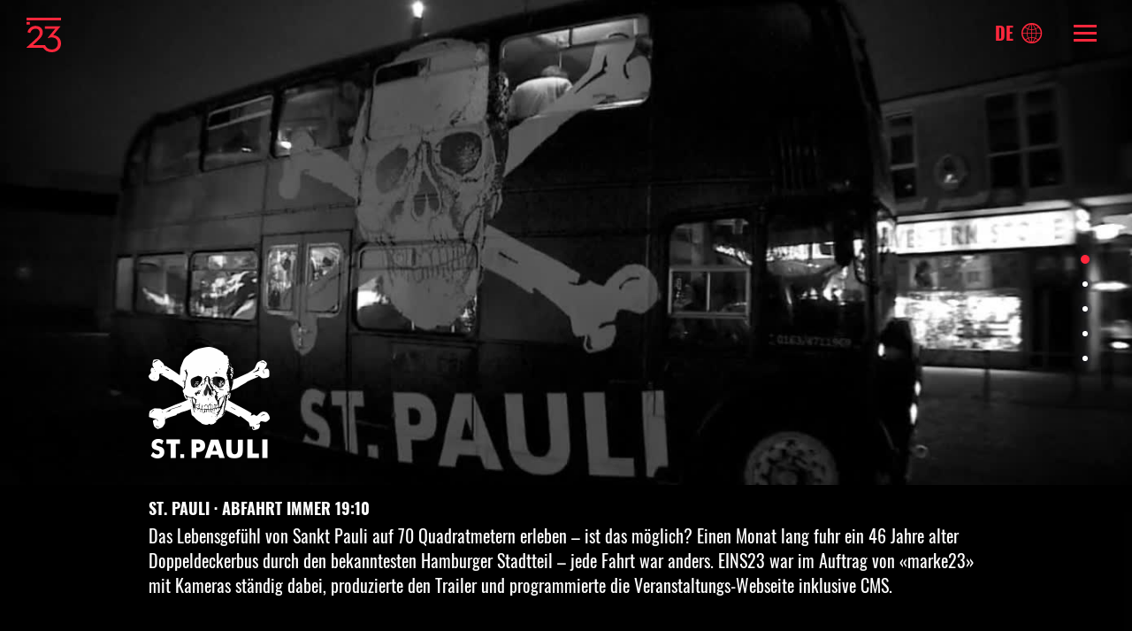

--- FILE ---
content_type: text/html; charset=utf-8
request_url: https://www.eins23.tv/de/projekte/stpauli-abfahrt-1910-webseite-kamera-schnitt-postproduktion-marke23.html
body_size: 9641
content:
<!DOCTYPE html>
<html lang="de">
  <head>
    
    <base href="//www.eins23.tv/" />
    
    <meta charset="UTF-8">
<meta http-equiv="X-UA-Compatible" content="IE=edge">
<meta name="format-detection" content="telephone=no">
<meta name="generator" content="Virtual23">
<meta name="viewport" content="width=device-width, initial-scale=1, maximum-scale=1, user-scalable=no">
<meta name="keywords" content="Upsolut Merchandising, marke23, Veranstaltung, Event, Trailer, Doppeldeckerbus, St. Pauli, konzeption, konzept, design, programmierung, animation, layout, projektmanagement, film, making-of, fashion-film, 3d, cms, content-management-system, dokumentationsfilm, filmschnitt, kunst, theater, digitalfilm, motiondesign, postproduction">
<meta name="google-site-verification" content="-lO_uoKg72Pm5Wd3YK3M-u75Tl1CKYA6FA3NlTEO2IU" />

<meta name="description" content="Für die Events unter dem Titel 'St. Pauli – Abfahrt 1910' produzierten wir den Trailer, waren mit Kameras immer vor Ort und programmierten die Webseite.">

    <meta name="robots" content="index,follow">
    
<meta property="og:url" content="http://www.eins23.tv/de/projekte/stpauli-abfahrt-1910-webseite-kamera-schnitt-postproduktion-marke23.html" />

<meta property="og:title" content="Kurzfilm, Webseite und CMS für St. Pauli" />
<meta property="og:site_title" content="EINS23 Hamburger Digitalagentur" />
<meta property="og:description" content="Für die Events unter dem Titel 'St. Pauli – Abfahrt 1910' produzierten wir den Trailer, waren mit Kameras immer vor Ort und programmierten die Webseite." />
<meta property="og:site_name" content="EINS23 Hamburger Digitalagentur" />

<meta property="og:image" content="http://www.eins23.tv/assets/images/projects/abfahrt-1910/hero/abfahrt-1910-fb-share.jpg" />

<meta name="twitter:card" content="summary_large_image">
<meta name="twitter:title" content="Kurzfilm, Webseite und CMS für St. Pauli">
<meta name="twitter:description" content="Für die Events unter dem Titel 'St. Pauli – Abfahrt 1910' produzierten wir den Trailer, waren mit Kameras immer vor Ort und programmierten die Webseite.">

<meta name="twitter:image:src" content="http://www.eins23.tv/assets/images/projects/abfahrt-1910/hero/abfahrt-1910-fb-share.jpg" />


    <title>Kurzfilm, Webseite und CMS für St. Pauli</title>
    
    <link rel="shortcut icon" href="../../assets/favicon.ico">
    <link rel="alternate" hreflang="de" href="https://www.eins23.tv/de/projekte/stpauli-abfahrt-1910-webseite-kamera-schnitt-postproduktion-marke23.html" />
    
    
<link rel="stylesheet" href="../../assets/css/bootstrap.css"></script>
<link rel="stylesheet" href="../../assets/css/slick.css"></script>




    
    
    <link rel="stylesheet" href="../../assets/css/theme-0.0.74.css">
    <link rel="stylesheet" href="../../assets/css/projects/abfahrt1910-0.0.74.css">
    
<script src="../../assets/js/config.js"></script>
<script src="../../assets/js/modernizr.js"></script>
<script src="../../assets/js/pixi.js"></script>

<script>
window.bucephalus.settings = { preload:[], token:'', then: 0, language:'de',assets:'../../assets',live:1 };
window.bucephalus.settings.languages = ["en","de"];
window.bucephalus.settings.ajax = 'https://www.eins23.tv/inc/php/ajax.php';
</script>

  </head>
  <body class=" abfahrt1910 project de">
    <div id="assetpreloading"><div class="loadingSpinner">
	<div class="inner">
		<svg xmlns="http://www.w3.org/2000/svg" xmlns:xlink="http://www.w3.org/1999/xlink" preserveAspectRatio="xMidYMid" width="39" height="39" viewBox="0 0 39 39" class="injected-svg inject-svg logo-e23">
		<path d="M0.007,-0.007 L39.001,-0.007 L39.001,2.940 L0.007,2.940 L0.007,-0.007 ZM3.674,7.805 L0.007,7.805 L0.007,4.857 L3.674,4.857 L3.674,7.805 ZM14.915,16.881 C14.915,13.886 12.937,12.388 10.186,12.388 C7.244,12.388 5.218,14.128 4.156,17.315 L1.068,16.447 C2.226,12.001 5.700,9.297 10.139,9.297 C15.252,9.297 18.388,12.291 18.388,16.736 C18.388,20.069 15.976,23.015 12.503,26.203 L10.397,28.118 L7.136,31.081 L9.029,31.081 L16.439,31.081 L21.008,31.081 C22.271,34.317 25.059,35.960 28.580,35.960 C32.296,35.960 35.431,33.497 35.431,29.005 C35.431,24.657 32.681,22.291 28.291,22.291 C26.555,22.291 25.348,22.676 24.384,23.161 L24.046,22.676 L31.234,13.982 C31.708,13.405 32.248,12.859 32.531,12.581 L30.414,12.581 L26.163,12.581 L20.669,12.581 L20.669,9.684 L38.229,9.684 L38.229,10.021 L36.022,12.676 L33.290,15.963 L31.282,18.378 L31.282,18.379 L30.181,19.704 C35.084,19.957 39.001,23.532 39.001,29.054 C39.001,34.947 34.611,39.003 28.580,39.003 C24.205,39.003 20.806,37.090 18.869,34.029 L0.008,34.029 L0.008,33.595 L9.801,24.657 C13.033,21.711 14.915,19.585 14.915,16.881 Z"></path>
	</svg>
</div>
<div class="count">
	
</div>
</div></div>
    <header id="header">
      <section class="navOverlay overlay-contentscale">
	<nav>
		<ul class="main">
			
				<li><a data-trackcategory="overlay navi" data-tracklabel="Start" class="gatracking navpage indexscroll" href="//www.eins23.tv/de/" data-scrollto="start">Start</a></li>
			
				<li><a data-trackcategory="overlay navi" data-tracklabel="Studio" class="gatracking navpage indexscroll" href="//www.eins23.tv/de/wir.html" data-scrollto="wir">Studio</a></li>
			
				<li><a data-trackcategory="overlay navi" data-tracklabel="Projekte" class="gatracking navpage indexscroll" href="//www.eins23.tv/de/projekte/" data-scrollto="projekte">Projekte</a></li>
			
				<li><a data-trackcategory="overlay navi" data-tracklabel="Kunden" class="gatracking navpage indexscroll" href="//www.eins23.tv/de/kunden.html" data-scrollto="kunden">Kunden</a></li>
			
				<li><a data-trackcategory="overlay navi" data-tracklabel="Kontakt" class="gatracking navpage indexscroll" href="//www.eins23.tv/de/kontakt.html" data-scrollto="kontakt">Kontakt</a></li>
			
				<li><a data-trackcategory="overlay navi" data-tracklabel="Lab" class="gatracking navpage" href="//www.eins23.tv/de/lab/">Lab</a></li>
			
		</ul>
		<div class="clearfix"></div>
		<ul class="sociallinks">
			
				<li class="socialicon fb facebook"><a class="gatracking sharelink" href="https://www.facebook.com/EINS23.TV" target="_blank" data-trackcategory="social navi" data-tracklabel="EINS[23].TV Facebook">EINS[23].TV Facebook</a></li>
			
				<li class="socialicon ig instagram"><a class="gatracking sharelink" href="https://instagram.com/e23_hh" target="_blank" data-trackcategory="social navi" data-tracklabel="EINS[23].TV Instagram">EINS[23].TV Instagram</a></li>
			
				<li class="socialicon vi vimeo"><a class="gatracking sharelink" href="https://vimeo.com/eins23" target="_blank" data-trackcategory="social navi" data-tracklabel="EINS[23].TV Vimeo">EINS[23].TV Vimeo</a></li>
			
			
		</ul>
	</nav>
	
</section>

<script>
window.bucephalus.init.push(function(){
   window.bucephalus.modules.initOverlay();
});
</script>

      
<div id="logo" class="gatracking" data-trackcategory="header navi" data-tracklabel="e23 Logo">
	<a href="//www.eins23.tv/de/" title="Agentur für Webseiten, Digital Film &amp; Konzept – EINS[23].TV">
		<img src="../../assets/images/svg/logo-e23-reduced.svg" class="inject-svg logo-e23"/>
	</a>
</div>
<div id="maintitle">
	<a class="gatracking" href="//www.eins23.tv/de/lab/" data-trackcategory="lab headernavi" data-tracklabel="overview">
		
			
		<img src="../../assets/images/svg/lab-icon.svg" class="inject-svg labicon" alt="laboverview" />
		
		
		<span>LAB</span>
	</a>
</div>

<div id="languageswitch">
	<span id="currlang">de</span>
	<i class="icn-globe"></i>
	<ul id="lang-desktop">
		
			<li class="en">
				<a href="//www.eins23.tv/en/">Englisch</a>
			</li>
		
			<li class="de active">
				<a href="//www.eins23.tv/de/">Deutsch</a>
			</li>
		
	</ul>

	<select id="lang-mobile">
		
			<option data-href="//www.eins23.tv/en">
				Englisch
			</option>
		
			<option selected=selected data-href="//www.eins23.tv/de">
				Deutsch
			</option>
		
	</select>
</div>
<script>
window.bucephalus.init.push(function(){
    window.bucephalus.modules.languageswitch();
});
</script>

<div id="hamburger" class="gatracking" data-trackcategory="header navi" data-tracklabel="hamburger">
  <span></span>
  <span></span>
  <span></span>
  <span></span>
</div>

    </header>
    <div id="wrapper">
      <div id="content">
        
        <h1 class="project-maintitle">Kurzfilm und Webseite St. Pauli Abfahrt 1910</h1>
<div class="projectHeroMovie hero inVerticalNav" id="projectHeroMovie">
	<div class="bg" data-naturalwidth="1390" data-naturalheight="660">
		<video class="heroitem" id="herovid" loop muted>
	    </video>
	   
	    <div class="heroitem" id="heropic"></div>
	</div>
	<div class="logo-caption-container is-hidden">
		<img src="../../assets/images/projects/abfahrt-1910/hero/abfahrt-1910-logo-title.png" alt="abfahrt1910" class="logo-caption" />
	</div>
	<div class="container-fluid copyBlock is-hidden">
		<div class="container">
			<div class="row">
				<div class="col-sm-10 col-sm-offset-1 copytext">
					<h2 id="st-pauli-abfahrt-immer-19-10">St. Pauli · Abfahrt immer 19:10</h2>
<p>Das Lebensgefühl von Sankt Pauli auf 70 Quadratmetern erleben – ist das möglich? Einen Monat lang fuhr ein 46 Jahre alter Doppeldeckerbus durch den bekanntesten Hamburger Stadtteil – jede Fahrt war anders. EINS23 war im Auftrag von «marke23» mit Kameras ständig dabei, produzierte den Trailer und programmierte die Veranstaltungs-Webseite inklusive CMS.</p>

		      	</div>
			</div>

			

		</div>
	</div>
	<div id="scrollon">
	  	<img src="../../assets/images/svg/scroll-on-de.svg" alt="scroll" class="inject-svg" />
	</div>
</div>

<script>
var hero = 'images/projects/abfahrt-1910/hero/abfahrt-1910-hero.jpg';
var heroMovie = 'images/projects/abfahrt-1910/hero/abfahrt-1910-hero';
window.bucephalus.settings.preload.push(hero);
window.bucephalus.immediate.push(function(){
	window.bucephalus.project.heroresizeMovie();
});
window.bucephalus.init.push(function(){
    window.bucephalus.modules.projectHeroMovie(hero, heroMovie);
});
</script>
        
        <div class="projectDescription inVerticalNav" id="projectDescription">
	<div class="container">
		<div class="row">
			
			<div class="col-sm-7 col-sm-offset-1 descriptionCopy">
				<div class="inner">
					<h3 id="kunde">Kunde</h3>
<p>St. Pauli ist der bekannteste Stadtteil in Hamburgs Mitte. Auf der Reeperbahn und im Kiez spürt man noch den alten und rauen Hafen-Charme der Hansestadt. Hier sind die Tattoostudios und das leichte Leben zuhause.</p>
<h3 id="umsetzung">Umsetzung</h3>
<p>Einen Monat lang schickten die Veranstalter von «Upsolut Merchandising» und «marke23» einen alten Doppeldecker-Bus durch St. Pauli, Abfahrt immer um 19:10 Uhr.  </p>
<p>Jeden Abend war ein anderes Hamburger Unikat der Gastgeber des Abends und zeigte den Fahrgästen sein ureigenes St. Pauli. Wir filmten die Veranstaltungen und programmierten die Webseite.</p>
<p>Unterstützt wurde dieses Projekt für die Marke und den Stadtteil St. Pauli unter anderem von: Samy Deluxe, Cleptomanicx, Jungbluth Piercing &amp; Tattoo, Die Skeptiker, Rote Gourmet Fraktion, Buddy Ogün, Astra Stube, Schlemmereck, Freudenhaus, Sorgenbrecher und Aale Dieter.</p>

				</div>
			</div>
			<div class="col-sm-3 descriptionSpecs">
				<h4 id="projekt">Projekt</h4>
<p>Film, Webseite</p>
<h4 id="unsere-leistungen">Unsere Leistungen</h4>
<p>Kamera, Post, Programmierung, CMS</p>
<h4 id="agentur">Agentur</h4>
<p>marke23</p>

			</div>
	    </div>
	</div>
	
</div>
        <div id="bodycontent">
        <div class="projectPrevNext languageswitch" id="projectPrevNext">
    
	<a id="projectPrev" href="//www.eins23.tv/de/projekte/strandperle-hamburg-illustration-konzeption-design-programmierung-webseite-cms.html" class="gatracking" data-trackcategory="header navi project prevnext" data-tracklabel="prev Strandperle Hamburg">
		<img src="../../assets/images/svg/projectPrev.svg" class="inject-svg" alt="prev" />
		
	</a>
	<a id="projectNext" href="//www.eins23.tv/de/projekte/stadt-hamburg-gik-konzept-design-printproduktion.html" class="gatracking" data-trackcategory="header navi project prevnext" data-tracklabel="next Stadt Hamburg">
		<img src="../../assets/images/svg/projectNext.svg" class="inject-svg" alt="next" />
		
	</a>

	
	
	
	
	



</div>
        <div class="projectVerticalNav" id="projectVerticalNav" data-project="abfahrt1910">
	
	<ul class="dots">
	</ul>
</div>

<script>
window.bucephalus.init.push(function(){
    window.bucephalus.modules.projectVerticalNav();
});
</script>
        



<div class="container-fluid vimeoVideo bgDivided fromColorToWhite reverseAnimation projectContentItem inVerticalNav" id="abfahrt1910-vimeo1">
	<div class="container">
		<div class="row">
			<div class="col-xs-12 col-sm-10 col-sm-offset-1 text-center copytext fadein">
				<h4 id="let-s-rock">let&#39;s rock</h4>
<p>Der von uns produzierte Trailer zeigt einen Überblick der verschiedenen Veranstaltungen. Die Musik dafür kommt vom «The German Wahnsinn Team».</p>

			</div>
			<div class="col-xs-12 col-sm-10 col-sm-offset-1 text-center">
				<div class="projectVimeoVideo" id="abfahrt1910-vimeo1-clip">
	
	<div class="embed-responsive embed-responsive-16by9">
	  <iframe class="embed-responsive-item vimeo" id="iframe-abfahrt1910-vimeo1-clip" frameborder="0" title="" webkitallowfullscreen mozallowfullscreen allowfullscreen></iframe>
	</div>

</div>
<script type="text/javascript">window.bucephalus.videos['abfahrt1910-vimeo1-clip'] = {'video':'','onIframeReady':'','onPlayerReady':'','onPlayerStateChange':'','vimeoID':'MqsuOcw6L84','autoPlay':'','loop':''};</script>
<script>
window.bucephalus.init.push(function(){
    window.bucephalus.modules.projectVimeoVideo('abfahrt1910-vimeo1-clip',window.bucephalus.videos['abfahrt1910-vimeo1-clip']);
});
</script>
			</div>
		</div>
	</div>
</div>


<div class="container-fluid bgDivided fromWhiteToGray reverseAnimation transitionDelay projectContentItem inVerticalNav" id="abfahrt1910-macbook">
	<div class="container">		
		<div class="row">
			<div class="col-xs-12 text-left">
				<img data-src="../../assets/images/projects/abfahrt-1910/content/abfahrt-1910-mackbook.png" class="img-responsive img-center abfahrt1910-macbook">
			</div>
		</div>
		<div class="row copytext">
			<div class="col-xs-12 col-sm-6 col-sm-offset-3 text-left">
				<h4 id="webseite-cms">Webseite &amp; CMS</h4>
<p>Welche Veranstaltung am Abend lief und alle Infos zur jeweilgen Tour bot die von uns programmierte Miniseite. Diese war über ein CMS komplett vom Veranstalter pflegbar.</p>

			</div>
		</div>
	</div>
</div>


<div class="container-fluid imageSlider projectContentItem inVerticalNav" id="abfahrt1910-imageSlider1">
	<div class="inner">		
		<div class="projectImageSlider" id="abfahrt1910-slick-1" data-numslides="1">
	<div class="slides">
		<div class="slidelist">
		
			<div class="img-container">
			
			<img data-src="../../assets/images/projects/abfahrt-1910/slider/abfahrt-1910-bottom-slider-1.jpg" class="s1" class="img-responsive img-center">
			
			
			</div>
		
		</div>
	</div>
</div>
<script>
window.bucephalus.settings.preload.push('images/projects/abfahrt-1910/slider/abfahrt-1910-bottom-slider-1.jpg');
window.bucephalus.init.push(function(){
    window.bucephalus.modules.projectImageSlider('abfahrt1910-slick-1');
});
</script>
	</div>
</div>



<script>
var assets = ["abfahrt-1910-mackbook.png"];

assets.forEach(function(elem){
	window.bucephalus.settings.preload.push("images/projects/abfahrt-1910/content/"+elem);
});

window.bucephalus.init.push(function() {
	window.bucephalus.projects.abfahrt1910();
});
</script>
        </div>
        <div id="projectFooterPrevNext" class="container-fluid projectFooterPrevNext">
	<div class="row head visible-xs">
		<div class="col-sm-10 col-sm-offset-1 text-center">
			<strong class="headertypo">Lust auf mehr?</strong>
			<span>Hier weitere Projekte </span>
		</div>
	</div>
	<div class="row project-nav hidden-xs">
		<ul class="prevnextNav">
			<li class="prevLink">
<a class="nav project-prev gatracking" href="//www.eins23.tv/de/projekte/strandperle-hamburg-illustration-konzeption-design-programmierung-webseite-cms.html" data-trackcategory="project navi prevnext" data-tracklabel="prev Strandperle Hamburg">
	<span class="label">
		voriges Projekt<br>
		<strong>Strandperle Hamburg</strong>
	</span>
    <img src="../../assets/images/svg/footer-left.svg" class="svg-arrow" alt="prev" />
</a>

</li>
			<li class="head">
				<div class="text-center">
					<strong class="headertypo">Lust auf mehr?</strong>
					<span>Hier weitere Projekte </span>
					<img src="../../assets/images/svg/footer-left.svg" class="rotateDown" alt="prev" />
				</div>
			</li>

			<li class="nextLink">
<a class="nav project-next gatracking" href="//www.eins23.tv/de/projekte/stadt-hamburg-gik-konzept-design-printproduktion.html" data-trackcategory="project navi prevnext" data-tracklabel="next Stadt Hamburg">
	<img src="../../assets/images/svg/footer-right.svg" class="svg-arrow" alt="next" />
    <span class="label">
		nächstes Projekt<br>
		<strong>Stadt Hamburg</strong>
	</span>
</a>

</li>
		</ul>
	</div>
</div>
<script>
window.bucephalus.init.push(function(){
    window.bucephalus.modules.projectFooterPrevNext();
});
</script>

        <div>
        <div class="container-fluid" id="iso-wrapper">
	<div class="row">
	  <div class="col-md-12">
	    <div class="isotope gridSmall">
		    
			    
					<div class="grid-itemSmall project fdtech xs sm md lg size-sm" id="tile-fdtech-427598802111111111">
	
	
	
	<a class="gatracking isotile project" href="//www.eins23.tv/de/projekte/fdtech-corporate-design-webseite.html" data-trackcategory="project grid projectpage" data-tracklabel="FDTech">
		<div class="tilebg"></div>
		<span class="inner">
		<h4>FDTech</h4>
		<h3>FDTech</h3>
		<span>Corporate Design, Webseite » Konzeption · Logo · Layout · Programmierung · CMS</span>
		</span>
	</a>
	

</div>

<script>
window.bucephalus.init.push(function(){window.bucephalus.modules.isotopeLoadTileSmall('tile-fdtech-427598802111111111', '<img class="bg" src="../assets/images/projects/fdtech/iso/sm.jpg"/>');});
</script>
			    
		    
			    
					<div class="grid-itemSmall project hhschulbehoerde xs sm md lg size-sm" id="tile-hhschulbehoerde-187359329111111111">
	
	
	
	<a class="gatracking isotile project" href="//www.eins23.tv/de/projekte/hamburger-schulbehoerde-image-film.html" data-trackcategory="project grid projectpage" data-tracklabel="Hamburger Schulbehörde">
		<div class="tilebg"></div>
		<span class="inner">
		<h4>Hamburger Schulbehörde</h4>
		<h3>Hamburger Schulbehörde</h3>
		<span>Image-Film » Konzeption · Filmdreh · Postproduction · Printdesign</span>
		</span>
	</a>
	

</div>

<script>
window.bucephalus.init.push(function(){window.bucephalus.modules.isotopeLoadTileSmall('tile-hhschulbehoerde-187359329111111111', '<img class="bg" src="../assets/images/projects/hhschulbehoerde/iso/sm.jpg"/>');});
</script>
			    
		    
			    
					<div class="grid-itemSmall project ponyblond xs sm md lg size-sm" id="tile-ponyblond-209676371111111111">
	
	
	
	<a class="gatracking isotile project" href="//www.eins23.tv/de/projekte/pony-und-blond-logo-design-webseite.html" data-trackcategory="project grid projectpage" data-tracklabel="Pony &amp; Blond">
		<div class="tilebg"></div>
		<span class="inner">
		<h4>Pony &amp; Blond</h4>
		<h3>Pony &amp; Blond</h3>
		<span>Logo &amp; Webseite » Konzeption · Layout · Programmierung · CMS</span>
		</span>
	</a>
	

</div>

<script>
window.bucephalus.init.push(function(){window.bucephalus.modules.isotopeLoadTileSmall('tile-ponyblond-209676371111111111', '<img class="bg" src="../assets/images/projects/ponyblond/iso/sm.jpg"/>');});
</script>
			    
		    
			    
					<div class="grid-itemSmall project pflechtner xs sm md lg size-sm" id="tile-pflechtner-858320548111111111">
	
	
	
	<a class="gatracking isotile project" href="//www.eins23.tv/de/projekte/pia-flechtner-webseite.html" data-trackcategory="project grid projectpage" data-tracklabel="Pia Flechtner">
		<div class="tilebg"></div>
		<span class="inner">
		<h4>Pia Flechtner</h4>
		<h3>Pia Flechtner</h3>
		<span>Webseite » Konzeption · Programmierung · Static Site Generator</span>
		</span>
	</a>
	

</div>

<script>
window.bucephalus.init.push(function(){window.bucephalus.modules.isotopeLoadTileSmall('tile-pflechtner-858320548111111111', '<img class="bg" src="../assets/images/projects/pflechtner/iso/sm.jpg"/>');});
</script>
			    
		    
			    
					<div class="grid-itemSmall project oldtimertanke xs sm md lg size-sm" id="tile-oldtimertanke-282564751111111111">
	
	
	
	<a class="gatracking isotile project" href="//www.eins23.tv/de/projekte/oldtimer-tankstelle.html" data-trackcategory="project grid projectpage" data-tracklabel="Oldtimer Tankstelle">
		<div class="tilebg"></div>
		<span class="inner">
		<h4>Oldtimer Tankstelle</h4>
		<h3>Oldtimer Tankstelle</h3>
		<span>Webseite » Konzeption · Layout · Programmierung · CMS</span>
		</span>
	</a>
	

</div>

<script>
window.bucephalus.init.push(function(){window.bucephalus.modules.isotopeLoadTileSmall('tile-oldtimertanke-282564751111111111', '<img class="bg" src="../assets/images/projects/oldtimertanke/iso/sm.jpg"/>');});
</script>
			    
		    
			    
					<div class="grid-itemSmall project cobblestone xs sm md lg size-sm" id="tile-cobblestone-443187223111111111">
	
	
	
	<a class="gatracking isotile project" href="//www.eins23.tv/de/projekte/cobblestone-konzept-design-webseite-cms.html" data-trackcategory="project grid projectpage" data-tracklabel="Cobblestone">
		<div class="tilebg"></div>
		<span class="inner">
		<h4>Cobblestone</h4>
		<h3>Cobblestone</h3>
		<span>Webseite » Konzeption · Layout · Programmierung · CMS</span>
		</span>
	</a>
	

</div>

<script>
window.bucephalus.init.push(function(){window.bucephalus.modules.isotopeLoadTileSmall('tile-cobblestone-443187223111111111', '<img class="bg" src="../assets/images/projects/cobblestone/iso/sm.jpg"/>');});
</script>
			    
		    
			    
					<div class="grid-itemSmall project gruengold xs sm md lg size-sm" id="tile-gruengold-862229685111111111">
	
	
	
	<a class="gatracking isotile project" href="//www.eins23.tv/de/projekte/gruengold-konzept-design-webseite-cms.html" data-trackcategory="project grid projectpage" data-tracklabel="Grüngold">
		<div class="tilebg"></div>
		<span class="inner">
		<h4>Grüngold</h4>
		<h3>Grüngold</h3>
		<span>Webseite » Konzeption · Layout · Programmierung · CMS</span>
		</span>
	</a>
	

</div>

<script>
window.bucephalus.init.push(function(){window.bucephalus.modules.isotopeLoadTileSmall('tile-gruengold-862229685111111111', '<img class="bg" src="../assets/images/projects/gruengold/iso/sm.jpg"/>');});
</script>
			    
		    
			    
					<div class="grid-itemSmall project zbf xs sm md lg size-sm" id="tile-zbf-584106528111111111">
	
	
	
	<a class="gatracking isotile project" href="//www.eins23.tv/de/projekte/zauberfloete-staatsoper-hamburg-design-video-led.html" data-trackcategory="project grid projectpage" data-tracklabel="Staatsoper Hamburg">
		<div class="tilebg"></div>
		<span class="inner">
		<h4>Staatsoper Hamburg</h4>
		<h3>Staatsoper Hamburg</h3>
		<span>Video &amp; LED » Konzeption · Video · Animation</span>
		</span>
	</a>
	

</div>

<script>
window.bucephalus.init.push(function(){window.bucephalus.modules.isotopeLoadTileSmall('tile-zbf-584106528111111111', '<img class="bg" src="../assets/images/projects/zbf/iso/sm.jpg"/>');});
</script>
			    
		    
			    
					<div class="grid-itemSmall project pauls xs sm md lg size-sm" id="tile-pauls-27349296111111111">
	
	
	
	<a class="gatracking isotile project" href="//www.eins23.tv/de/projekte/pauls-boutique-corporate-design-logo-konzeption-design.html" data-trackcategory="project grid projectpage" data-tracklabel="pauls">
		<div class="tilebg"></div>
		<span class="inner">
		<h4>pauls</h4>
		<h3>pauls boutique</h3>
		<span>Design » CD · Logoentwicklung</span>
		</span>
	</a>
	

</div>

<script>
window.bucephalus.init.push(function(){window.bucephalus.modules.isotopeLoadTileSmall('tile-pauls-27349296111111111', '<img class="bg" src="../assets/images/projects/pauls/iso/sm.jpg"/>');});
</script>
			    
		    
			    
					<div class="grid-itemSmall project cutter xs sm md lg size-sm" id="tile-cutter-674374859111111111">
	
	
	
	<a class="gatracking isotile project" href="//www.eins23.tv/de/projekte/cutter-konzept-design-webseite-cms.html" data-trackcategory="project grid projectpage" data-tracklabel="Cutter &amp; Soul">
		<div class="tilebg"></div>
		<span class="inner">
		<h4>Cutter &amp; Soul</h4>
		<h3>Cutter &amp; Soul</h3>
		<span>Webseite » Konzeption · Layout · Programmierung · CMS</span>
		</span>
	</a>
	

</div>

<script>
window.bucephalus.init.push(function(){window.bucephalus.modules.isotopeLoadTileSmall('tile-cutter-674374859111111111', '<img class="bg" src="../assets/images/projects/cutter/iso/sm.jpg"/>');});
</script>
			    
		    
			    
					<div class="grid-itemSmall project myaesthet xs sm md lg size-sm" id="tile-myaesthet-310647999111111111">
	
	
	
	<a class="gatracking isotile project" href="//www.eins23.tv/de/projekte/myaesthet-konzept-design-webseite-cms.html" data-trackcategory="project grid projectpage" data-tracklabel="MyAesthet">
		<div class="tilebg"></div>
		<span class="inner">
		<h4>MyAesthet</h4>
		<h3>MyAesthet</h3>
		<span>Webseite » Konzeption · Layout · Programmierung · CMS</span>
		</span>
	</a>
	

</div>

<script>
window.bucephalus.init.push(function(){window.bucephalus.modules.isotopeLoadTileSmall('tile-myaesthet-310647999111111111', '<img class="bg" src="../assets/images/projects/myaesthet/iso/sm.jpg"/>');});
</script>
			    
		    
			    
					<div class="grid-itemSmall project weitgehendgar xs sm md lg size-sm" id="tile-weitgehendgar-312960057111111111">
	
	
	
	<a class="gatracking isotile project" href="//www.eins23.tv/de/projekte/weitgehendgar-konzept-design-webseite-cms.html" data-trackcategory="project grid projectpage" data-tracklabel="Weitgehend Gar">
		<div class="tilebg"></div>
		<span class="inner">
		<h4>Weitgehend Gar</h4>
		<h3>Weitgehend Gar</h3>
		<span>Webseite » Konzeption · Layout · Programmierung · CMS</span>
		</span>
	</a>
	

</div>

<script>
window.bucephalus.init.push(function(){window.bucephalus.modules.isotopeLoadTileSmall('tile-weitgehendgar-312960057111111111', '<img class="bg" src="../assets/images/projects/weitgehendgar/iso/sm.jpg"/>');});
</script>
			    
		    
			    
					<div class="grid-itemSmall project boeger xs sm md lg size-sm" id="tile-boeger-630390031111111111">
	
	
	
	<a class="gatracking isotile project" href="//www.eins23.tv/de/projekte/boeger-konzept-design-webseite-cms.html" data-trackcategory="project grid projectpage" data-tracklabel="Boeger">
		<div class="tilebg"></div>
		<span class="inner">
		<h4>Boeger</h4>
		<h3>Boeger</h3>
		<span>Webseite » Konzeption · Layout · Programmierung · CMS</span>
		</span>
	</a>
	

</div>

<script>
window.bucephalus.init.push(function(){window.bucephalus.modules.isotopeLoadTileSmall('tile-boeger-630390031111111111', '<img class="bg" src="../assets/images/projects/boeger/iso/sm.jpg"/>');});
</script>
			    
		    
			    
					<div class="grid-itemSmall project demares xs sm md lg size-sm" id="tile-demares-26919023111111111">
	
	
	
	<a class="gatracking isotile project" href="//www.eins23.tv/de/projekte/demares-konzept-design-onlineshop-shopware.html" data-trackcategory="project grid projectpage" data-tracklabel="demares">
		<div class="tilebg"></div>
		<span class="inner">
		<h4>demares</h4>
		<h3>demares</h3>
		<span>Onlineshop » Konzeption · Design · Programmierung</span>
		</span>
	</a>
	

</div>

<script>
window.bucephalus.init.push(function(){window.bucephalus.modules.isotopeLoadTileSmall('tile-demares-26919023111111111', '<img class="bg" src="../assets/images/projects/demares/iso/sm.jpg"/>');});
</script>
			    
		    
			    
					<div class="grid-itemSmall project xmas xs sm md lg size-sm" id="tile-xmas-565544053111111111">
	
	
	
	<a class="gatracking isotile project" href="//www.eins23.tv/de/projekte/eins23-multichannel-video-animation-postproduktion-xmas.html" data-trackcategory="project grid projectpage" data-tracklabel="Eins23 Xmas">
		<div class="tilebg"></div>
		<span class="inner">
		<h4>Eins23 Xmas</h4>
		<h3>Eins23 Xmas</h3>
		<span>Xmas Aussendung » Konzept · Kamera · Programmierung · Design</span>
		</span>
	</a>
	

</div>

<script>
window.bucephalus.init.push(function(){window.bucephalus.modules.isotopeLoadTileSmall('tile-xmas-565544053111111111', '<img class="bg" src="../assets/images/projects/xmas/iso/sm-xmas.jpg"/>');});
</script>
			    
		    
			    
					<div class="grid-itemSmall project rooftopbbq xs sm md lg size-sm" id="tile-rooftopbbq-641958142111111111">
	
	
	
	<a class="gatracking isotile project" href="//www.eins23.tv/de/projekte/rooftop-bbq-app-video-animation-postproduktion.html" data-trackcategory="project grid projectpage" data-tracklabel="Rooftop BBQ">
		<div class="tilebg"></div>
		<span class="inner">
		<h4>Rooftop BBQ</h4>
		<h3>Rooftop BBQ</h3>
		<span>90sekünder » Konzept · Kamera · Schnitt · Post</span>
		</span>
	</a>
	

</div>

<script>
window.bucephalus.init.push(function(){window.bucephalus.modules.isotopeLoadTileSmall('tile-rooftopbbq-641958142111111111', '<img class="bg" src="../assets/images/projects/rooftopbbq/iso/sm-rooftopbbq.jpg"/>');});
</script>
			    
		    
			    
					<div class="grid-itemSmall project zoot xs sm md lg size-sm" id="tile-zoot-133066500111111111">
	
	
	
	<a class="gatracking isotile project" href="//www.eins23.tv/de/projekte/zoot-postproduction-konzeption-programmierung-webseite-cms.html" data-trackcategory="project grid projectpage" data-tracklabel="Zoot Postproduction">
		<div class="tilebg"></div>
		<span class="inner">
		<h4>Zoot Postproduction</h4>
		<h3>Zoot</h3>
		<span>Webseite » Konzeption · Programmierung · CMS</span>
		</span>
	</a>
	

</div>

<script>
window.bucephalus.init.push(function(){window.bucephalus.modules.isotopeLoadTileSmall('tile-zoot-133066500111111111', '<img class="bg" src="../assets/images/projects/zoot/iso/sm-zoot.jpg"/>');});
</script>
			    
		    
			    
					<div class="grid-itemSmall project flaschenkino xs sm md lg size-sm" id="tile-flaschenkino-319265028111111111">
	
	
	
	<a class="gatracking isotile project" href="//www.eins23.tv/de/projekte/flaschenkino-viva-con-agua-hamburg-webapp-programmierung.html" data-trackcategory="project grid projectpage" data-tracklabel="Flaschenkino">
		<div class="tilebg"></div>
		<span class="inner">
		<h4>Flaschenkino</h4>
		<h3>Viva con Agua</h3>
		<span>Web-App » Konzept · Programmierung</span>
		</span>
	</a>
	

</div>

<script>
window.bucephalus.init.push(function(){window.bucephalus.modules.isotopeLoadTileSmall('tile-flaschenkino-319265028111111111', '<img class="bg" src="../assets/images/projects/flaschenkino/iso/sm-flaschenkino.jpg"/>');});
</script>
			    
		    
			    
					<div class="grid-itemSmall project solekitchen xs sm md lg size-sm" id="tile-solekitchen-541174924111111111">
	
	
	
	<a class="gatracking isotile project" href="//www.eins23.tv/de/projekte/solekitchen-sneakerstore-corporate-design-logo-konzeption-design-onlineshop.html" data-trackcategory="project grid projectpage" data-tracklabel="Solekitchen">
		<div class="tilebg"></div>
		<span class="inner">
		<h4>Solekitchen</h4>
		<h3>Solekitchen</h3>
		<span>Webshop » CD · Logo · Entwicklung · Werbemittel</span>
		</span>
	</a>
	

</div>

<script>
window.bucephalus.init.push(function(){window.bucephalus.modules.isotopeLoadTileSmall('tile-solekitchen-541174924111111111', '<img class="bg" src="../assets/images/projects/solekitchen/iso/sm-solekitchen.jpg"/>');});
</script>
			    
		    
			    
					<div class="grid-itemSmall project das-spiel-ist-aus xs sm md lg size-sm" id="tile-das-spiel-ist-aus-58012322111111111">
	
	
	
	<a class="gatracking isotile project" href="//www.eins23.tv/de/projekte/das-spiel-ist-aus-deutsches-theater-berlin-jette-steckel-video-filme.html" data-trackcategory="project grid projectpage" data-tracklabel="Deutsches Theater Berlin">
		<div class="tilebg"></div>
		<span class="inner">
		<h4>Deutsches Theater Berlin</h4>
		<h3>Deutsches Theater Berlin</h3>
		<span>Theater-Filme » Konzeption · Kamera · Schnitt · 3D</span>
		</span>
	</a>
	

</div>

<script>
window.bucephalus.init.push(function(){window.bucephalus.modules.isotopeLoadTileSmall('tile-das-spiel-ist-aus-58012322111111111', '<img class="bg" src="../assets/images/projects/deutsches-theater/iso/sm-dsia.jpg"/>');});
</script>
			    
		    
			    
					<div class="grid-itemSmall project hellmanns xs sm md lg size-sm" id="tile-hellmanns-33635810111111111">
	
	
	
	<a class="gatracking isotile project" href="//www.eins23.tv/de/projekte/hellmanns-kampagne-design-programmierung-minisite-mehrsprachig.html" data-trackcategory="project grid projectpage" data-tracklabel="Hellmann&#x27;s">
		<div class="tilebg"></div>
		<span class="inner">
		<h4>Hellmann&#x27;s</h4>
		<h3>Hellmann’s Burger</h3>
		<span>Webseite » Feinkonzept · Schriftentwicklung · Programmierung</span>
		</span>
	</a>
	

</div>

<script>
window.bucephalus.init.push(function(){window.bucephalus.modules.isotopeLoadTileSmall('tile-hellmanns-33635810111111111', '<img class="bg" src="../assets/images/projects/hellmanns/iso/sm-hellmanns.jpg"/>');});
</script>
			    
		    
			    
					<div class="grid-itemSmall project tomtailor-ny xs sm md lg size-sm" id="tile-tomtailor-ny-66321365111111111">
	
	
	
	<a class="gatracking isotile project" href="//www.eins23.tv/de/projekte/tom-tailor-fashion-film-makingof.html" data-trackcategory="project grid projectpage" data-tracklabel="Tom Tailor">
		<div class="tilebg"></div>
		<span class="inner">
		<h4>Tom Tailor</h4>
		<h3>Tom Tailor</h3>
		<span>Fashion-Filme » Regie · Kamera · Schnitt · Look</span>
		</span>
	</a>
	

</div>

<script>
window.bucephalus.init.push(function(){window.bucephalus.modules.isotopeLoadTileSmall('tile-tomtailor-ny-66321365111111111', '<img class="bg" src="../assets/images/projects/tom-tailor/iso/sm-ttfashion.jpg"/>');});
</script>
			    
		    
			    
					<div class="grid-itemSmall project continental xs sm md lg size-sm" id="tile-continental-782273795111111111">
	
	
	
	<a class="gatracking isotile project" href="//www.eins23.tv/de/projekte/continental-reifenfinder-webseite-feinkonzept-dokyo-layout.html" data-trackcategory="project grid projectpage" data-tracklabel="Continental">
		<div class="tilebg"></div>
		<span class="inner">
		<h4>Continental</h4>
		<h3>Continental</h3>
		<span>Webapplikation » Feinkonzept · Layout · Entwicklung</span>
		</span>
	</a>
	

</div>

<script>
window.bucephalus.init.push(function(){window.bucephalus.modules.isotopeLoadTileSmall('tile-continental-782273795111111111', '<img class="bg" src="../assets/images/projects/continental/iso/sm-conti.jpg"/>');});
</script>
			    
		    
			    
					<div class="grid-itemSmall project scout-for-location xs sm md lg size-sm" id="tile-scout-for-location-854144903111111111">
	
	
	
	<a class="gatracking isotile project" href="//www.eins23.tv/de/projekte/scout-for-location-corporate-design-logo-webseite-cms.html" data-trackcategory="project grid projectpage" data-tracklabel="scoutforlocation">
		<div class="tilebg"></div>
		<span class="inner">
		<h4>scoutforlocation</h4>
		<h3>scoutforlocation</h3>
		<span>Webseite » CD · Logo · Programmierung · CMS</span>
		</span>
	</a>
	

</div>

<script>
window.bucephalus.init.push(function(){window.bucephalus.modules.isotopeLoadTileSmall('tile-scout-for-location-854144903111111111', '<img class="bg" src="../assets/images/projects/scout-for-location/iso/sm-scout.jpg"/>');});
</script>
			    
		    
			    
					<div class="grid-itemSmall project o2s xs sm md lg size-sm" id="tile-o2s-690551567111111111">
	
	
	
	<a class="gatracking isotile project" href="//www.eins23.tv/de/projekte/one2see-ci-logo-konzeption-design-programmierung-cms.html" data-trackcategory="project grid projectpage" data-tracklabel="one2see">
		<div class="tilebg"></div>
		<span class="inner">
		<h4>one2see</h4>
		<h3>one2see</h3>
		<span>CMS » Brand Identity · Konzeption · Webentwicklung</span>
		</span>
	</a>
	

</div>

<script>
window.bucephalus.init.push(function(){window.bucephalus.modules.isotopeLoadTileSmall('tile-o2s-690551567111111111', '<img class="bg" src="../assets/images/projects/o2s/iso/sm-o2s.jpg"/>');});
</script>
			    
		    
			    
					<div class="grid-itemSmall project fassade xs sm md lg size-sm" id="tile-fassade-792394633111111111">
	
	
	
	<a class="gatracking isotile project" href="//www.eins23.tv/de/projekte/fassade-design-gymnasium-buckhorn-hza.html" data-trackcategory="project grid projectpage" data-tracklabel="Gymnasium Buckhorn">
		<div class="tilebg"></div>
		<span class="inner">
		<h4>Gymnasium Buckhorn</h4>
		<h3>Gymnasium Buckhorn</h3>
		<span>Fassadengestaltung » Entwurf · Druckvorbereitung</span>
		</span>
	</a>
	

</div>

<script>
window.bucephalus.init.push(function(){window.bucephalus.modules.isotopeLoadTileSmall('tile-fassade-792394633111111111', '<img class="bg" src="../assets/images/projects/heider-zeichardt/iso/sm-fassade.jpg"/>');});
</script>
			    
		    
			    
					<div class="grid-itemSmall project pizzaflizza xs sm md lg size-sm" id="tile-pizzaflizza-187721057111111111">
	
	
	
	<a class="gatracking isotile project" href="//www.eins23.tv/de/projekte/mini-design-promotion-pizzaflizza.html" data-trackcategory="project grid projectpage" data-tracklabel="pizza.de">
		<div class="tilebg"></div>
		<span class="inner">
		<h4>pizza.de</h4>
		<h3>pizza.de</h3>
		<span>Fahrzeugdesign » Konzept · Entwurf</span>
		</span>
	</a>
	

</div>

<script>
window.bucephalus.init.push(function(){window.bucephalus.modules.isotopeLoadTileSmall('tile-pizzaflizza-187721057111111111', '<img class="bg" src="../assets/images/projects/pizzaflizza/iso/sm-flizza.jpg"/>');});
</script>
			    
		    
			    
					<div class="grid-itemSmall project theater-basel xs sm md lg size-sm" id="tile-theater-basel-208779934111111111">
	
	
	
	<a class="gatracking isotile project" href="//www.eins23.tv/de/projekte/tosca-oper-basel-jette-steckel-video-filme.html" data-trackcategory="project grid projectpage" data-tracklabel="Theater Basel">
		<div class="tilebg"></div>
		<span class="inner">
		<h4>Theater Basel</h4>
		<h3>Theater Basel</h3>
		<span>Filme » Konzeption · Regie · Kamera · Schnitt · 3D</span>
		</span>
	</a>
	

</div>

<script>
window.bucephalus.init.push(function(){window.bucephalus.modules.isotopeLoadTileSmall('tile-theater-basel-208779934111111111', '<img class="bg" src="../assets/images/projects/theater-basel/iso/sm-tosca.jpg"/>');});
</script>
			    
		    
			    
					<div class="grid-itemSmall project hza xs sm md lg size-sm" id="tile-hza-565246730111111111">
	
	
	
	<a class="gatracking isotile project" href="//www.eins23.tv/de/projekte/heider-zeichardt-architekten-konzept-design-webseite-cms.html" data-trackcategory="project grid projectpage" data-tracklabel="Heider Zeichardt">
		<div class="tilebg"></div>
		<span class="inner">
		<h4>Heider Zeichardt</h4>
		<h3>Heider Zeichardt</h3>
		<span>Webseite » Konzeption · Layout · Programmierung · CMS</span>
		</span>
	</a>
	

</div>

<script>
window.bucephalus.init.push(function(){window.bucephalus.modules.isotopeLoadTileSmall('tile-hza-565246730111111111', '<img class="bg" src="../assets/images/projects/heider-zeichardt/iso/sm-website.jpg"/>');});
</script>
			    
		    
			    
					<div class="grid-itemSmall project strandperle xs sm md lg size-sm" id="tile-strandperle-787546526111111111">
	
	
	
	<a class="gatracking isotile project" href="//www.eins23.tv/de/projekte/strandperle-hamburg-illustration-konzeption-design-programmierung-webseite-cms.html" data-trackcategory="project grid projectpage" data-tracklabel="Strandperle">
		<div class="tilebg"></div>
		<span class="inner">
		<h4>Strandperle</h4>
		<h3>Strandperle Hamburg</h3>
		<span>Webseite » Konzept · Fotos · Illustration · Programmierung · CMS</span>
		</span>
	</a>
	

</div>

<script>
window.bucephalus.init.push(function(){window.bucephalus.modules.isotopeLoadTileSmall('tile-strandperle-787546526111111111', '<img class="bg" src="../assets/images/projects/strandperle/iso/sm-strandperle.jpg"/>');});
</script>
			    
		    
			    
		    
			    
					<div class="grid-itemSmall project gik xs sm md lg size-sm" id="tile-gik-541358245111111111">
	
	
	
	<a class="gatracking isotile project" href="//www.eins23.tv/de/projekte/stadt-hamburg-gik-konzept-design-printproduktion.html" data-trackcategory="project grid projectpage" data-tracklabel="Stadt Hamburg">
		<div class="tilebg"></div>
		<span class="inner">
		<h4>Stadt Hamburg</h4>
		<h3>Stadt Hamburg</h3>
		<span>Plakate » Konzeption · 3D · Printdesign</span>
		</span>
	</a>
	

</div>

<script>
window.bucephalus.init.push(function(){window.bucephalus.modules.isotopeLoadTileSmall('tile-gik-541358245111111111', '<img class="bg" src="../assets/images/projects/stadt-hamburg/iso/sm-gik.jpg"/>');});
</script>
			    
		    
			    
					<div class="grid-itemSmall project freshfoods xs sm md lg size-sm" id="tile-freshfoods-804677630111111111">
	
	
	
	<a class="gatracking isotile project" href="//www.eins23.tv/de/projekte/freshfoods-ci-logo-print-design-onlineshop.html" data-trackcategory="project grid projectpage" data-tracklabel="freshfoods">
		<div class="tilebg"></div>
		<span class="inner">
		<h4>freshfoods</h4>
		<h3>Freshfoods</h3>
		<span>Onlineshop » Corporate Design · Logo · Layout · Werbemittel</span>
		</span>
	</a>
	

</div>

<script>
window.bucephalus.init.push(function(){window.bucephalus.modules.isotopeLoadTileSmall('tile-freshfoods-804677630111111111', '<img class="bg" src="../assets/images/projects/freshfoods/iso/sm-freshfoods.jpg"/>');});
</script>
			    
		    
			    
					<div class="grid-itemSmall project ronacher xs sm md lg size-sm" id="tile-ronacher-537033167111111111">
	
	
	
	<a class="gatracking isotile project" href="//www.eins23.tv/de/projekte/ronacher-niko-creative-director-programmierung-webseite-cms.html" data-trackcategory="project grid projectpage" data-tracklabel="Niko Ronacher">
		<div class="tilebg"></div>
		<span class="inner">
		<h4>Niko Ronacher</h4>
		<h3>Nikolaus Ronacher</h3>
		<span>Webseite » Feinkonzept · Programmierung · CMS</span>
		</span>
	</a>
	

</div>

<script>
window.bucephalus.init.push(function(){window.bucephalus.modules.isotopeLoadTileSmall('tile-ronacher-537033167111111111', '<img class="bg" src="../assets/images/projects/ronacher/iso/sm-ronacher.jpg"/>');});
</script>
			    
		    
			    
					<div class="grid-itemSmall project comdirect xs sm md lg size-sm" id="tile-comdirect-394571278111111111">
	
	
	
	<a class="gatracking isotile project" href="//www.eins23.tv/de/projekte/comdirect-3d-marke23-animation-postproduktion.html" data-trackcategory="project grid projectpage" data-tracklabel="comdirect">
		<div class="tilebg"></div>
		<span class="inner">
		<h4>comdirect</h4>
		<h3>comdirect</h3>
		<span>Onlinerechner &amp; Tutorial-Videos » Entwicklung · Kamera · Schnitt · 3D</span>
		</span>
	</a>
	

</div>

<script>
window.bucephalus.init.push(function(){window.bucephalus.modules.isotopeLoadTileSmall('tile-comdirect-394571278111111111', '<img class="bg" src="../assets/images/projects/comdirect/iso/sm-comdirect.jpg"/>');});
</script>
			    
		    
			    
					<div class="grid-itemSmall project vofue xs sm md lg size-sm" id="tile-vofue-575681035111111111">
	
	
	
	<a class="gatracking isotile project" href="//www.eins23.tv/de/projekte/volksfuersorge-interactive-recruiting-video-animation-postproduktion-logo.html" data-trackcategory="project grid projectpage" data-tracklabel="Volksfürsorge">
		<div class="tilebg"></div>
		<span class="inner">
		<h4>Volksfürsorge</h4>
		<h3>Volksfürsorge</h3>
		<span>Recruiting Video » Konzept · Schnitt · Programmierung · Logo-Design</span>
		</span>
	</a>
	

</div>

<script>
window.bucephalus.init.push(function(){window.bucephalus.modules.isotopeLoadTileSmall('tile-vofue-575681035111111111', '<img class="bg" src="../assets/images/projects/vofue/iso/sm-vofue.jpg"/>');});
</script>
			    
		    
			    
					<div class="grid-itemSmall project cloudport xs sm md lg size-sm" id="tile-cloudport-225703869111111111">
	
	
	
	<a class="gatracking isotile project" href="//www.eins23.tv/de/projekte/cloudport-hamburg-corporate-design-logo-visitenkarten-briefpapier.html" data-trackcategory="project grid projectpage" data-tracklabel="Cloudport">
		<div class="tilebg"></div>
		<span class="inner">
		<h4>Cloudport</h4>
		<h3>Cloudport</h3>
		<span>Erscheinungsbild » Corporate Design · Logo-Design</span>
		</span>
	</a>
	

</div>

<script>
window.bucephalus.init.push(function(){window.bucephalus.modules.isotopeLoadTileSmall('tile-cloudport-225703869111111111', '<img class="bg" src="../assets/images/projects/cloudport/iso/sm-cloudport.jpg"/>');});
</script>
			    
		    
			    
					<div class="grid-itemSmall project e23 xs sm md lg size-sm" id="tile-e23-677978974111111111">
	
	
	
	<a class="gatracking isotile project" href="//www.eins23.tv/de/projekte/eins23-digitalstudio-corporate-design-logo-konzeption-design-responsive-website.html" data-trackcategory="project grid projectpage" data-tracklabel="Eins23">
		<div class="tilebg"></div>
		<span class="inner">
		<h4>Eins23</h4>
		<h3>Eins23</h3>
		<span>Webseite » Corporate Design · Logo Design</span>
		</span>
	</a>
	

</div>

<script>
window.bucephalus.init.push(function(){window.bucephalus.modules.isotopeLoadTileSmall('tile-e23-677978974111111111', '<img class="bg" src="../assets/images/projects/e23/iso/sm-e23.jpg"/>');});
</script>
			    
		    
		</div>
	  </div>
	</div>
</div>

<script>
window.bucephalus.settings.isotope = { 'scaling':0.88 };
window.bucephalus.init.push(function(){
    window.bucephalus.modules.isotopeGridSmall();
});
</script>
      </div>
      </div>
    </div> 
    <footer>
      <div id="e23-footer">
	
	<div class="container">
	<div class="row visible-xs">
		<div class="text-center logo margin-xs">
			<img src="../../assets/images/svg/logo-e23-footer.svg" class="img-responsive" />
		</div>
	</div>
	<div class="row">

		<div class="cols-xs-6 col-sm-4 contact text-center margin-xs">
			<h5>Der direkte Draht</h5>
			<a href="m&#97;ilto:&#105;&#110;&#102;&#111;&#64;&#101;&#105;&#110;&#115;&#50;&#51;&#46;&#116;&#118;">&#105;&#110;&#102;&#111;&#64;&#101;&#105;&#110;&#115;&#50;&#51;&#46;&#116;&#118;</a><br>
			 <span class="hidden-md hidden-lg">t&nbsp;<a href="tel:+494033983521">+49&nbsp;40&nbsp;339835&nbsp;21</a></span>
			 <span class="hidden-xs hidden-sm">t&nbsp;+49&nbsp;40&nbsp;339835&nbsp;21</span>
		</div>
		<div class="col-sm-4 text-center logo hidden-xs">
			<img src="../../assets/images/svg/logo-e23-footer.svg" class="img-responsive" />
		</div>
		<address class="cols-xs-6 col-sm-4 address text-center margin-xs">
			<h5>Der postalische Weg</h5>
			<div itemscope itemtype="http://schema.org/LocalBusiness">
			   <span itemprop="name" class="org">EINS[23].TV GmbH</span>
			   <div itemprop="address" itemscope itemtype="http://schema.org/PostalAddress">
			     <span itemprop="streetAddress">Grevenweg 80</span><br>
			     <span itemprop="postalCode">20537</span> <span itemprop="addressLocality">Hamburg</span>
			   </div>
			</div>
		</address>
	</div>
</div>



	<div class="container">
	<div class="row">
		<div class="col-xs-12 col-sm-5 col-sm-offset-1 col-md-3 col-md-offset-1 legallinks-container">
			<ul class="legallinks">
				
					
				
					<li><a data-trackcategory="overlay navi" data-tracklabel="Datenschutz" class="gatracking navpage" href="//www.eins23.tv/de/datenschutz.html">Datenschutz</a></li>
				
					<li><a data-trackcategory="overlay navi" data-tracklabel="Impressum" class="gatracking navpage" href="//www.eins23.tv/de/impressum.html">Impressum</a></li>
				
			</ul>
		</div>
		<div class="col-sm-8 col-sm-offset-2 col-md-4 col-md-offset-0 text-center copyright hidden-sm hidden-xs">
			<div class="innercopyright">
Copyright © <span class="currentyear">2015</span> EINS[23].TV GmbH<br>
Alle Rechte vorbehalten<br>
Stnr.: 46/717/00398 · Amtsgericht Hamburg · Hrb 108787<br>
Vertretungsberechtigter Gesellschafter und Geschäftsführer: Alexander Bunge</div>
			<div class="innercontact"><h3>Der direkte Draht</h3>
<span>
	<i class="fa fa-phone"></i>&nbsp;+49&nbsp;40&nbsp;339835&nbsp;21
</span>

<a href="m&#97;ilto:&#105;&#110;&#102;&#111;&#64;&#101;&#105;&#110;&#115;&#50;&#51;&#46;&#116;&#118;"><i class="fa fa-envelope"></i>&nbsp;&#105;&#110;&#102;&#111;&#64;&#101;&#105;&#110;&#115;&#50;&#51;&#46;&#116;&#118;</a></div>
		</div>
		<div class="col-xs-12 col-sm-5 col-md-3 sociallinks-container">
			<ul class="sociallinks">
				
					<li class="socialicon fb facebook"><a class="gatracking sharelink" href="https://www.facebook.com/EINS23.TV" target="_blank" data-trackcategory="social navi" data-tracklabel="EINS[23].TV Facebook">EINS[23].TV Facebook</a></li>
				
					<li class="socialicon ig instagram"><a class="gatracking sharelink" href="https://instagram.com/e23_hh" target="_blank" data-trackcategory="social navi" data-tracklabel="EINS[23].TV Instagram">EINS[23].TV Instagram</a></li>
				
					<li class="socialicon vi vimeo"><a class="gatracking sharelink" href="https://vimeo.com/eins23" target="_blank" data-trackcategory="social navi" data-tracklabel="EINS[23].TV Vimeo">EINS[23].TV Vimeo</a></li>
				
				
			</ul>
		</div>
	</div>
</div>


	
	
</div>

    </footer>
    
    

<style type="text/css"></style>
    

<script src="../../assets/js/jquery.js"></script>
<script src="../../assets/js/bootstrap.js"></script>
<script src="../../assets/js/slick.js"></script>



<script src="../../assets/js/main.js"></script>

<script src="../../assets/js/theme-0.0.74.js"></script>


    
    <script src="../../assets/js/projects/abfahrt1910-0.0.74.js"></script>
    
  </body>
</html>
<!--
Campaign version: 0.0.74 
Language version: 0.103.0 de
Released: Tuesday, 24 July 2018 15:57:38 +0200
-->

--- FILE ---
content_type: text/html; charset=UTF-8
request_url: https://www.eins23.tv/inc/php/ajax.php
body_size: 229
content:
eyJzdGF0dXMiOiJzdWNjZXNzIiwicmVzcG9uc2UiOiJ7XCJ0b2tlblwiOlwiMjVhYzI2NTFjYTc1ZWUzN2U1YjQwYTg2MmUyN2IxMTU5YzlkYTc3OVwiLFwidGhlblwiOjE3Njg5MjQ0ODR9IiwidHN0YW1wIjoxNzY4OTI0NDg0fQ==

--- FILE ---
content_type: text/html; charset=utf-8
request_url: https://www.youtube-nocookie.com/embed/MqsuOcw6L84?rel=0&amp;controls=0&amp;showinfo=0
body_size: 47703
content:
<!DOCTYPE html><html lang="en" dir="ltr" data-cast-api-enabled="true"><head><meta name="viewport" content="width=device-width, initial-scale=1"><meta name="robots" content="noindex"><script nonce="zUVHftKcb9wiP27JBRAb-Q">if ('undefined' == typeof Symbol || 'undefined' == typeof Symbol.iterator) {delete Array.prototype.entries;}</script><style name="www-roboto" nonce="rBqew8aryRwiaEF0y-n0uA">@font-face{font-family:'Roboto';font-style:normal;font-weight:400;font-stretch:100%;src:url(//fonts.gstatic.com/s/roboto/v48/KFO7CnqEu92Fr1ME7kSn66aGLdTylUAMa3GUBHMdazTgWw.woff2)format('woff2');unicode-range:U+0460-052F,U+1C80-1C8A,U+20B4,U+2DE0-2DFF,U+A640-A69F,U+FE2E-FE2F;}@font-face{font-family:'Roboto';font-style:normal;font-weight:400;font-stretch:100%;src:url(//fonts.gstatic.com/s/roboto/v48/KFO7CnqEu92Fr1ME7kSn66aGLdTylUAMa3iUBHMdazTgWw.woff2)format('woff2');unicode-range:U+0301,U+0400-045F,U+0490-0491,U+04B0-04B1,U+2116;}@font-face{font-family:'Roboto';font-style:normal;font-weight:400;font-stretch:100%;src:url(//fonts.gstatic.com/s/roboto/v48/KFO7CnqEu92Fr1ME7kSn66aGLdTylUAMa3CUBHMdazTgWw.woff2)format('woff2');unicode-range:U+1F00-1FFF;}@font-face{font-family:'Roboto';font-style:normal;font-weight:400;font-stretch:100%;src:url(//fonts.gstatic.com/s/roboto/v48/KFO7CnqEu92Fr1ME7kSn66aGLdTylUAMa3-UBHMdazTgWw.woff2)format('woff2');unicode-range:U+0370-0377,U+037A-037F,U+0384-038A,U+038C,U+038E-03A1,U+03A3-03FF;}@font-face{font-family:'Roboto';font-style:normal;font-weight:400;font-stretch:100%;src:url(//fonts.gstatic.com/s/roboto/v48/KFO7CnqEu92Fr1ME7kSn66aGLdTylUAMawCUBHMdazTgWw.woff2)format('woff2');unicode-range:U+0302-0303,U+0305,U+0307-0308,U+0310,U+0312,U+0315,U+031A,U+0326-0327,U+032C,U+032F-0330,U+0332-0333,U+0338,U+033A,U+0346,U+034D,U+0391-03A1,U+03A3-03A9,U+03B1-03C9,U+03D1,U+03D5-03D6,U+03F0-03F1,U+03F4-03F5,U+2016-2017,U+2034-2038,U+203C,U+2040,U+2043,U+2047,U+2050,U+2057,U+205F,U+2070-2071,U+2074-208E,U+2090-209C,U+20D0-20DC,U+20E1,U+20E5-20EF,U+2100-2112,U+2114-2115,U+2117-2121,U+2123-214F,U+2190,U+2192,U+2194-21AE,U+21B0-21E5,U+21F1-21F2,U+21F4-2211,U+2213-2214,U+2216-22FF,U+2308-230B,U+2310,U+2319,U+231C-2321,U+2336-237A,U+237C,U+2395,U+239B-23B7,U+23D0,U+23DC-23E1,U+2474-2475,U+25AF,U+25B3,U+25B7,U+25BD,U+25C1,U+25CA,U+25CC,U+25FB,U+266D-266F,U+27C0-27FF,U+2900-2AFF,U+2B0E-2B11,U+2B30-2B4C,U+2BFE,U+3030,U+FF5B,U+FF5D,U+1D400-1D7FF,U+1EE00-1EEFF;}@font-face{font-family:'Roboto';font-style:normal;font-weight:400;font-stretch:100%;src:url(//fonts.gstatic.com/s/roboto/v48/KFO7CnqEu92Fr1ME7kSn66aGLdTylUAMaxKUBHMdazTgWw.woff2)format('woff2');unicode-range:U+0001-000C,U+000E-001F,U+007F-009F,U+20DD-20E0,U+20E2-20E4,U+2150-218F,U+2190,U+2192,U+2194-2199,U+21AF,U+21E6-21F0,U+21F3,U+2218-2219,U+2299,U+22C4-22C6,U+2300-243F,U+2440-244A,U+2460-24FF,U+25A0-27BF,U+2800-28FF,U+2921-2922,U+2981,U+29BF,U+29EB,U+2B00-2BFF,U+4DC0-4DFF,U+FFF9-FFFB,U+10140-1018E,U+10190-1019C,U+101A0,U+101D0-101FD,U+102E0-102FB,U+10E60-10E7E,U+1D2C0-1D2D3,U+1D2E0-1D37F,U+1F000-1F0FF,U+1F100-1F1AD,U+1F1E6-1F1FF,U+1F30D-1F30F,U+1F315,U+1F31C,U+1F31E,U+1F320-1F32C,U+1F336,U+1F378,U+1F37D,U+1F382,U+1F393-1F39F,U+1F3A7-1F3A8,U+1F3AC-1F3AF,U+1F3C2,U+1F3C4-1F3C6,U+1F3CA-1F3CE,U+1F3D4-1F3E0,U+1F3ED,U+1F3F1-1F3F3,U+1F3F5-1F3F7,U+1F408,U+1F415,U+1F41F,U+1F426,U+1F43F,U+1F441-1F442,U+1F444,U+1F446-1F449,U+1F44C-1F44E,U+1F453,U+1F46A,U+1F47D,U+1F4A3,U+1F4B0,U+1F4B3,U+1F4B9,U+1F4BB,U+1F4BF,U+1F4C8-1F4CB,U+1F4D6,U+1F4DA,U+1F4DF,U+1F4E3-1F4E6,U+1F4EA-1F4ED,U+1F4F7,U+1F4F9-1F4FB,U+1F4FD-1F4FE,U+1F503,U+1F507-1F50B,U+1F50D,U+1F512-1F513,U+1F53E-1F54A,U+1F54F-1F5FA,U+1F610,U+1F650-1F67F,U+1F687,U+1F68D,U+1F691,U+1F694,U+1F698,U+1F6AD,U+1F6B2,U+1F6B9-1F6BA,U+1F6BC,U+1F6C6-1F6CF,U+1F6D3-1F6D7,U+1F6E0-1F6EA,U+1F6F0-1F6F3,U+1F6F7-1F6FC,U+1F700-1F7FF,U+1F800-1F80B,U+1F810-1F847,U+1F850-1F859,U+1F860-1F887,U+1F890-1F8AD,U+1F8B0-1F8BB,U+1F8C0-1F8C1,U+1F900-1F90B,U+1F93B,U+1F946,U+1F984,U+1F996,U+1F9E9,U+1FA00-1FA6F,U+1FA70-1FA7C,U+1FA80-1FA89,U+1FA8F-1FAC6,U+1FACE-1FADC,U+1FADF-1FAE9,U+1FAF0-1FAF8,U+1FB00-1FBFF;}@font-face{font-family:'Roboto';font-style:normal;font-weight:400;font-stretch:100%;src:url(//fonts.gstatic.com/s/roboto/v48/KFO7CnqEu92Fr1ME7kSn66aGLdTylUAMa3OUBHMdazTgWw.woff2)format('woff2');unicode-range:U+0102-0103,U+0110-0111,U+0128-0129,U+0168-0169,U+01A0-01A1,U+01AF-01B0,U+0300-0301,U+0303-0304,U+0308-0309,U+0323,U+0329,U+1EA0-1EF9,U+20AB;}@font-face{font-family:'Roboto';font-style:normal;font-weight:400;font-stretch:100%;src:url(//fonts.gstatic.com/s/roboto/v48/KFO7CnqEu92Fr1ME7kSn66aGLdTylUAMa3KUBHMdazTgWw.woff2)format('woff2');unicode-range:U+0100-02BA,U+02BD-02C5,U+02C7-02CC,U+02CE-02D7,U+02DD-02FF,U+0304,U+0308,U+0329,U+1D00-1DBF,U+1E00-1E9F,U+1EF2-1EFF,U+2020,U+20A0-20AB,U+20AD-20C0,U+2113,U+2C60-2C7F,U+A720-A7FF;}@font-face{font-family:'Roboto';font-style:normal;font-weight:400;font-stretch:100%;src:url(//fonts.gstatic.com/s/roboto/v48/KFO7CnqEu92Fr1ME7kSn66aGLdTylUAMa3yUBHMdazQ.woff2)format('woff2');unicode-range:U+0000-00FF,U+0131,U+0152-0153,U+02BB-02BC,U+02C6,U+02DA,U+02DC,U+0304,U+0308,U+0329,U+2000-206F,U+20AC,U+2122,U+2191,U+2193,U+2212,U+2215,U+FEFF,U+FFFD;}@font-face{font-family:'Roboto';font-style:normal;font-weight:500;font-stretch:100%;src:url(//fonts.gstatic.com/s/roboto/v48/KFO7CnqEu92Fr1ME7kSn66aGLdTylUAMa3GUBHMdazTgWw.woff2)format('woff2');unicode-range:U+0460-052F,U+1C80-1C8A,U+20B4,U+2DE0-2DFF,U+A640-A69F,U+FE2E-FE2F;}@font-face{font-family:'Roboto';font-style:normal;font-weight:500;font-stretch:100%;src:url(//fonts.gstatic.com/s/roboto/v48/KFO7CnqEu92Fr1ME7kSn66aGLdTylUAMa3iUBHMdazTgWw.woff2)format('woff2');unicode-range:U+0301,U+0400-045F,U+0490-0491,U+04B0-04B1,U+2116;}@font-face{font-family:'Roboto';font-style:normal;font-weight:500;font-stretch:100%;src:url(//fonts.gstatic.com/s/roboto/v48/KFO7CnqEu92Fr1ME7kSn66aGLdTylUAMa3CUBHMdazTgWw.woff2)format('woff2');unicode-range:U+1F00-1FFF;}@font-face{font-family:'Roboto';font-style:normal;font-weight:500;font-stretch:100%;src:url(//fonts.gstatic.com/s/roboto/v48/KFO7CnqEu92Fr1ME7kSn66aGLdTylUAMa3-UBHMdazTgWw.woff2)format('woff2');unicode-range:U+0370-0377,U+037A-037F,U+0384-038A,U+038C,U+038E-03A1,U+03A3-03FF;}@font-face{font-family:'Roboto';font-style:normal;font-weight:500;font-stretch:100%;src:url(//fonts.gstatic.com/s/roboto/v48/KFO7CnqEu92Fr1ME7kSn66aGLdTylUAMawCUBHMdazTgWw.woff2)format('woff2');unicode-range:U+0302-0303,U+0305,U+0307-0308,U+0310,U+0312,U+0315,U+031A,U+0326-0327,U+032C,U+032F-0330,U+0332-0333,U+0338,U+033A,U+0346,U+034D,U+0391-03A1,U+03A3-03A9,U+03B1-03C9,U+03D1,U+03D5-03D6,U+03F0-03F1,U+03F4-03F5,U+2016-2017,U+2034-2038,U+203C,U+2040,U+2043,U+2047,U+2050,U+2057,U+205F,U+2070-2071,U+2074-208E,U+2090-209C,U+20D0-20DC,U+20E1,U+20E5-20EF,U+2100-2112,U+2114-2115,U+2117-2121,U+2123-214F,U+2190,U+2192,U+2194-21AE,U+21B0-21E5,U+21F1-21F2,U+21F4-2211,U+2213-2214,U+2216-22FF,U+2308-230B,U+2310,U+2319,U+231C-2321,U+2336-237A,U+237C,U+2395,U+239B-23B7,U+23D0,U+23DC-23E1,U+2474-2475,U+25AF,U+25B3,U+25B7,U+25BD,U+25C1,U+25CA,U+25CC,U+25FB,U+266D-266F,U+27C0-27FF,U+2900-2AFF,U+2B0E-2B11,U+2B30-2B4C,U+2BFE,U+3030,U+FF5B,U+FF5D,U+1D400-1D7FF,U+1EE00-1EEFF;}@font-face{font-family:'Roboto';font-style:normal;font-weight:500;font-stretch:100%;src:url(//fonts.gstatic.com/s/roboto/v48/KFO7CnqEu92Fr1ME7kSn66aGLdTylUAMaxKUBHMdazTgWw.woff2)format('woff2');unicode-range:U+0001-000C,U+000E-001F,U+007F-009F,U+20DD-20E0,U+20E2-20E4,U+2150-218F,U+2190,U+2192,U+2194-2199,U+21AF,U+21E6-21F0,U+21F3,U+2218-2219,U+2299,U+22C4-22C6,U+2300-243F,U+2440-244A,U+2460-24FF,U+25A0-27BF,U+2800-28FF,U+2921-2922,U+2981,U+29BF,U+29EB,U+2B00-2BFF,U+4DC0-4DFF,U+FFF9-FFFB,U+10140-1018E,U+10190-1019C,U+101A0,U+101D0-101FD,U+102E0-102FB,U+10E60-10E7E,U+1D2C0-1D2D3,U+1D2E0-1D37F,U+1F000-1F0FF,U+1F100-1F1AD,U+1F1E6-1F1FF,U+1F30D-1F30F,U+1F315,U+1F31C,U+1F31E,U+1F320-1F32C,U+1F336,U+1F378,U+1F37D,U+1F382,U+1F393-1F39F,U+1F3A7-1F3A8,U+1F3AC-1F3AF,U+1F3C2,U+1F3C4-1F3C6,U+1F3CA-1F3CE,U+1F3D4-1F3E0,U+1F3ED,U+1F3F1-1F3F3,U+1F3F5-1F3F7,U+1F408,U+1F415,U+1F41F,U+1F426,U+1F43F,U+1F441-1F442,U+1F444,U+1F446-1F449,U+1F44C-1F44E,U+1F453,U+1F46A,U+1F47D,U+1F4A3,U+1F4B0,U+1F4B3,U+1F4B9,U+1F4BB,U+1F4BF,U+1F4C8-1F4CB,U+1F4D6,U+1F4DA,U+1F4DF,U+1F4E3-1F4E6,U+1F4EA-1F4ED,U+1F4F7,U+1F4F9-1F4FB,U+1F4FD-1F4FE,U+1F503,U+1F507-1F50B,U+1F50D,U+1F512-1F513,U+1F53E-1F54A,U+1F54F-1F5FA,U+1F610,U+1F650-1F67F,U+1F687,U+1F68D,U+1F691,U+1F694,U+1F698,U+1F6AD,U+1F6B2,U+1F6B9-1F6BA,U+1F6BC,U+1F6C6-1F6CF,U+1F6D3-1F6D7,U+1F6E0-1F6EA,U+1F6F0-1F6F3,U+1F6F7-1F6FC,U+1F700-1F7FF,U+1F800-1F80B,U+1F810-1F847,U+1F850-1F859,U+1F860-1F887,U+1F890-1F8AD,U+1F8B0-1F8BB,U+1F8C0-1F8C1,U+1F900-1F90B,U+1F93B,U+1F946,U+1F984,U+1F996,U+1F9E9,U+1FA00-1FA6F,U+1FA70-1FA7C,U+1FA80-1FA89,U+1FA8F-1FAC6,U+1FACE-1FADC,U+1FADF-1FAE9,U+1FAF0-1FAF8,U+1FB00-1FBFF;}@font-face{font-family:'Roboto';font-style:normal;font-weight:500;font-stretch:100%;src:url(//fonts.gstatic.com/s/roboto/v48/KFO7CnqEu92Fr1ME7kSn66aGLdTylUAMa3OUBHMdazTgWw.woff2)format('woff2');unicode-range:U+0102-0103,U+0110-0111,U+0128-0129,U+0168-0169,U+01A0-01A1,U+01AF-01B0,U+0300-0301,U+0303-0304,U+0308-0309,U+0323,U+0329,U+1EA0-1EF9,U+20AB;}@font-face{font-family:'Roboto';font-style:normal;font-weight:500;font-stretch:100%;src:url(//fonts.gstatic.com/s/roboto/v48/KFO7CnqEu92Fr1ME7kSn66aGLdTylUAMa3KUBHMdazTgWw.woff2)format('woff2');unicode-range:U+0100-02BA,U+02BD-02C5,U+02C7-02CC,U+02CE-02D7,U+02DD-02FF,U+0304,U+0308,U+0329,U+1D00-1DBF,U+1E00-1E9F,U+1EF2-1EFF,U+2020,U+20A0-20AB,U+20AD-20C0,U+2113,U+2C60-2C7F,U+A720-A7FF;}@font-face{font-family:'Roboto';font-style:normal;font-weight:500;font-stretch:100%;src:url(//fonts.gstatic.com/s/roboto/v48/KFO7CnqEu92Fr1ME7kSn66aGLdTylUAMa3yUBHMdazQ.woff2)format('woff2');unicode-range:U+0000-00FF,U+0131,U+0152-0153,U+02BB-02BC,U+02C6,U+02DA,U+02DC,U+0304,U+0308,U+0329,U+2000-206F,U+20AC,U+2122,U+2191,U+2193,U+2212,U+2215,U+FEFF,U+FFFD;}</style><script name="www-roboto" nonce="zUVHftKcb9wiP27JBRAb-Q">if (document.fonts && document.fonts.load) {document.fonts.load("400 10pt Roboto", "E"); document.fonts.load("500 10pt Roboto", "E");}</script><link rel="stylesheet" href="/s/player/c1c87fb0/www-player.css" name="www-player" nonce="rBqew8aryRwiaEF0y-n0uA"><style nonce="rBqew8aryRwiaEF0y-n0uA">html {overflow: hidden;}body {font: 12px Roboto, Arial, sans-serif; background-color: #000; color: #fff; height: 100%; width: 100%; overflow: hidden; position: absolute; margin: 0; padding: 0;}#player {width: 100%; height: 100%;}h1 {text-align: center; color: #fff;}h3 {margin-top: 6px; margin-bottom: 3px;}.player-unavailable {position: absolute; top: 0; left: 0; right: 0; bottom: 0; padding: 25px; font-size: 13px; background: url(/img/meh7.png) 50% 65% no-repeat;}.player-unavailable .message {text-align: left; margin: 0 -5px 15px; padding: 0 5px 14px; border-bottom: 1px solid #888; font-size: 19px; font-weight: normal;}.player-unavailable a {color: #167ac6; text-decoration: none;}</style><script nonce="zUVHftKcb9wiP27JBRAb-Q">var ytcsi={gt:function(n){n=(n||"")+"data_";return ytcsi[n]||(ytcsi[n]={tick:{},info:{},gel:{preLoggedGelInfos:[]}})},now:window.performance&&window.performance.timing&&window.performance.now&&window.performance.timing.navigationStart?function(){return window.performance.timing.navigationStart+window.performance.now()}:function(){return(new Date).getTime()},tick:function(l,t,n){var ticks=ytcsi.gt(n).tick;var v=t||ytcsi.now();if(ticks[l]){ticks["_"+l]=ticks["_"+l]||[ticks[l]];ticks["_"+l].push(v)}ticks[l]=
v},info:function(k,v,n){ytcsi.gt(n).info[k]=v},infoGel:function(p,n){ytcsi.gt(n).gel.preLoggedGelInfos.push(p)},setStart:function(t,n){ytcsi.tick("_start",t,n)}};
(function(w,d){function isGecko(){if(!w.navigator)return false;try{if(w.navigator.userAgentData&&w.navigator.userAgentData.brands&&w.navigator.userAgentData.brands.length){var brands=w.navigator.userAgentData.brands;var i=0;for(;i<brands.length;i++)if(brands[i]&&brands[i].brand==="Firefox")return true;return false}}catch(e){setTimeout(function(){throw e;})}if(!w.navigator.userAgent)return false;var ua=w.navigator.userAgent;return ua.indexOf("Gecko")>0&&ua.toLowerCase().indexOf("webkit")<0&&ua.indexOf("Edge")<
0&&ua.indexOf("Trident")<0&&ua.indexOf("MSIE")<0}ytcsi.setStart(w.performance?w.performance.timing.responseStart:null);var isPrerender=(d.visibilityState||d.webkitVisibilityState)=="prerender";var vName=!d.visibilityState&&d.webkitVisibilityState?"webkitvisibilitychange":"visibilitychange";if(isPrerender){var startTick=function(){ytcsi.setStart();d.removeEventListener(vName,startTick)};d.addEventListener(vName,startTick,false)}if(d.addEventListener)d.addEventListener(vName,function(){ytcsi.tick("vc")},
false);if(isGecko()){var isHidden=(d.visibilityState||d.webkitVisibilityState)=="hidden";if(isHidden)ytcsi.tick("vc")}var slt=function(el,t){setTimeout(function(){var n=ytcsi.now();el.loadTime=n;if(el.slt)el.slt()},t)};w.__ytRIL=function(el){if(!el.getAttribute("data-thumb"))if(w.requestAnimationFrame)w.requestAnimationFrame(function(){slt(el,0)});else slt(el,16)}})(window,document);
</script><script nonce="zUVHftKcb9wiP27JBRAb-Q">var ytcfg={d:function(){return window.yt&&yt.config_||ytcfg.data_||(ytcfg.data_={})},get:function(k,o){return k in ytcfg.d()?ytcfg.d()[k]:o},set:function(){var a=arguments;if(a.length>1)ytcfg.d()[a[0]]=a[1];else{var k;for(k in a[0])ytcfg.d()[k]=a[0][k]}}};
ytcfg.set({"CLIENT_CANARY_STATE":"none","DEVICE":"cbr\u003dChrome\u0026cbrand\u003dapple\u0026cbrver\u003d131.0.0.0\u0026ceng\u003dWebKit\u0026cengver\u003d537.36\u0026cos\u003dMacintosh\u0026cosver\u003d10_15_7\u0026cplatform\u003dDESKTOP","EVENT_ID":"RaVvabWDD62P_tcPwo6hyAU","EXPERIMENT_FLAGS":{"ab_det_apb_b":true,"ab_det_apm":true,"ab_det_el_h":true,"ab_det_em_inj":true,"ab_l_sig_st":true,"ab_l_sig_st_e":true,"action_companion_center_align_description":true,"allow_skip_networkless":true,"always_send_and_write":true,"att_web_record_metrics":true,"attmusi":true,"c3_enable_button_impression_logging":true,"c3_watch_page_component":true,"cancel_pending_navs":true,"clean_up_manual_attribution_header":true,"config_age_report_killswitch":true,"cow_optimize_idom_compat":true,"csi_config_handling_infra":true,"csi_on_gel":true,"delhi_mweb_colorful_sd":true,"delhi_mweb_colorful_sd_v2":true,"deprecate_csi_has_info":true,"deprecate_pair_servlet_enabled":true,"desktop_sparkles_light_cta_button":true,"disable_cached_masthead_data":true,"disable_child_node_auto_formatted_strings":true,"disable_enf_isd":true,"disable_log_to_visitor_layer":true,"disable_pacf_logging_for_memory_limited_tv":true,"embeds_enable_eid_enforcement_for_youtube":true,"embeds_enable_info_panel_dismissal":true,"embeds_enable_pfp_always_unbranded":true,"embeds_muted_autoplay_sound_fix":true,"embeds_serve_es6_client":true,"embeds_web_nwl_disable_nocookie":true,"embeds_web_updated_shorts_definition_fix":true,"enable_active_view_display_ad_renderer_web_home":true,"enable_ad_disclosure_banner_a11y_fix":true,"enable_chips_shelf_view_model_fully_reactive":true,"enable_client_creator_goal_ticker_bar_revamp":true,"enable_client_only_wiz_direct_reactions":true,"enable_client_sli_logging":true,"enable_client_streamz_web":true,"enable_client_ve_spec":true,"enable_cloud_save_error_popup_after_retry":true,"enable_cookie_reissue_iframe":true,"enable_dai_sdf_h5_preroll":true,"enable_datasync_id_header_in_web_vss_pings":true,"enable_default_mono_cta_migration_web_client":true,"enable_dma_post_enforcement":true,"enable_docked_chat_messages":true,"enable_entity_store_from_dependency_injection":true,"enable_inline_muted_playback_on_web_search":true,"enable_inline_muted_playback_on_web_search_for_vdc":true,"enable_inline_muted_playback_on_web_search_for_vdcb":true,"enable_is_extended_monitoring":true,"enable_is_mini_app_page_active_bugfix":true,"enable_live_overlay_feed_in_live_chat":true,"enable_logging_first_user_action_after_game_ready":true,"enable_ltc_param_fetch_from_innertube":true,"enable_masthead_mweb_padding_fix":true,"enable_menu_renderer_button_in_mweb_hclr":true,"enable_mini_app_command_handler_mweb_fix":true,"enable_mini_app_iframe_loaded_logging":true,"enable_mini_guide_downloads_item":true,"enable_mixed_direction_formatted_strings":true,"enable_mweb_livestream_ui_update":true,"enable_mweb_new_caption_language_picker":true,"enable_names_handles_account_switcher":true,"enable_network_request_logging_on_game_events":true,"enable_new_paid_product_placement":true,"enable_obtaining_ppn_query_param":true,"enable_open_in_new_tab_icon_for_short_dr_for_desktop_search":true,"enable_open_yt_content":true,"enable_origin_query_parameter_bugfix":true,"enable_pause_ads_on_ytv_html5":true,"enable_payments_purchase_manager":true,"enable_pdp_icon_prefetch":true,"enable_pl_r_si_fa":true,"enable_place_pivot_url":true,"enable_playable_a11y_label_with_badge_text":true,"enable_pv_screen_modern_text":true,"enable_removing_navbar_title_on_hashtag_page_mweb":true,"enable_resetting_scroll_position_on_flow_change":true,"enable_rta_manager":true,"enable_sdf_companion_h5":true,"enable_sdf_dai_h5_midroll":true,"enable_sdf_h5_endemic_mid_post_roll":true,"enable_sdf_on_h5_unplugged_vod_midroll":true,"enable_sdf_shorts_player_bytes_h5":true,"enable_sdk_performance_network_logging":true,"enable_sending_unwrapped_game_audio_as_serialized_metadata":true,"enable_sfv_effect_pivot_url":true,"enable_shorts_new_carousel":true,"enable_skip_ad_guidance_prompt":true,"enable_skippable_ads_for_unplugged_ad_pod":true,"enable_smearing_expansion_dai":true,"enable_third_party_info":true,"enable_time_out_messages":true,"enable_timeline_view_modern_transcript_fe":true,"enable_video_display_compact_button_group_for_desktop_search":true,"enable_watch_next_pause_autoplay_lact":true,"enable_web_home_top_landscape_image_layout_level_click":true,"enable_web_tiered_gel":true,"enable_window_constrained_buy_flow_dialog":true,"enable_wiz_queue_effect_and_on_init_initial_runs":true,"enable_ypc_spinners":true,"enable_yt_ata_iframe_authuser":true,"export_networkless_options":true,"export_player_version_to_ytconfig":true,"fill_single_video_with_notify_to_lasr":true,"fix_ad_miniplayer_controls_rendering":true,"fix_ads_tracking_for_swf_config_deprecation_mweb":true,"h5_companion_enable_adcpn_macro_substitution_for_click_pings":true,"h5_inplayer_enable_adcpn_macro_substitution_for_click_pings":true,"h5_reset_cache_and_filter_before_update_masthead":true,"hide_channel_creation_title_for_mweb":true,"high_ccv_client_side_caching_h5":true,"html5_log_trigger_events_with_debug_data":true,"html5_ssdai_enable_media_end_cue_range":true,"il_attach_cache_limit":true,"il_use_view_model_logging_context":true,"is_browser_support_for_webcam_streaming":true,"json_condensed_response":true,"kev_adb_pg":true,"kevlar_gel_error_routing":true,"kevlar_watch_cinematics":true,"live_chat_enable_controller_extraction":true,"live_chat_enable_rta_manager":true,"live_chat_increased_min_height":true,"log_click_with_layer_from_element_in_command_handler":true,"log_errors_through_nwl_on_retry":true,"mdx_enable_privacy_disclosure_ui":true,"mdx_load_cast_api_bootstrap_script":true,"medium_progress_bar_modification":true,"migrate_remaining_web_ad_badges_to_innertube":true,"mobile_account_menu_refresh":true,"mweb_a11y_enable_player_controls_invisible_toggle":true,"mweb_account_linking_noapp":true,"mweb_after_render_to_scheduler":true,"mweb_allow_modern_search_suggest_behavior":true,"mweb_animated_actions":true,"mweb_app_upsell_button_direct_to_app":true,"mweb_big_progress_bar":true,"mweb_c3_disable_carve_out":true,"mweb_c3_disable_carve_out_keep_external_links":true,"mweb_c3_enable_adaptive_signals":true,"mweb_c3_endscreen":true,"mweb_c3_endscreen_v2":true,"mweb_c3_library_page_enable_recent_shelf":true,"mweb_c3_remove_web_navigation_endpoint_data":true,"mweb_c3_use_canonical_from_player_response":true,"mweb_cinematic_watch":true,"mweb_command_handler":true,"mweb_delay_watch_initial_data":true,"mweb_disable_searchbar_scroll":true,"mweb_enable_fine_scrubbing_for_recs":true,"mweb_enable_keto_batch_player_fullscreen":true,"mweb_enable_keto_batch_player_progress_bar":true,"mweb_enable_keto_batch_player_tooltips":true,"mweb_enable_lockup_view_model_for_ucp":true,"mweb_enable_more_drawer":true,"mweb_enable_optional_fullscreen_landscape_locking":true,"mweb_enable_overlay_touch_manager":true,"mweb_enable_premium_carve_out_fix":true,"mweb_enable_refresh_detection":true,"mweb_enable_search_imp":true,"mweb_enable_sequence_signal":true,"mweb_enable_shorts_pivot_button":true,"mweb_enable_shorts_video_preload":true,"mweb_enable_skippables_on_jio_phone":true,"mweb_enable_storyboards":true,"mweb_enable_two_line_title_on_shorts":true,"mweb_enable_varispeed_controller":true,"mweb_enable_warm_channel_requests":true,"mweb_enable_watch_feed_infinite_scroll":true,"mweb_enable_wrapped_unplugged_pause_membership_dialog_renderer":true,"mweb_filter_video_format_in_webfe":true,"mweb_fix_livestream_seeking":true,"mweb_fix_monitor_visibility_after_render":true,"mweb_fix_section_list_continuation_item_renderers":true,"mweb_force_ios_fallback_to_native_control":true,"mweb_fp_auto_fullscreen":true,"mweb_fullscreen_controls":true,"mweb_fullscreen_controls_action_buttons":true,"mweb_fullscreen_watch_system":true,"mweb_home_reactive_shorts":true,"mweb_innertube_search_command":true,"mweb_lang_in_html":true,"mweb_like_button_synced_with_entities":true,"mweb_logo_use_home_page_ve":true,"mweb_module_decoration":true,"mweb_native_control_in_faux_fullscreen_shared":true,"mweb_panel_container_inert":true,"mweb_player_control_on_hover":true,"mweb_player_delhi_dtts":true,"mweb_player_settings_use_bottom_sheet":true,"mweb_player_show_previous_next_buttons_in_playlist":true,"mweb_player_skip_no_op_state_changes":true,"mweb_player_user_select_none":true,"mweb_playlist_engagement_panel":true,"mweb_progress_bar_seek_on_mouse_click":true,"mweb_pull_2_full":true,"mweb_pull_2_full_enable_touch_handlers":true,"mweb_schedule_warm_watch_response":true,"mweb_searchbox_legacy_navigation":true,"mweb_see_fewer_shorts":true,"mweb_sheets_ui_refresh":true,"mweb_shorts_comments_panel_id_change":true,"mweb_shorts_early_continuation":true,"mweb_show_ios_smart_banner":true,"mweb_use_server_url_on_startup":true,"mweb_watch_captions_enable_auto_translate":true,"mweb_watch_captions_set_default_size":true,"mweb_watch_stop_scheduler_on_player_response":true,"mweb_watchfeed_big_thumbnails":true,"mweb_yt_searchbox":true,"networkless_logging":true,"no_client_ve_attach_unless_shown":true,"nwl_send_from_memory_when_online":true,"pageid_as_header_web":true,"playback_settings_use_switch_menu":true,"player_controls_autonav_fix":true,"player_controls_skip_double_signal_update":true,"polymer_bad_build_labels":true,"polymer_verifiy_app_state":true,"qoe_send_and_write":true,"remove_chevron_from_ad_disclosure_banner_h5":true,"remove_masthead_channel_banner_on_refresh":true,"remove_slot_id_exited_trigger_for_dai_in_player_slot_expire":true,"replace_client_url_parsing_with_server_signal":true,"service_worker_enabled":true,"service_worker_push_enabled":true,"service_worker_push_home_page_prompt":true,"service_worker_push_watch_page_prompt":true,"shell_load_gcf":true,"shorten_initial_gel_batch_timeout":true,"should_use_yt_voice_endpoint_in_kaios":true,"skip_invalid_ytcsi_ticks":true,"skip_setting_info_in_csi_data_object":true,"smarter_ve_dedupping":true,"speedmaster_no_seek":true,"start_client_gcf_mweb":true,"stop_handling_click_for_non_rendering_overlay_layout":true,"suppress_error_204_logging":true,"synced_panel_scrolling_controller":true,"use_event_time_ms_header":true,"use_fifo_for_networkless":true,"use_player_abuse_bg_library":true,"use_request_time_ms_header":true,"use_session_based_sampling":true,"use_thumbnail_overlay_time_status_renderer_for_live_badge":true,"use_ts_visibilitylogger":true,"vss_final_ping_send_and_write":true,"vss_playback_use_send_and_write":true,"web_adaptive_repeat_ase":true,"web_always_load_chat_support":true,"web_animated_like":true,"web_api_url":true,"web_autonav_allow_off_by_default":true,"web_button_vm_refactor_disabled":true,"web_c3_log_app_init_finish":true,"web_csi_action_sampling_enabled":true,"web_dedupe_ve_grafting":true,"web_disable_backdrop_filter":true,"web_enable_ab_rsp_cl":true,"web_enable_course_icon_update":true,"web_enable_error_204":true,"web_enable_horizontal_video_attributes_section":true,"web_fix_segmented_like_dislike_undefined":true,"web_gcf_hashes_innertube":true,"web_gel_timeout_cap":true,"web_metadata_carousel_elref_bugfix":true,"web_parent_target_for_sheets":true,"web_persist_server_autonav_state_on_client":true,"web_playback_associated_log_ctt":true,"web_playback_associated_ve":true,"web_prefetch_preload_video":true,"web_progress_bar_draggable":true,"web_resizable_advertiser_banner_on_masthead_safari_fix":true,"web_scheduler_auto_init":true,"web_shorts_just_watched_on_channel_and_pivot_study":true,"web_shorts_just_watched_overlay":true,"web_shorts_pivot_button_view_model_reactive":true,"web_update_panel_visibility_logging_fix":true,"web_video_attribute_view_model_a11y_fix":true,"web_watch_controls_state_signals":true,"web_wiz_attributed_string":true,"web_yt_config_context":true,"webfe_mweb_watch_microdata":true,"webfe_watch_shorts_canonical_url_fix":true,"webpo_exit_on_net_err":true,"wiz_diff_overwritable":true,"wiz_memoize_stamper_items":true,"woffle_used_state_report":true,"wpo_gel_strz":true,"ytcp_paper_tooltip_use_scoped_owner_root":true,"ytidb_clear_embedded_player":true,"H5_async_logging_delay_ms":30000.0,"attention_logging_scroll_throttle":500.0,"autoplay_pause_by_lact_sampling_fraction":0.0,"cinematic_watch_effect_opacity":0.4,"log_window_onerror_fraction":0.1,"speedmaster_playback_rate":2.0,"tv_pacf_logging_sample_rate":0.01,"web_attention_logging_scroll_throttle":500.0,"web_load_prediction_threshold":0.1,"web_navigation_prediction_threshold":0.1,"web_pbj_log_warning_rate":0.0,"web_system_health_fraction":0.01,"ytidb_transaction_ended_event_rate_limit":0.02,"active_time_update_interval_ms":10000,"att_init_delay":500,"autoplay_pause_by_lact_sec":0,"botguard_async_snapshot_timeout_ms":3000,"check_navigator_accuracy_timeout_ms":0,"cinematic_watch_css_filter_blur_strength":40,"cinematic_watch_fade_out_duration":500,"close_webview_delay_ms":100,"cloud_save_game_data_rate_limit_ms":3000,"compression_disable_point":10,"custom_active_view_tos_timeout_ms":3600000,"embeds_widget_poll_interval_ms":0,"gel_min_batch_size":3,"gel_queue_timeout_max_ms":60000,"get_async_timeout_ms":60000,"hide_cta_for_home_web_video_ads_animate_in_time":2,"html5_byterate_soft_cap":0,"initial_gel_batch_timeout":2000,"max_body_size_to_compress":500000,"max_prefetch_window_sec_for_livestream_optimization":10,"min_prefetch_offset_sec_for_livestream_optimization":20,"mini_app_container_iframe_src_update_delay_ms":0,"multiple_preview_news_duration_time":11000,"mweb_c3_toast_duration_ms":5000,"mweb_deep_link_fallback_timeout_ms":10000,"mweb_delay_response_received_actions":100,"mweb_fp_dpad_rate_limit_ms":0,"mweb_fp_dpad_watch_title_clamp_lines":0,"mweb_history_manager_cache_size":100,"mweb_ios_fullscreen_playback_transition_delay_ms":500,"mweb_ios_fullscreen_system_pause_epilson_ms":0,"mweb_override_response_store_expiration_ms":0,"mweb_shorts_early_continuation_trigger_threshold":4,"mweb_w2w_max_age_seconds":0,"mweb_watch_captions_default_size":2,"neon_dark_launch_gradient_count":0,"network_polling_interval":30000,"play_click_interval_ms":30000,"play_ping_interval_ms":10000,"prefetch_comments_ms_after_video":0,"send_config_hash_timer":0,"service_worker_push_logged_out_prompt_watches":-1,"service_worker_push_prompt_cap":-1,"service_worker_push_prompt_delay_microseconds":3888000000000,"show_mini_app_ad_frequency_cap_ms":300000,"slow_compressions_before_abandon_count":4,"speedmaster_cancellation_movement_dp":10,"speedmaster_touch_activation_ms":500,"web_attention_logging_throttle":500,"web_foreground_heartbeat_interval_ms":28000,"web_gel_debounce_ms":10000,"web_logging_max_batch":100,"web_max_tracing_events":50,"web_tracing_session_replay":0,"wil_icon_max_concurrent_fetches":9999,"ytidb_remake_db_retries":3,"ytidb_reopen_db_retries":3,"WebClientReleaseProcessCritical__youtube_embeds_client_version_override":"","WebClientReleaseProcessCritical__youtube_embeds_web_client_version_override":"","WebClientReleaseProcessCritical__youtube_mweb_client_version_override":"","debug_forced_internalcountrycode":"","embeds_web_synth_ch_headers_banned_urls_regex":"","enable_web_media_service":"DISABLED","il_payload_scraping":"","live_chat_unicode_emoji_json_url":"https://www.gstatic.com/youtube/img/emojis/emojis-svg-9.json","mweb_deep_link_feature_tag_suffix":"11268432","mweb_enable_shorts_innertube_player_prefetch_trigger":"NONE","mweb_fp_dpad":"home,search,browse,channel,create_channel,experiments,settings,trending,oops,404,paid_memberships,sponsorship,premium,shorts","mweb_fp_dpad_linear_navigation":"","mweb_fp_dpad_linear_navigation_visitor":"","mweb_fp_dpad_visitor":"","mweb_preload_video_by_player_vars":"","mweb_sign_in_button_style":"STYLE_SUGGESTIVE_AVATAR","place_pivot_triggering_container_alternate":"","place_pivot_triggering_counterfactual_container_alternate":"","search_ui_mweb_searchbar_restyle":"DEFAULT","service_worker_push_force_notification_prompt_tag":"1","service_worker_scope":"/","suggest_exp_str":"","web_client_version_override":"","kevlar_command_handler_command_banlist":[],"mini_app_ids_without_game_ready":["UgkxHHtsak1SC8mRGHMZewc4HzeAY3yhPPmJ","Ugkx7OgzFqE6z_5Mtf4YsotGfQNII1DF_RBm"],"web_op_signal_type_banlist":[],"web_tracing_enabled_spans":["event","command"]},"GAPI_HINT_PARAMS":"m;/_/scs/abc-static/_/js/k\u003dgapi.gapi.en.FZb77tO2YW4.O/d\u003d1/rs\u003dAHpOoo8lqavmo6ayfVxZovyDiP6g3TOVSQ/m\u003d__features__","GAPI_HOST":"https://apis.google.com","GAPI_LOCALE":"en_US","GL":"US","HL":"en","HTML_DIR":"ltr","HTML_LANG":"en","INNERTUBE_API_KEY":"AIzaSyAO_FJ2SlqU8Q4STEHLGCilw_Y9_11qcW8","INNERTUBE_API_VERSION":"v1","INNERTUBE_CLIENT_NAME":"WEB_EMBEDDED_PLAYER","INNERTUBE_CLIENT_VERSION":"1.20260116.01.00","INNERTUBE_CONTEXT":{"client":{"hl":"en","gl":"US","remoteHost":"18.222.181.98","deviceMake":"Apple","deviceModel":"","visitorData":"[base64]%3D%3D","userAgent":"Mozilla/5.0 (Macintosh; Intel Mac OS X 10_15_7) AppleWebKit/537.36 (KHTML, like Gecko) Chrome/131.0.0.0 Safari/537.36; ClaudeBot/1.0; +claudebot@anthropic.com),gzip(gfe)","clientName":"WEB_EMBEDDED_PLAYER","clientVersion":"1.20260116.01.00","osName":"Macintosh","osVersion":"10_15_7","originalUrl":"https://www.youtube-nocookie.com/embed/MqsuOcw6L84?rel\u003d0\u0026amp%3Bcontrols\u003d0\u0026amp%3Bshowinfo\u003d0","platform":"DESKTOP","clientFormFactor":"UNKNOWN_FORM_FACTOR","configInfo":{"appInstallData":"[base64]"},"browserName":"Chrome","browserVersion":"131.0.0.0","acceptHeader":"text/html,application/xhtml+xml,application/xml;q\u003d0.9,image/webp,image/apng,*/*;q\u003d0.8,application/signed-exchange;v\u003db3;q\u003d0.9","deviceExperimentId":"ChxOelU1TnpRM01qZ3hNelExTnpVNU1UUXlOUT09EMXKvssGGMXKvssG","rolloutToken":"CKLYqa_A--a2OxC9zM-cvZqSAxi9zM-cvZqSAw%3D%3D"},"user":{"lockedSafetyMode":false},"request":{"useSsl":true},"clickTracking":{"clickTrackingParams":"IhMI9bnPnL2akgMVrYf/BB1CRwhZ"},"thirdParty":{"embeddedPlayerContext":{"embeddedPlayerEncryptedContext":"[base64]","ancestorOriginsSupported":false}}},"INNERTUBE_CONTEXT_CLIENT_NAME":56,"INNERTUBE_CONTEXT_CLIENT_VERSION":"1.20260116.01.00","INNERTUBE_CONTEXT_GL":"US","INNERTUBE_CONTEXT_HL":"en","LATEST_ECATCHER_SERVICE_TRACKING_PARAMS":{"client.name":"WEB_EMBEDDED_PLAYER","client.jsfeat":"2021"},"LOGGED_IN":false,"PAGE_BUILD_LABEL":"youtube.embeds.web_20260116_01_RC00","PAGE_CL":856990104,"SERVER_NAME":"WebFE","VISITOR_DATA":"[base64]%3D%3D","WEB_PLAYER_CONTEXT_CONFIGS":{"WEB_PLAYER_CONTEXT_CONFIG_ID_EMBEDDED_PLAYER":{"rootElementId":"movie_player","jsUrl":"/s/player/c1c87fb0/player_ias.vflset/en_US/base.js","cssUrl":"/s/player/c1c87fb0/www-player.css","contextId":"WEB_PLAYER_CONTEXT_CONFIG_ID_EMBEDDED_PLAYER","eventLabel":"embedded","contentRegion":"US","hl":"en_US","hostLanguage":"en","innertubeApiKey":"AIzaSyAO_FJ2SlqU8Q4STEHLGCilw_Y9_11qcW8","innertubeApiVersion":"v1","innertubeContextClientVersion":"1.20260116.01.00","controlsType":0,"disableRelatedVideos":true,"device":{"brand":"apple","model":"","browser":"Chrome","browserVersion":"131.0.0.0","os":"Macintosh","osVersion":"10_15_7","platform":"DESKTOP","interfaceName":"WEB_EMBEDDED_PLAYER","interfaceVersion":"1.20260116.01.00"},"serializedExperimentIds":"24004644,51010235,51063643,51098299,51204329,51222973,51340662,51349914,51353393,51366423,51372681,51389629,51404808,51404810,51484222,51489568,51490331,51500051,51505436,51530495,51534669,51560386,51565115,51566373,51578633,51583567,51583821,51585555,51586118,51603623,51605258,51605395,51609830,51611457,51615066,51619500,51620867,51621065,51622350,51622844,51632249,51637029,51638932,51645553,51648336,51656216,51666850,51672162,51681662,51683502,51684301,51684306,51691028,51691590,51693511,51696107,51696619,51697032,51700777,51704637,51705183,51705185,51709243,51711227,51711298,51712601,51713237,51714463,51717474,51719410,51719627,51735452,51738919,51741219,51742829,51742878,51744563","serializedExperimentFlags":"H5_async_logging_delay_ms\u003d30000.0\u0026PlayerWeb__h5_enable_advisory_rating_restrictions\u003dtrue\u0026a11y_h5_associate_survey_question\u003dtrue\u0026ab_det_apb_b\u003dtrue\u0026ab_det_apm\u003dtrue\u0026ab_det_el_h\u003dtrue\u0026ab_det_em_inj\u003dtrue\u0026ab_l_sig_st\u003dtrue\u0026ab_l_sig_st_e\u003dtrue\u0026action_companion_center_align_description\u003dtrue\u0026ad_pod_disable_companion_persist_ads_quality\u003dtrue\u0026add_stmp_logs_for_voice_boost\u003dtrue\u0026allow_autohide_on_paused_videos\u003dtrue\u0026allow_drm_override\u003dtrue\u0026allow_live_autoplay\u003dtrue\u0026allow_poltergust_autoplay\u003dtrue\u0026allow_skip_networkless\u003dtrue\u0026allow_vp9_1080p_mq_enc\u003dtrue\u0026always_cache_redirect_endpoint\u003dtrue\u0026always_send_and_write\u003dtrue\u0026annotation_module_vast_cards_load_logging_fraction\u003d0.0\u0026assign_drm_family_by_format\u003dtrue\u0026att_web_record_metrics\u003dtrue\u0026attention_logging_scroll_throttle\u003d500.0\u0026attmusi\u003dtrue\u0026autoplay_time\u003d10000\u0026autoplay_time_for_fullscreen\u003d-1\u0026autoplay_time_for_music_content\u003d-1\u0026bg_vm_reinit_threshold\u003d7200000\u0026blocked_packages_for_sps\u003d[]\u0026botguard_async_snapshot_timeout_ms\u003d3000\u0026captions_url_add_ei\u003dtrue\u0026check_navigator_accuracy_timeout_ms\u003d0\u0026clean_up_manual_attribution_header\u003dtrue\u0026compression_disable_point\u003d10\u0026cow_optimize_idom_compat\u003dtrue\u0026csi_config_handling_infra\u003dtrue\u0026csi_on_gel\u003dtrue\u0026custom_active_view_tos_timeout_ms\u003d3600000\u0026dash_manifest_version\u003d5\u0026debug_bandaid_hostname\u003d\u0026debug_bandaid_port\u003d0\u0026debug_sherlog_username\u003d\u0026delhi_fast_follow_autonav_toggle\u003dtrue\u0026delhi_modern_player_default_thumbnail_percentage\u003d0.0\u0026delhi_modern_player_faster_autohide_delay_ms\u003d2000\u0026delhi_modern_player_pause_thumbnail_percentage\u003d0.6\u0026delhi_modern_web_player_blending_mode\u003d\u0026delhi_modern_web_player_disable_frosted_glass\u003dtrue\u0026delhi_modern_web_player_horizontal_volume_controls\u003dtrue\u0026delhi_modern_web_player_lhs_volume_controls\u003dtrue\u0026delhi_modern_web_player_responsive_compact_controls_threshold\u003d0\u0026deprecate_22\u003dtrue\u0026deprecate_csi_has_info\u003dtrue\u0026deprecate_delay_ping\u003dtrue\u0026deprecate_pair_servlet_enabled\u003dtrue\u0026desktop_sparkles_light_cta_button\u003dtrue\u0026disable_av1_setting\u003dtrue\u0026disable_branding_context\u003dtrue\u0026disable_cached_masthead_data\u003dtrue\u0026disable_channel_id_check_for_suspended_channels\u003dtrue\u0026disable_child_node_auto_formatted_strings\u003dtrue\u0026disable_enf_isd\u003dtrue\u0026disable_lifa_for_supex_users\u003dtrue\u0026disable_log_to_visitor_layer\u003dtrue\u0026disable_mdx_connection_in_mdx_module_for_music_web\u003dtrue\u0026disable_pacf_logging_for_memory_limited_tv\u003dtrue\u0026disable_reduced_fullscreen_autoplay_countdown_for_minors\u003dtrue\u0026disable_reel_item_watch_format_filtering\u003dtrue\u0026disable_threegpp_progressive_formats\u003dtrue\u0026disable_touch_events_on_skip_button\u003dtrue\u0026edge_encryption_fill_primary_key_version\u003dtrue\u0026embeds_enable_info_panel_dismissal\u003dtrue\u0026embeds_enable_move_set_center_crop_to_public\u003dtrue\u0026embeds_enable_per_video_embed_config\u003dtrue\u0026embeds_enable_pfp_always_unbranded\u003dtrue\u0026embeds_web_lite_mode\u003d1\u0026embeds_web_nwl_disable_nocookie\u003dtrue\u0026embeds_web_synth_ch_headers_banned_urls_regex\u003d\u0026enable_active_view_display_ad_renderer_web_home\u003dtrue\u0026enable_active_view_lr_shorts_video\u003dtrue\u0026enable_active_view_web_shorts_video\u003dtrue\u0026enable_ad_cpn_macro_substitution_for_click_pings\u003dtrue\u0026enable_ad_disclosure_banner_a11y_fix\u003dtrue\u0026enable_app_promo_endcap_eml_on_tablet\u003dtrue\u0026enable_batched_cross_device_pings_in_gel_fanout\u003dtrue\u0026enable_cast_for_web_unplugged\u003dtrue\u0026enable_cast_on_music_web\u003dtrue\u0026enable_cipher_for_manifest_urls\u003dtrue\u0026enable_cleanup_masthead_autoplay_hack_fix\u003dtrue\u0026enable_client_creator_goal_ticker_bar_revamp\u003dtrue\u0026enable_client_only_wiz_direct_reactions\u003dtrue\u0026enable_client_page_id_header_for_first_party_pings\u003dtrue\u0026enable_client_sli_logging\u003dtrue\u0026enable_client_ve_spec\u003dtrue\u0026enable_cookie_reissue_iframe\u003dtrue\u0026enable_cta_banner_on_unplugged_lr\u003dtrue\u0026enable_custom_playhead_parsing\u003dtrue\u0026enable_dai_sdf_h5_preroll\u003dtrue\u0026enable_datasync_id_header_in_web_vss_pings\u003dtrue\u0026enable_default_mono_cta_migration_web_client\u003dtrue\u0026enable_dsa_ad_badge_for_action_endcap_on_android\u003dtrue\u0026enable_dsa_ad_badge_for_action_endcap_on_ios\u003dtrue\u0026enable_entity_store_from_dependency_injection\u003dtrue\u0026enable_error_corrections_infocard_web_client\u003dtrue\u0026enable_error_corrections_infocards_icon_web\u003dtrue\u0026enable_inline_muted_playback_on_web_search\u003dtrue\u0026enable_inline_muted_playback_on_web_search_for_vdc\u003dtrue\u0026enable_inline_muted_playback_on_web_search_for_vdcb\u003dtrue\u0026enable_is_extended_monitoring\u003dtrue\u0026enable_kabuki_comments_on_shorts\u003ddisabled\u0026enable_live_overlay_feed_in_live_chat\u003dtrue\u0026enable_ltc_param_fetch_from_innertube\u003dtrue\u0026enable_mixed_direction_formatted_strings\u003dtrue\u0026enable_modern_skip_button_on_web\u003dtrue\u0026enable_mweb_livestream_ui_update\u003dtrue\u0026enable_new_paid_product_placement\u003dtrue\u0026enable_open_in_new_tab_icon_for_short_dr_for_desktop_search\u003dtrue\u0026enable_out_of_stock_text_all_surfaces\u003dtrue\u0026enable_paid_content_overlay_bugfix\u003dtrue\u0026enable_pause_ads_on_ytv_html5\u003dtrue\u0026enable_pl_r_si_fa\u003dtrue\u0026enable_policy_based_hqa_filter_in_watch_server\u003dtrue\u0026enable_progres_commands_lr_feeds\u003dtrue\u0026enable_progress_commands_lr_shorts\u003dtrue\u0026enable_publishing_region_param_in_sus\u003dtrue\u0026enable_pv_screen_modern_text\u003dtrue\u0026enable_rpr_token_on_ltl_lookup\u003dtrue\u0026enable_sdf_companion_h5\u003dtrue\u0026enable_sdf_dai_h5_midroll\u003dtrue\u0026enable_sdf_h5_endemic_mid_post_roll\u003dtrue\u0026enable_sdf_on_h5_unplugged_vod_midroll\u003dtrue\u0026enable_sdf_shorts_player_bytes_h5\u003dtrue\u0026enable_server_driven_abr\u003dtrue\u0026enable_server_driven_abr_for_backgroundable\u003dtrue\u0026enable_server_driven_abr_url_generation\u003dtrue\u0026enable_server_driven_readahead\u003dtrue\u0026enable_skip_ad_guidance_prompt\u003dtrue\u0026enable_skip_to_next_messaging\u003dtrue\u0026enable_skippable_ads_for_unplugged_ad_pod\u003dtrue\u0026enable_smart_skip_player_controls_shown_on_web\u003dtrue\u0026enable_smart_skip_player_controls_shown_on_web_increased_triggering_sensitivity\u003dtrue\u0026enable_smart_skip_speedmaster_on_web\u003dtrue\u0026enable_smearing_expansion_dai\u003dtrue\u0026enable_split_screen_ad_baseline_experience_endemic_live_h5\u003dtrue\u0026enable_third_party_info\u003dtrue\u0026enable_to_call_playready_backend_directly\u003dtrue\u0026enable_unified_action_endcap_on_web\u003dtrue\u0026enable_video_display_compact_button_group_for_desktop_search\u003dtrue\u0026enable_voice_boost_feature\u003dtrue\u0026enable_vp9_appletv5_on_server\u003dtrue\u0026enable_watch_server_rejected_formats_logging\u003dtrue\u0026enable_web_home_top_landscape_image_layout_level_click\u003dtrue\u0026enable_web_media_session_metadata_fix\u003dtrue\u0026enable_web_premium_varispeed_upsell\u003dtrue\u0026enable_web_tiered_gel\u003dtrue\u0026enable_wiz_queue_effect_and_on_init_initial_runs\u003dtrue\u0026enable_yt_ata_iframe_authuser\u003dtrue\u0026enable_ytv_csdai_vp9\u003dtrue\u0026export_networkless_options\u003dtrue\u0026export_player_version_to_ytconfig\u003dtrue\u0026fill_live_request_config_in_ustreamer_config\u003dtrue\u0026fill_single_video_with_notify_to_lasr\u003dtrue\u0026filter_vb_without_non_vb_equivalents\u003dtrue\u0026filter_vp9_for_live_dai\u003dtrue\u0026fix_ad_miniplayer_controls_rendering\u003dtrue\u0026fix_ads_tracking_for_swf_config_deprecation_mweb\u003dtrue\u0026fix_h5_toggle_button_a11y\u003dtrue\u0026fix_survey_color_contrast_on_destop\u003dtrue\u0026fix_toggle_button_role_for_ad_components\u003dtrue\u0026fresca_polling_delay_override\u003d0\u0026gab_return_sabr_ssdai_config\u003dtrue\u0026gel_min_batch_size\u003d3\u0026gel_queue_timeout_max_ms\u003d60000\u0026gvi_channel_client_screen\u003dtrue\u0026h5_companion_enable_adcpn_macro_substitution_for_click_pings\u003dtrue\u0026h5_enable_ad_mbs\u003dtrue\u0026h5_inplayer_enable_adcpn_macro_substitution_for_click_pings\u003dtrue\u0026h5_reset_cache_and_filter_before_update_masthead\u003dtrue\u0026heatseeker_decoration_threshold\u003d0.0\u0026hfr_dropped_framerate_fallback_threshold\u003d0\u0026hide_cta_for_home_web_video_ads_animate_in_time\u003d2\u0026high_ccv_client_side_caching_h5\u003dtrue\u0026hls_use_new_codecs_string_api\u003dtrue\u0026html5_ad_timeout_ms\u003d0\u0026html5_adaptation_step_count\u003d0\u0026html5_ads_preroll_lock_timeout_delay_ms\u003d15000\u0026html5_allow_multiview_tile_preload\u003dtrue\u0026html5_allow_video_keyframe_without_audio\u003dtrue\u0026html5_apply_min_failures\u003dtrue\u0026html5_apply_start_time_within_ads_for_ssdai_transitions\u003dtrue\u0026html5_atr_disable_force_fallback\u003dtrue\u0026html5_att_playback_timeout_ms\u003d30000\u0026html5_attach_num_random_bytes_to_bandaid\u003d0\u0026html5_attach_po_token_to_bandaid\u003dtrue\u0026html5_autonav_cap_idle_secs\u003d0\u0026html5_autonav_quality_cap\u003d720\u0026html5_autoplay_default_quality_cap\u003d0\u0026html5_auxiliary_estimate_weight\u003d0.0\u0026html5_av1_ordinal_cap\u003d0\u0026html5_bandaid_attach_content_po_token\u003dtrue\u0026html5_block_pip_safari_delay\u003d0\u0026html5_bypass_contention_secs\u003d0.0\u0026html5_byterate_soft_cap\u003d0\u0026html5_check_for_idle_network_interval_ms\u003d-1\u0026html5_chipset_soft_cap\u003d8192\u0026html5_consume_all_buffered_bytes_one_poll\u003dtrue\u0026html5_continuous_goodput_probe_interval_ms\u003d0\u0026html5_d6de4_cloud_project_number\u003d868618676952\u0026html5_d6de4_defer_timeout_ms\u003d0\u0026html5_debug_data_log_probability\u003d0.0\u0026html5_decode_to_texture_cap\u003dtrue\u0026html5_default_ad_gain\u003d0.5\u0026html5_default_av1_threshold\u003d0\u0026html5_default_quality_cap\u003d0\u0026html5_defer_fetch_att_ms\u003d0\u0026html5_delayed_retry_count\u003d1\u0026html5_delayed_retry_delay_ms\u003d5000\u0026html5_deprecate_adservice\u003dtrue\u0026html5_deprecate_manifestful_fallback\u003dtrue\u0026html5_deprecate_video_tag_pool\u003dtrue\u0026html5_desktop_vr180_allow_panning\u003dtrue\u0026html5_df_downgrade_thresh\u003d0.6\u0026html5_disable_loop_range_for_shorts_ads\u003dtrue\u0026html5_disable_move_pssh_to_moov\u003dtrue\u0026html5_disable_non_contiguous\u003dtrue\u0026html5_disable_ustreamer_constraint_for_sabr\u003dtrue\u0026html5_disable_web_safari_dai\u003dtrue\u0026html5_displayed_frame_rate_downgrade_threshold\u003d45\u0026html5_drm_byterate_soft_cap\u003d0\u0026html5_drm_check_all_key_error_states\u003dtrue\u0026html5_drm_cpi_license_key\u003dtrue\u0026html5_drm_live_byterate_soft_cap\u003d0\u0026html5_early_media_for_sharper_shorts\u003dtrue\u0026html5_enable_ac3\u003dtrue\u0026html5_enable_audio_track_stickiness\u003dtrue\u0026html5_enable_audio_track_stickiness_phase_two\u003dtrue\u0026html5_enable_caption_changes_for_mosaic\u003dtrue\u0026html5_enable_composite_embargo\u003dtrue\u0026html5_enable_d6de4\u003dtrue\u0026html5_enable_d6de4_cold_start_and_error\u003dtrue\u0026html5_enable_d6de4_idle_priority_job\u003dtrue\u0026html5_enable_drc\u003dtrue\u0026html5_enable_drc_toggle_api\u003dtrue\u0026html5_enable_eac3\u003dtrue\u0026html5_enable_embedded_player_visibility_signals\u003dtrue\u0026html5_enable_oduc\u003dtrue\u0026html5_enable_sabr_from_watch_server\u003dtrue\u0026html5_enable_sabr_host_fallback\u003dtrue\u0026html5_enable_server_driven_request_cancellation\u003dtrue\u0026html5_enable_sps_retry_backoff_metadata_requests\u003dtrue\u0026html5_enable_ssdai_transition_with_only_enter_cuerange\u003dtrue\u0026html5_enable_triggering_cuepoint_for_slot\u003dtrue\u0026html5_enable_tvos_dash\u003dtrue\u0026html5_enable_tvos_encrypted_vp9\u003dtrue\u0026html5_enable_widevine_for_alc\u003dtrue\u0026html5_enable_widevine_for_fast_linear\u003dtrue\u0026html5_encourage_array_coalescing\u003dtrue\u0026html5_fill_default_mosaic_audio_track_id\u003dtrue\u0026html5_fix_multi_audio_offline_playback\u003dtrue\u0026html5_fixed_media_duration_for_request\u003d0\u0026html5_force_sabr_from_watch_server_for_dfss\u003dtrue\u0026html5_forward_click_tracking_params_on_reload\u003dtrue\u0026html5_gapless_ad_autoplay_on_video_to_ad_only\u003dtrue\u0026html5_gapless_ended_transition_buffer_ms\u003d200\u0026html5_gapless_handoff_close_end_long_rebuffer_cfl\u003dtrue\u0026html5_gapless_handoff_close_end_long_rebuffer_delay_ms\u003d0\u0026html5_gapless_loop_seek_offset_in_milli\u003d0\u0026html5_gapless_slow_seek_cfl\u003dtrue\u0026html5_gapless_slow_seek_delay_ms\u003d0\u0026html5_gapless_slow_start_delay_ms\u003d0\u0026html5_generate_content_po_token\u003dtrue\u0026html5_generate_session_po_token\u003dtrue\u0026html5_gl_fps_threshold\u003d0\u0026html5_hard_cap_max_vertical_resolution_for_shorts\u003d0\u0026html5_hdcp_probing_stream_url\u003d\u0026html5_head_miss_secs\u003d0.0\u0026html5_hfr_quality_cap\u003d0\u0026html5_high_res_logging_percent\u003d0.01\u0026html5_hopeless_secs\u003d0\u0026html5_huli_ssdai_use_playback_state\u003dtrue\u0026html5_idle_rate_limit_ms\u003d0\u0026html5_ignore_sabrseek_during_adskip\u003dtrue\u0026html5_innertube_heartbeats_for_fairplay\u003dtrue\u0026html5_innertube_heartbeats_for_playready\u003dtrue\u0026html5_innertube_heartbeats_for_widevine\u003dtrue\u0026html5_jumbo_mobile_subsegment_readahead_target\u003d3.0\u0026html5_jumbo_ull_nonstreaming_mffa_ms\u003d4000\u0026html5_jumbo_ull_subsegment_readahead_target\u003d1.3\u0026html5_kabuki_drm_live_51_default_off\u003dtrue\u0026html5_license_constraint_delay\u003d5000\u0026html5_live_abr_head_miss_fraction\u003d0.0\u0026html5_live_abr_repredict_fraction\u003d0.0\u0026html5_live_chunk_readahead_proxima_override\u003d0\u0026html5_live_low_latency_bandwidth_window\u003d0.0\u0026html5_live_normal_latency_bandwidth_window\u003d0.0\u0026html5_live_quality_cap\u003d0\u0026html5_live_ultra_low_latency_bandwidth_window\u003d0.0\u0026html5_liveness_drift_chunk_override\u003d0\u0026html5_liveness_drift_proxima_override\u003d0\u0026html5_log_audio_abr\u003dtrue\u0026html5_log_experiment_id_from_player_response_to_ctmp\u003d\u0026html5_log_first_ssdai_requests_killswitch\u003dtrue\u0026html5_log_rebuffer_events\u003d5\u0026html5_log_trigger_events_with_debug_data\u003dtrue\u0026html5_log_vss_extra_lr_cparams_freq\u003d\u0026html5_long_rebuffer_jiggle_cmt_delay_ms\u003d0\u0026html5_long_rebuffer_threshold_ms\u003d30000\u0026html5_manifestless_unplugged\u003dtrue\u0026html5_manifestless_vp9_otf\u003dtrue\u0026html5_max_buffer_health_for_downgrade_prop\u003d0.0\u0026html5_max_buffer_health_for_downgrade_secs\u003d0.0\u0026html5_max_byterate\u003d0\u0026html5_max_discontinuity_rewrite_count\u003d0\u0026html5_max_drift_per_track_secs\u003d0.0\u0026html5_max_headm_for_streaming_xhr\u003d0\u0026html5_max_live_dvr_window_plus_margin_secs\u003d46800.0\u0026html5_max_quality_sel_upgrade\u003d0\u0026html5_max_redirect_response_length\u003d8192\u0026html5_max_selectable_quality_ordinal\u003d0\u0026html5_max_vertical_resolution\u003d0\u0026html5_maximum_readahead_seconds\u003d0.0\u0026html5_media_fullscreen\u003dtrue\u0026html5_media_time_weight_prop\u003d0.0\u0026html5_min_failures_to_delay_retry\u003d3\u0026html5_min_media_duration_for_append_prop\u003d0.0\u0026html5_min_media_duration_for_cabr_slice\u003d0.01\u0026html5_min_playback_advance_for_steady_state_secs\u003d0\u0026html5_min_quality_ordinal\u003d0\u0026html5_min_readbehind_cap_secs\u003d60\u0026html5_min_readbehind_secs\u003d0\u0026html5_min_seconds_between_format_selections\u003d0.0\u0026html5_min_selectable_quality_ordinal\u003d0\u0026html5_min_startup_buffered_media_duration_for_live_secs\u003d0.0\u0026html5_min_startup_buffered_media_duration_secs\u003d1.2\u0026html5_min_startup_duration_live_secs\u003d0.25\u0026html5_min_underrun_buffered_pre_steady_state_ms\u003d0\u0026html5_min_upgrade_health_secs\u003d0.0\u0026html5_minimum_readahead_seconds\u003d0.0\u0026html5_mock_content_binding_for_session_token\u003d\u0026html5_move_disable_airplay\u003dtrue\u0026html5_no_placeholder_rollbacks\u003dtrue\u0026html5_non_onesie_attach_po_token\u003dtrue\u0026html5_offline_download_timeout_retry_limit\u003d4\u0026html5_offline_failure_retry_limit\u003d2\u0026html5_offline_playback_position_sync\u003dtrue\u0026html5_offline_prevent_redownload_downloaded_video\u003dtrue\u0026html5_onesie_check_timeout\u003dtrue\u0026html5_onesie_defer_content_loader_ms\u003d0\u0026html5_onesie_live_ttl_secs\u003d8\u0026html5_onesie_prewarm_interval_ms\u003d0\u0026html5_onesie_prewarm_max_lact_ms\u003d0\u0026html5_onesie_redirector_timeout_ms\u003d0\u0026html5_onesie_use_signed_onesie_ustreamer_config\u003dtrue\u0026html5_override_micro_discontinuities_threshold_ms\u003d-1\u0026html5_paced_poll_min_health_ms\u003d0\u0026html5_paced_poll_ms\u003d0\u0026html5_pause_on_nonforeground_platform_errors\u003dtrue\u0026html5_peak_shave\u003dtrue\u0026html5_perf_cap_override_sticky\u003dtrue\u0026html5_performance_cap_floor\u003d360\u0026html5_perserve_av1_perf_cap\u003dtrue\u0026html5_picture_in_picture_logging_onresize_ratio\u003d0.0\u0026html5_platform_max_buffer_health_oversend_duration_secs\u003d0.0\u0026html5_platform_minimum_readahead_seconds\u003d0.0\u0026html5_platform_whitelisted_for_frame_accurate_seeks\u003dtrue\u0026html5_player_att_initial_delay_ms\u003d3000\u0026html5_player_att_retry_delay_ms\u003d1500\u0026html5_player_autonav_logging\u003dtrue\u0026html5_player_dynamic_bottom_gradient\u003dtrue\u0026html5_player_min_build_cl\u003d-1\u0026html5_player_preload_ad_fix\u003dtrue\u0026html5_post_interrupt_readahead\u003d20\u0026html5_prefer_language_over_codec\u003dtrue\u0026html5_prefer_server_bwe3\u003dtrue\u0026html5_preload_wait_time_secs\u003d0.0\u0026html5_probe_primary_delay_base_ms\u003d0\u0026html5_process_all_encrypted_events\u003dtrue\u0026html5_publish_all_cuepoints\u003dtrue\u0026html5_qoe_proto_mock_length\u003d0\u0026html5_query_sw_secure_crypto_for_android\u003dtrue\u0026html5_random_playback_cap\u003d0\u0026html5_record_is_offline_on_playback_attempt_start\u003dtrue\u0026html5_record_ump_timing\u003dtrue\u0026html5_reload_by_kabuki_app\u003dtrue\u0026html5_remove_command_triggered_companions\u003dtrue\u0026html5_remove_not_servable_check_killswitch\u003dtrue\u0026html5_report_fatal_drm_restricted_error_killswitch\u003dtrue\u0026html5_report_slow_ads_as_error\u003dtrue\u0026html5_repredict_interval_ms\u003d0\u0026html5_request_only_hdr_or_sdr_keys\u003dtrue\u0026html5_request_size_max_kb\u003d0\u0026html5_request_size_min_kb\u003d0\u0026html5_reseek_after_time_jump_cfl\u003dtrue\u0026html5_reseek_after_time_jump_delay_ms\u003d0\u0026html5_resource_bad_status_delay_scaling\u003d1.5\u0026html5_restrict_streaming_xhr_on_sqless_requests\u003dtrue\u0026html5_retry_downloads_for_expiration\u003dtrue\u0026html5_retry_on_drm_key_error\u003dtrue\u0026html5_retry_on_drm_unavailable\u003dtrue\u0026html5_retry_quota_exceeded_via_seek\u003dtrue\u0026html5_return_playback_if_already_preloaded\u003dtrue\u0026html5_sabr_enable_server_xtag_selection\u003dtrue\u0026html5_sabr_force_max_network_interruption_duration_ms\u003d0\u0026html5_sabr_ignore_skipad_before_completion\u003dtrue\u0026html5_sabr_live_timing\u003dtrue\u0026html5_sabr_log_server_xtag_selection_onesie_mismatch\u003dtrue\u0026html5_sabr_min_media_bytes_factor_to_append_for_stream\u003d0.0\u0026html5_sabr_non_streaming_xhr_soft_cap\u003d0\u0026html5_sabr_non_streaming_xhr_vod_request_cancellation_timeout_ms\u003d0\u0026html5_sabr_report_partial_segment_estimated_duration\u003dtrue\u0026html5_sabr_report_request_cancellation_info\u003dtrue\u0026html5_sabr_request_limit_per_period\u003d20\u0026html5_sabr_request_limit_per_period_for_low_latency\u003d50\u0026html5_sabr_request_limit_per_period_for_ultra_low_latency\u003d20\u0026html5_sabr_skip_client_audio_init_selection\u003dtrue\u0026html5_sabr_unused_bloat_size_bytes\u003d0\u0026html5_samsung_kant_limit_max_bitrate\u003d0\u0026html5_seek_jiggle_cmt_delay_ms\u003d8000\u0026html5_seek_new_elem_delay_ms\u003d12000\u0026html5_seek_new_elem_shorts_delay_ms\u003d2000\u0026html5_seek_new_media_element_shorts_reuse_cfl\u003dtrue\u0026html5_seek_new_media_element_shorts_reuse_delay_ms\u003d0\u0026html5_seek_new_media_source_shorts_reuse_cfl\u003dtrue\u0026html5_seek_new_media_source_shorts_reuse_delay_ms\u003d0\u0026html5_seek_set_cmt_delay_ms\u003d2000\u0026html5_seek_timeout_delay_ms\u003d20000\u0026html5_server_stitched_dai_decorated_url_retry_limit\u003d5\u0026html5_session_po_token_interval_time_ms\u003d900000\u0026html5_set_video_id_as_expected_content_binding\u003dtrue\u0026html5_shorts_gapless_ad_slow_start_cfl\u003dtrue\u0026html5_shorts_gapless_ad_slow_start_delay_ms\u003d0\u0026html5_shorts_gapless_next_buffer_in_seconds\u003d0\u0026html5_shorts_gapless_no_gllat\u003dtrue\u0026html5_shorts_gapless_slow_start_delay_ms\u003d0\u0026html5_show_drc_toggle\u003dtrue\u0026html5_simplified_backup_timeout_sabr_live\u003dtrue\u0026html5_skip_empty_po_token\u003dtrue\u0026html5_skip_slow_ad_delay_ms\u003d15000\u0026html5_slow_start_no_media_source_delay_ms\u003d0\u0026html5_slow_start_timeout_delay_ms\u003d20000\u0026html5_ssdai_enable_media_end_cue_range\u003dtrue\u0026html5_ssdai_enable_new_seek_logic\u003dtrue\u0026html5_ssdai_failure_retry_limit\u003d0\u0026html5_ssdai_log_missing_ad_config_reason\u003dtrue\u0026html5_stall_factor\u003d0.0\u0026html5_sticky_duration_mos\u003d0\u0026html5_store_xhr_headers_readable\u003dtrue\u0026html5_streaming_resilience\u003dtrue\u0026html5_streaming_xhr_time_based_consolidation_ms\u003d-1\u0026html5_subsegment_readahead_load_speed_check_interval\u003d0.5\u0026html5_subsegment_readahead_min_buffer_health_secs\u003d0.25\u0026html5_subsegment_readahead_min_buffer_health_secs_on_timeout\u003d0.1\u0026html5_subsegment_readahead_min_load_speed\u003d1.5\u0026html5_subsegment_readahead_seek_latency_fudge\u003d0.5\u0026html5_subsegment_readahead_target_buffer_health_secs\u003d0.5\u0026html5_subsegment_readahead_timeout_secs\u003d2.0\u0026html5_track_overshoot\u003dtrue\u0026html5_transfer_processing_logs_interval\u003d1000\u0026html5_ugc_live_audio_51\u003dtrue\u0026html5_ugc_vod_audio_51\u003dtrue\u0026html5_unreported_seek_reseek_delay_ms\u003d0\u0026html5_update_time_on_seeked\u003dtrue\u0026html5_use_init_selected_audio\u003dtrue\u0026html5_use_jsonformatter_to_parse_player_response\u003dtrue\u0026html5_use_post_for_media\u003dtrue\u0026html5_use_shared_owl_instance\u003dtrue\u0026html5_use_ump\u003dtrue\u0026html5_use_ump_timing\u003dtrue\u0026html5_use_video_transition_endpoint_heartbeat\u003dtrue\u0026html5_video_tbd_min_kb\u003d0\u0026html5_viewport_undersend_maximum\u003d0.0\u0026html5_volume_slider_tooltip\u003dtrue\u0026html5_wasm_initialization_delay_ms\u003d0.0\u0026html5_web_po_experiment_ids\u003d[]\u0026html5_web_po_request_key\u003d\u0026html5_web_po_token_disable_caching\u003dtrue\u0026html5_webpo_idle_priority_job\u003dtrue\u0026html5_webpo_kaios_defer_timeout_ms\u003d0\u0026html5_woffle_resume\u003dtrue\u0026html5_workaround_delay_trigger\u003dtrue\u0026ignore_overlapping_cue_points_on_endemic_live_html5\u003dtrue\u0026il_attach_cache_limit\u003dtrue\u0026il_payload_scraping\u003d\u0026il_use_view_model_logging_context\u003dtrue\u0026initial_gel_batch_timeout\u003d2000\u0026injected_license_handler_error_code\u003d0\u0026injected_license_handler_license_status\u003d0\u0026ios_and_android_fresca_polling_delay_override\u003d0\u0026itdrm_always_generate_media_keys\u003dtrue\u0026itdrm_always_use_widevine_sdk\u003dtrue\u0026itdrm_disable_external_key_rotation_system_ids\u003d[]\u0026itdrm_enable_revocation_reporting\u003dtrue\u0026itdrm_injected_license_service_error_code\u003d0\u0026itdrm_set_sabr_license_constraint\u003dtrue\u0026itdrm_use_fairplay_sdk\u003dtrue\u0026itdrm_use_widevine_sdk_for_premium_content\u003dtrue\u0026itdrm_use_widevine_sdk_only_for_sampled_dod\u003dtrue\u0026itdrm_widevine_hardened_vmp_mode\u003dlog\u0026json_condensed_response\u003dtrue\u0026kev_adb_pg\u003dtrue\u0026kevlar_command_handler_command_banlist\u003d[]\u0026kevlar_delhi_modern_web_endscreen_ideal_tile_width_percentage\u003d0.27\u0026kevlar_delhi_modern_web_endscreen_max_rows\u003d2\u0026kevlar_delhi_modern_web_endscreen_max_width\u003d500\u0026kevlar_delhi_modern_web_endscreen_min_width\u003d200\u0026kevlar_gel_error_routing\u003dtrue\u0026kevlar_miniplayer_expand_top\u003dtrue\u0026kevlar_miniplayer_play_pause_on_scrim\u003dtrue\u0026kevlar_playback_associated_queue\u003dtrue\u0026launch_license_service_all_ott_videos_automatic_fail_open\u003dtrue\u0026live_chat_enable_controller_extraction\u003dtrue\u0026live_chat_enable_rta_manager\u003dtrue\u0026live_chunk_readahead\u003d3\u0026log_click_with_layer_from_element_in_command_handler\u003dtrue\u0026log_errors_through_nwl_on_retry\u003dtrue\u0026log_window_onerror_fraction\u003d0.1\u0026manifestless_post_live\u003dtrue\u0026manifestless_post_live_ufph\u003dtrue\u0026max_body_size_to_compress\u003d500000\u0026max_cdfe_quality_ordinal\u003d0\u0026max_prefetch_window_sec_for_livestream_optimization\u003d10\u0026max_resolution_for_white_noise\u003d360\u0026mdx_enable_privacy_disclosure_ui\u003dtrue\u0026mdx_load_cast_api_bootstrap_script\u003dtrue\u0026migrate_remaining_web_ad_badges_to_innertube\u003dtrue\u0026min_prefetch_offset_sec_for_livestream_optimization\u003d20\u0026mta_drc_mutual_exclusion_removal\u003dtrue\u0026music_enable_shared_audio_tier_logic\u003dtrue\u0026mweb_account_linking_noapp\u003dtrue\u0026mweb_c3_endscreen\u003dtrue\u0026mweb_enable_fine_scrubbing_for_recs\u003dtrue\u0026mweb_enable_skippables_on_jio_phone\u003dtrue\u0026mweb_native_control_in_faux_fullscreen_shared\u003dtrue\u0026mweb_player_control_on_hover\u003dtrue\u0026mweb_progress_bar_seek_on_mouse_click\u003dtrue\u0026mweb_shorts_comments_panel_id_change\u003dtrue\u0026network_polling_interval\u003d30000\u0026networkless_logging\u003dtrue\u0026new_codecs_string_api_uses_legacy_style\u003dtrue\u0026no_client_ve_attach_unless_shown\u003dtrue\u0026no_drm_on_demand_with_cc_license\u003dtrue\u0026no_filler_video_for_ssa_playbacks\u003dtrue\u0026nwl_send_from_memory_when_online\u003dtrue\u0026onesie_add_gfe_frontline_to_player_request\u003dtrue\u0026onesie_enable_override_headm\u003dtrue\u0026override_drm_required_playback_policy_channels\u003d[]\u0026pageid_as_header_web\u003dtrue\u0026player_ads_set_adformat_on_client\u003dtrue\u0026player_bootstrap_method\u003dtrue\u0026player_destroy_old_version\u003dtrue\u0026player_enable_playback_playlist_change\u003dtrue\u0026player_new_info_card_format\u003dtrue\u0026player_underlay_min_player_width\u003d768.0\u0026player_underlay_video_width_fraction\u003d0.6\u0026player_web_canary_stage\u003d5\u0026player_web_is_canary\u003dtrue\u0026player_web_is_canary_control\u003dtrue\u0026playready_first_play_expiration\u003d-1\u0026podcasts_videostats_default_flush_interval_seconds\u003d0\u0026polymer_bad_build_labels\u003dtrue\u0026polymer_verifiy_app_state\u003dtrue\u0026populate_format_set_info_in_cdfe_formats\u003dtrue\u0026populate_head_minus_in_watch_server\u003dtrue\u0026preskip_button_style_ads_backend\u003d\u0026proxima_auto_threshold_max_network_interruption_duration_ms\u003d0\u0026proxima_auto_threshold_min_bandwidth_estimate_bytes_per_sec\u003d0\u0026qoe_nwl_downloads\u003dtrue\u0026qoe_send_and_write\u003dtrue\u0026quality_cap_for_inline_playback\u003d0\u0026quality_cap_for_inline_playback_ads\u003d0\u0026read_ahead_model_name\u003d\u0026refactor_mta_default_track_selection\u003dtrue\u0026reject_hidden_live_formats\u003dtrue\u0026reject_live_vp9_mq_clear_with_no_abr_ladder\u003dtrue\u0026remove_chevron_from_ad_disclosure_banner_h5\u003dtrue\u0026remove_masthead_channel_banner_on_refresh\u003dtrue\u0026remove_slot_id_exited_trigger_for_dai_in_player_slot_expire\u003dtrue\u0026replace_client_url_parsing_with_server_signal\u003dtrue\u0026replace_playability_retriever_in_watch\u003dtrue\u0026return_drm_product_unknown_for_clear_playbacks\u003dtrue\u0026sabr_enable_host_fallback\u003dtrue\u0026self_podding_header_string_template\u003dself_podding_interstitial_message\u0026self_podding_midroll_choice_string_template\u003dself_podding_midroll_choice\u0026send_config_hash_timer\u003d0\u0026serve_adaptive_fmts_for_live_streams\u003dtrue\u0026set_mock_id_as_expected_content_binding\u003d\u0026shell_load_gcf\u003dtrue\u0026shorten_initial_gel_batch_timeout\u003dtrue\u0026shorts_mode_to_player_api\u003dtrue\u0026simply_embedded_enable_botguard\u003dtrue\u0026skip_invalid_ytcsi_ticks\u003dtrue\u0026skip_setting_info_in_csi_data_object\u003dtrue\u0026slow_compressions_before_abandon_count\u003d4\u0026small_avatars_for_comments\u003dtrue\u0026smart_skip_web_player_bar_min_hover_length_milliseconds\u003d1000\u0026smarter_ve_dedupping\u003dtrue\u0026speedmaster_cancellation_movement_dp\u003d10\u0026speedmaster_playback_rate\u003d2.0\u0026speedmaster_touch_activation_ms\u003d500\u0026stop_handling_click_for_non_rendering_overlay_layout\u003dtrue\u0026streaming_data_emergency_itag_blacklist\u003d[]\u0026substitute_ad_cpn_macro_in_ssdai\u003dtrue\u0026suppress_error_204_logging\u003dtrue\u0026trim_adaptive_formats_signature_cipher_for_sabr_content\u003dtrue\u0026tv_pacf_logging_sample_rate\u003d0.01\u0026tvhtml5_unplugged_preload_cache_size\u003d5\u0026use_cue_range_marker_position\u003dtrue\u0026use_event_time_ms_header\u003dtrue\u0026use_fifo_for_networkless\u003dtrue\u0026use_generated_media_keys_in_fairplay_requests\u003dtrue\u0026use_inlined_player_rpc\u003dtrue\u0026use_new_codecs_string_api\u003dtrue\u0026use_player_abuse_bg_library\u003dtrue\u0026use_request_time_ms_header\u003dtrue\u0026use_rta_for_player\u003dtrue\u0026use_session_based_sampling\u003dtrue\u0026use_simplified_remove_webm_rules\u003dtrue\u0026use_thumbnail_overlay_time_status_renderer_for_live_badge\u003dtrue\u0026use_ts_visibilitylogger\u003dtrue\u0026use_video_playback_premium_signal\u003dtrue\u0026variable_buffer_timeout_ms\u003d0\u0026vp9_drm_live\u003dtrue\u0026vss_final_ping_send_and_write\u003dtrue\u0026vss_playback_use_send_and_write\u003dtrue\u0026web_api_url\u003dtrue\u0026web_attention_logging_scroll_throttle\u003d500.0\u0026web_attention_logging_throttle\u003d500\u0026web_button_vm_refactor_disabled\u003dtrue\u0026web_cinematic_watch_settings\u003dtrue\u0026web_client_version_override\u003d\u0026web_collect_offline_state\u003dtrue\u0026web_csi_action_sampling_enabled\u003dtrue\u0026web_dedupe_ve_grafting\u003dtrue\u0026web_enable_ab_rsp_cl\u003dtrue\u0026web_enable_caption_language_preference_stickiness\u003dtrue\u0026web_enable_course_icon_update\u003dtrue\u0026web_enable_error_204\u003dtrue\u0026web_enable_keyboard_shortcut_for_timely_actions\u003dtrue\u0026web_enable_shopping_timely_shelf_client\u003dtrue\u0026web_enable_timely_actions\u003dtrue\u0026web_fix_fine_scrubbing_false_play\u003dtrue\u0026web_foreground_heartbeat_interval_ms\u003d28000\u0026web_fullscreen_shorts\u003dtrue\u0026web_gcf_hashes_innertube\u003dtrue\u0026web_gel_debounce_ms\u003d10000\u0026web_gel_timeout_cap\u003dtrue\u0026web_heat_map_v2\u003dtrue\u0026web_heat_marker_use_current_time\u003dtrue\u0026web_hide_next_button\u003dtrue\u0026web_hide_watch_info_empty\u003dtrue\u0026web_load_prediction_threshold\u003d0.1\u0026web_logging_max_batch\u003d100\u0026web_max_tracing_events\u003d50\u0026web_navigation_prediction_threshold\u003d0.1\u0026web_op_signal_type_banlist\u003d[]\u0026web_playback_associated_log_ctt\u003dtrue\u0026web_playback_associated_ve\u003dtrue\u0026web_player_api_logging_fraction\u003d0.01\u0026web_player_big_mode_screen_width_cutoff\u003d4001\u0026web_player_default_peeking_px\u003d36\u0026web_player_enable_featured_product_banner_exclusives_on_desktop\u003dtrue\u0026web_player_enable_featured_product_banner_promotion_text_on_desktop\u003dtrue\u0026web_player_innertube_playlist_update\u003dtrue\u0026web_player_ipp_canary_type_for_logging\u003dcontrol\u0026web_player_log_click_before_generating_ve_conversion_params\u003dtrue\u0026web_player_miniplayer_in_context_menu\u003dtrue\u0026web_player_mouse_idle_wait_time_ms\u003d3000\u0026web_player_music_visualizer_treatment\u003dfake\u0026web_player_offline_playlist_auto_refresh\u003dtrue\u0026web_player_playable_sequences_refactor\u003dtrue\u0026web_player_quick_hide_timeout_ms\u003d250\u0026web_player_seek_chapters_by_shortcut\u003dtrue\u0026web_player_seek_overlay_additional_arrow_threshold\u003d200\u0026web_player_seek_overlay_duration_bump_scale\u003d0.9\u0026web_player_seek_overlay_linger_duration\u003d1000\u0026web_player_sentinel_is_uniplayer\u003dtrue\u0026web_player_shorts_audio_pivot_event_label\u003dtrue\u0026web_player_show_music_in_this_video_graphic\u003dvideo_thumbnail\u0026web_player_spacebar_control_bugfix\u003dtrue\u0026web_player_ss_dai_ad_fetching_timeout_ms\u003d15000\u0026web_player_ss_media_time_offset\u003dtrue\u0026web_player_touch_idle_wait_time_ms\u003d4000\u0026web_player_transfer_timeout_threshold_ms\u003d10800000\u0026web_player_use_cinematic_label_2\u003dtrue\u0026web_player_use_new_api_for_quality_pullback\u003dtrue\u0026web_player_use_screen_width_for_big_mode\u003dtrue\u0026web_prefetch_preload_video\u003dtrue\u0026web_progress_bar_draggable\u003dtrue\u0026web_remix_allow_up_to_3x_playback_rate\u003dtrue\u0026web_resizable_advertiser_banner_on_masthead_safari_fix\u003dtrue\u0026web_scheduler_auto_init\u003dtrue\u0026web_settings_menu_surface_custom_playback\u003dtrue\u0026web_settings_use_input_slider\u003dtrue\u0026web_shorts_pivot_button_view_model_reactive\u003dtrue\u0026web_tracing_enabled_spans\u003d[event, command]\u0026web_tracing_session_replay\u003d0\u0026web_wiz_attributed_string\u003dtrue\u0026web_yt_config_context\u003dtrue\u0026webpo_exit_on_net_err\u003dtrue\u0026wil_icon_max_concurrent_fetches\u003d9999\u0026wiz_diff_overwritable\u003dtrue\u0026wiz_memoize_stamper_items\u003dtrue\u0026woffle_enable_download_status\u003dtrue\u0026woffle_used_state_report\u003dtrue\u0026wpo_gel_strz\u003dtrue\u0026write_reload_player_response_token_to_ustreamer_config_for_vod\u003dtrue\u0026ws_av1_max_height_floor\u003d0\u0026ws_av1_max_width_floor\u003d0\u0026ws_use_centralized_hqa_filter\u003dtrue\u0026ytcp_paper_tooltip_use_scoped_owner_root\u003dtrue\u0026ytidb_clear_embedded_player\u003dtrue\u0026ytidb_remake_db_retries\u003d3\u0026ytidb_reopen_db_retries\u003d3\u0026ytidb_transaction_ended_event_rate_limit\u003d0.02","hideInfo":true,"startMuted":false,"mobileIphoneSupportsInlinePlayback":true,"isMobileDevice":false,"cspNonce":"zUVHftKcb9wiP27JBRAb-Q","canaryState":"none","enableCsiLogging":true,"loaderUrl":"https://www.eins23.tv/de/projekte/stpauli-abfahrt-1910-webseite-kamera-schnitt-postproduktion-marke23.html","disableAutonav":false,"enableContentOwnerRelatedVideos":true,"isEmbed":true,"disableCastApi":false,"serializedEmbedConfig":"{\"hideInfoBar\":true,\"disableRelatedVideos\":true}","disableMdxCast":false,"datasyncId":"V8d133b00||","encryptedHostFlags":"[base64]","canaryStage":"","trustedJsUrl":{"privateDoNotAccessOrElseTrustedResourceUrlWrappedValue":"/s/player/c1c87fb0/player_ias.vflset/en_US/base.js"},"trustedCssUrl":{"privateDoNotAccessOrElseTrustedResourceUrlWrappedValue":"/s/player/c1c87fb0/www-player.css"},"houseBrandUserStatus":"not_present","enableSabrOnEmbed":false,"serializedClientExperimentFlags":"45713225\u003d0\u002645713227\u003d0\u002645718175\u003d0.0\u002645718176\u003d0.0\u002645721421\u003d0\u002645725538\u003d0.0\u002645725539\u003d0.0\u002645725540\u003d0.0\u002645725541\u003d0.0\u002645725542\u003d0.0\u002645725543\u003d0.0\u002645728334\u003d0.0\u002645729215\u003dtrue\u002645732704\u003dtrue\u002645732791\u003dtrue\u002645735428\u003d4000.0\u002645736776\u003dtrue\u002645737488\u003d0.0\u002645737489\u003d0.0\u002645739023\u003d0.0\u002645741339\u003d0.0\u002645741773\u003d0.0\u002645743228\u003d0.0\u002645746966\u003d0.0\u002645746967\u003d0.0\u002645747053\u003d0.0\u002645750947\u003d0"}},"XSRF_FIELD_NAME":"session_token","XSRF_TOKEN":"[base64]\u003d\u003d","SERVER_VERSION":"prod","DATASYNC_ID":"V8d133b00||","SERIALIZED_CLIENT_CONFIG_DATA":"[base64]","ROOT_VE_TYPE":16623,"CLIENT_PROTOCOL":"h2","CLIENT_TRANSPORT":"tcp","PLAYER_CLIENT_VERSION":"1.20260114.01.00","TIME_CREATED_MS":1768924485266,"VALID_SESSION_TEMPDATA_DOMAINS":["youtu.be","youtube.com","www.youtube.com","web-green-qa.youtube.com","web-release-qa.youtube.com","web-integration-qa.youtube.com","m.youtube.com","mweb-green-qa.youtube.com","mweb-release-qa.youtube.com","mweb-integration-qa.youtube.com","studio.youtube.com","studio-green-qa.youtube.com","studio-integration-qa.youtube.com"],"LOTTIE_URL":{"privateDoNotAccessOrElseTrustedResourceUrlWrappedValue":"https://www.youtube.com/s/desktop/191847ec/jsbin/lottie-light.vflset/lottie-light.js"},"IDENTITY_MEMENTO":{"visitor_data":"[base64]%3D%3D"},"PLAYER_VARS":{"embedded_player_response":"{\"responseContext\":{\"serviceTrackingParams\":[{\"service\":\"CSI\",\"params\":[{\"key\":\"c\",\"value\":\"WEB_EMBEDDED_PLAYER\"},{\"key\":\"cver\",\"value\":\"1.20260116.01.00\"},{\"key\":\"yt_li\",\"value\":\"0\"},{\"key\":\"GetEmbeddedPlayer_rid\",\"value\":\"0x04ce773198778958\"}]},{\"service\":\"GFEEDBACK\",\"params\":[{\"key\":\"logged_in\",\"value\":\"0\"}]},{\"service\":\"GUIDED_HELP\",\"params\":[{\"key\":\"logged_in\",\"value\":\"0\"}]},{\"service\":\"ECATCHER\",\"params\":[{\"key\":\"client.version\",\"value\":\"20260116\"},{\"key\":\"client.name\",\"value\":\"WEB_EMBEDDED_PLAYER\"}]}]},\"embedPreview\":{\"thumbnailPreviewRenderer\":{\"title\":{\"runs\":[{\"text\":\"St  Pauli, Abfahrt 1910 # DOKU\"}]},\"defaultThumbnail\":{\"thumbnails\":[{\"url\":\"https://i.ytimg.com/vi_webp/MqsuOcw6L84/default.webp\",\"width\":120,\"height\":90},{\"url\":\"https://i.ytimg.com/vi/MqsuOcw6L84/hqdefault.jpg?sqp\u003d-oaymwEbCKgBEF5IVfKriqkDDggBFQAAiEIYAXABwAEG\\u0026rs\u003dAOn4CLDMmVE7VzxYGpG6f3odEBz-ol5XYw\",\"width\":168,\"height\":94},{\"url\":\"https://i.ytimg.com/vi/MqsuOcw6L84/hqdefault.jpg?sqp\u003d-oaymwEbCMQBEG5IVfKriqkDDggBFQAAiEIYAXABwAEG\\u0026rs\u003dAOn4CLB6brNQGsiGMkMOM2OYSJ_dhNvOLA\",\"width\":196,\"height\":110},{\"url\":\"https://i.ytimg.com/vi/MqsuOcw6L84/hqdefault.jpg?sqp\u003d-oaymwEcCPYBEIoBSFXyq4qpAw4IARUAAIhCGAFwAcABBg\u003d\u003d\\u0026rs\u003dAOn4CLD8V903UwXeq-rgHpBavcjE58siTg\",\"width\":246,\"height\":138},{\"url\":\"https://i.ytimg.com/vi_webp/MqsuOcw6L84/mqdefault.webp\",\"width\":320,\"height\":180},{\"url\":\"https://i.ytimg.com/vi/MqsuOcw6L84/hqdefault.jpg?sqp\u003d-oaymwEcCNACELwBSFXyq4qpAw4IARUAAIhCGAFwAcABBg\u003d\u003d\\u0026rs\u003dAOn4CLBBzCmxO0tiKIFIII27pPN6hweO4w\",\"width\":336,\"height\":188},{\"url\":\"https://i.ytimg.com/vi_webp/MqsuOcw6L84/hqdefault.webp\",\"width\":480,\"height\":360},{\"url\":\"https://i.ytimg.com/vi_webp/MqsuOcw6L84/sddefault.webp\",\"width\":640,\"height\":480},{\"url\":\"https://i.ytimg.com/vi_webp/MqsuOcw6L84/maxresdefault.webp\",\"width\":1920,\"height\":1080}]},\"playButton\":{\"buttonRenderer\":{\"style\":\"STYLE_DEFAULT\",\"size\":\"SIZE_DEFAULT\",\"isDisabled\":false,\"navigationEndpoint\":{\"clickTrackingParams\":\"CAkQ8FsiEwiZ1dCcvZqSAxVEi_8EHdO-BUnKAQSSMxM7\",\"watchEndpoint\":{\"videoId\":\"MqsuOcw6L84\",\"playerParams\":\"0gcJCXwARPhd_fXk\"}},\"accessibility\":{\"label\":\"Play St  Pauli, Abfahrt 1910 # DOKU\"},\"trackingParams\":\"CAkQ8FsiEwiZ1dCcvZqSAxVEi_8EHdO-BUk\u003d\"}},\"videoDetails\":{\"embeddedPlayerOverlayVideoDetailsRenderer\":{\"channelThumbnail\":{\"thumbnails\":[{\"url\":\"https://yt3.ggpht.com/ytc/AIdro_nNkdtmja9PU72K3Zb9uJt0RgXNh5PWmJmT9_Jm0WA\u003ds68-c-k-c0x00ffffff-no-rj\",\"width\":68,\"height\":68}]},\"collapsedRenderer\":{\"embeddedPlayerOverlayVideoDetailsCollapsedRenderer\":{\"title\":{\"runs\":[{\"text\":\"St  Pauli, Abfahrt 1910 # DOKU\",\"navigationEndpoint\":{\"clickTrackingParams\":\"CAgQ46ICIhMImdXQnL2akgMVRIv_BB3TvgVJygEEkjMTOw\u003d\u003d\",\"urlEndpoint\":{\"url\":\"https://www.youtube.com/watch?v\u003dMqsuOcw6L84\"}}}]},\"subtitle\":{\"runs\":[{\"text\":\"9 views\"}]},\"trackingParams\":\"CAgQ46ICIhMImdXQnL2akgMVRIv_BB3TvgVJ\"}},\"expandedRenderer\":{\"embeddedPlayerOverlayVideoDetailsExpandedRenderer\":{\"title\":{\"runs\":[{\"text\":\"Team E23\"}]},\"subscribeButton\":{\"subscribeButtonRenderer\":{\"buttonText\":{\"runs\":[{\"text\":\"Subscribe\"}]},\"subscribed\":false,\"enabled\":true,\"type\":\"FREE\",\"channelId\":\"UCKcECwfM7xN2M7es-SUTClA\",\"showPreferences\":false,\"subscribedButtonText\":{\"runs\":[{\"text\":\"Subscribed\"}]},\"unsubscribedButtonText\":{\"runs\":[{\"text\":\"Subscribe\"}]},\"trackingParams\":\"CAcQmysiEwiZ1dCcvZqSAxVEi_8EHdO-BUkyCWl2LWVtYmVkcw\u003d\u003d\",\"unsubscribeButtonText\":{\"runs\":[{\"text\":\"Unsubscribe\"}]},\"serviceEndpoints\":[{\"clickTrackingParams\":\"CAcQmysiEwiZ1dCcvZqSAxVEi_8EHdO-BUkyCWl2LWVtYmVkc8oBBJIzEzs\u003d\",\"subscribeEndpoint\":{\"channelIds\":[\"UCKcECwfM7xN2M7es-SUTClA\"],\"params\":\"EgIIBxgB\"}},{\"clickTrackingParams\":\"CAcQmysiEwiZ1dCcvZqSAxVEi_8EHdO-BUkyCWl2LWVtYmVkc8oBBJIzEzs\u003d\",\"unsubscribeEndpoint\":{\"channelIds\":[\"UCKcECwfM7xN2M7es-SUTClA\"],\"params\":\"CgIIBxgB\"}}]}},\"subtitle\":{\"runs\":[{\"text\":\"No subscribers\"}]},\"trackingParams\":\"CAYQ5KICIhMImdXQnL2akgMVRIv_BB3TvgVJ\"}},\"channelThumbnailEndpoint\":{\"clickTrackingParams\":\"CAAQru4BIhMImdXQnL2akgMVRIv_BB3TvgVJygEEkjMTOw\u003d\u003d\",\"channelThumbnailEndpoint\":{\"urlEndpoint\":{\"clickTrackingParams\":\"CAAQru4BIhMImdXQnL2akgMVRIv_BB3TvgVJygEEkjMTOw\u003d\u003d\",\"urlEndpoint\":{\"url\":\"/channel/UCKcECwfM7xN2M7es-SUTClA\"}}}}}},\"shareButton\":{\"buttonRenderer\":{\"style\":\"STYLE_OPACITY\",\"size\":\"SIZE_DEFAULT\",\"isDisabled\":false,\"text\":{\"runs\":[{\"text\":\"Copy link\"}]},\"icon\":{\"iconType\":\"LINK\"},\"navigationEndpoint\":{\"clickTrackingParams\":\"CAEQ8FsiEwiZ1dCcvZqSAxVEi_8EHdO-BUnKAQSSMxM7\",\"copyTextEndpoint\":{\"text\":\"https://youtu.be/MqsuOcw6L84\",\"successActions\":[{\"clickTrackingParams\":\"CAEQ8FsiEwiZ1dCcvZqSAxVEi_8EHdO-BUnKAQSSMxM7\",\"addToToastAction\":{\"item\":{\"notificationActionRenderer\":{\"responseText\":{\"runs\":[{\"text\":\"Link copied to clipboard\"}]},\"actionButton\":{\"buttonRenderer\":{\"trackingParams\":\"CAUQ8FsiEwiZ1dCcvZqSAxVEi_8EHdO-BUk\u003d\"}},\"trackingParams\":\"CAQQuWoiEwiZ1dCcvZqSAxVEi_8EHdO-BUk\u003d\"}}}}],\"failureActions\":[{\"clickTrackingParams\":\"CAEQ8FsiEwiZ1dCcvZqSAxVEi_8EHdO-BUnKAQSSMxM7\",\"addToToastAction\":{\"item\":{\"notificationActionRenderer\":{\"responseText\":{\"runs\":[{\"text\":\"Unable to copy link to clipboard\"}]},\"actionButton\":{\"buttonRenderer\":{\"trackingParams\":\"CAMQ8FsiEwiZ1dCcvZqSAxVEi_8EHdO-BUk\u003d\"}},\"trackingParams\":\"CAIQuWoiEwiZ1dCcvZqSAxVEi_8EHdO-BUk\u003d\"}}}}]}},\"accessibility\":{\"label\":\"Copy link\"},\"trackingParams\":\"CAEQ8FsiEwiZ1dCcvZqSAxVEi_8EHdO-BUk\u003d\"}},\"videoDurationSeconds\":\"103\",\"webPlayerActionsPorting\":{\"subscribeCommand\":{\"clickTrackingParams\":\"CAAQru4BIhMImdXQnL2akgMVRIv_BB3TvgVJygEEkjMTOw\u003d\u003d\",\"subscribeEndpoint\":{\"channelIds\":[\"UCKcECwfM7xN2M7es-SUTClA\"],\"params\":\"EgIIBxgB\"}},\"unsubscribeCommand\":{\"clickTrackingParams\":\"CAAQru4BIhMImdXQnL2akgMVRIv_BB3TvgVJygEEkjMTOw\u003d\u003d\",\"unsubscribeEndpoint\":{\"channelIds\":[\"UCKcECwfM7xN2M7es-SUTClA\"],\"params\":\"CgIIBxgB\"}}}}},\"trackingParams\":\"CAAQru4BIhMImdXQnL2akgMVRIv_BB3TvgVJ\",\"permissions\":{\"allowImaMonetization\":false,\"allowPfpUnbranded\":false},\"videoFlags\":{\"playableInEmbed\":true,\"isCrawlable\":false},\"previewPlayabilityStatus\":{\"status\":\"OK\",\"playableInEmbed\":true,\"contextParams\":\"Q0FFU0FnZ0E\u003d\"},\"embeddedPlayerMode\":\"EMBEDDED_PLAYER_MODE_DEFAULT\",\"embeddedPlayerConfig\":{\"embeddedPlayerMode\":\"EMBEDDED_PLAYER_MODE_DEFAULT\",\"embeddedPlayerFlags\":{}},\"embeddedPlayerContext\":{\"embeddedPlayerEncryptedContext\":\"[base64]\",\"ancestorOriginsSupported\":false}}","controls":"HIDE","rel":"HIDE_OR_SCOPED","showinfo":false,"video_id":"MqsuOcw6L84","privembed":true},"POST_MESSAGE_ORIGIN":"*","VIDEO_ID":"MqsuOcw6L84","DOMAIN_ADMIN_STATE":"","COOKIELESS":true});window.ytcfg.obfuscatedData_ = [];</script><script nonce="zUVHftKcb9wiP27JBRAb-Q">window.yterr=window.yterr||true;window.unhandledErrorMessages={};
window.onerror=function(msg,url,line,opt_columnNumber,opt_error){var err;if(opt_error)err=opt_error;else{err=new Error;err.message=msg;err.fileName=url;err.lineNumber=line;if(!isNaN(opt_columnNumber))err["columnNumber"]=opt_columnNumber}var message=String(err.message);if(!err.message||message in window.unhandledErrorMessages)return;window.unhandledErrorMessages[message]=true;var img=new Image;window.emergencyTimeoutImg=img;img.onload=img.onerror=function(){delete window.emergencyTimeoutImg};var values=
{"client.name":ytcfg.get("INNERTUBE_CONTEXT_CLIENT_NAME"),"client.version":ytcfg.get("INNERTUBE_CONTEXT_CLIENT_VERSION"),"msg":message,"type":"UnhandledWindow"+err.name,"file":err.fileName,"line":err.lineNumber,"stack":(err.stack||"").substr(0,500)};var parts=[ytcfg.get("EMERGENCY_BASE_URL","/error_204?t=jserror&level=ERROR")];var key;for(key in values){var value=values[key];if(value)parts.push(key+"="+encodeURIComponent(value))}img.src=parts.join("&")};
</script><script nonce="zUVHftKcb9wiP27JBRAb-Q">var yterr = yterr || true;</script><link rel="preload" href="/s/player/c1c87fb0/player_ias.vflset/en_US/embed.js" name="player/embed" as="script" nonce="zUVHftKcb9wiP27JBRAb-Q"><link rel="preconnect" href="https://i.ytimg.com"><script data-id="_gd" nonce="zUVHftKcb9wiP27JBRAb-Q">window.WIZ_global_data = {"AfY8Hf":true,"HiPsbb":0,"MUE6Ne":"youtube_web","MuJWjd":false,"UUFaWc":"%.@.null,1000,2]","cfb2h":"youtube.web-front-end-critical_20260112.10_p1","fPDxwd":[],"hsFLT":"%.@.null,1000,2]","iCzhFc":false,"nQyAE":{},"oxN3nb":{"1":false,"0":false,"610401301":false,"899588437":false,"772657768":true,"513659523":false,"568333945":true,"1331761403":false,"651175828":false,"722764542":false,"748402145":false,"748402146":false,"748402147":true,"824648567":true,"824656860":false,"333098724":false},"u4g7r":"%.@.null,1,2]","vJQk6":false,"xnI9P":true,"xwAfE":true,"yFnxrf":2486};</script><title>YouTube</title><link rel="canonical" href="https://www.youtube.com/watch?v=MqsuOcw6L84"></head><body class="date-20260120 en_US ltr  site-center-aligned site-as-giant-card webkit webkit-537" dir="ltr"><div id="player"></div><script src="/s/embeds/eaa3d07e/www-embed-player-es6.vflset/www-embed-player-es6.js" name="embed_client" id="base-js" nonce="zUVHftKcb9wiP27JBRAb-Q"></script><script src="/s/player/c1c87fb0/player_ias.vflset/en_US/base.js" name="player/base" nonce="zUVHftKcb9wiP27JBRAb-Q"></script><script nonce="zUVHftKcb9wiP27JBRAb-Q">writeEmbed();</script><script nonce="zUVHftKcb9wiP27JBRAb-Q">(function() {window.ytAtR = '\x7b\x22responseContext\x22:\x7b\x22serviceTrackingParams\x22:\x5b\x7b\x22service\x22:\x22CSI\x22,\x22params\x22:\x5b\x7b\x22key\x22:\x22c\x22,\x22value\x22:\x22WEB_EMBEDDED_PLAYER\x22\x7d,\x7b\x22key\x22:\x22cver\x22,\x22value\x22:\x221.20260116.01.00\x22\x7d,\x7b\x22key\x22:\x22yt_li\x22,\x22value\x22:\x220\x22\x7d,\x7b\x22key\x22:\x22GetAttestationChallenge_rid\x22,\x22value\x22:\x220x04ce773198778958\x22\x7d\x5d\x7d,\x7b\x22service\x22:\x22GFEEDBACK\x22,\x22params\x22:\x5b\x7b\x22key\x22:\x22logged_in\x22,\x22value\x22:\x220\x22\x7d\x5d\x7d,\x7b\x22service\x22:\x22GUIDED_HELP\x22,\x22params\x22:\x5b\x7b\x22key\x22:\x22logged_in\x22,\x22value\x22:\x220\x22\x7d\x5d\x7d,\x7b\x22service\x22:\x22ECATCHER\x22,\x22params\x22:\x5b\x7b\x22key\x22:\x22client.version\x22,\x22value\x22:\x2220260116\x22\x7d,\x7b\x22key\x22:\x22client.name\x22,\x22value\x22:\x22WEB_EMBEDDED_PLAYER\x22\x7d\x5d\x7d\x5d\x7d,\x22challenge\x22:\x22a\x3d6\\u0026a2\x3d10\\u0026c\x3d1768924485\\u0026d\x3d56\\u0026t\x3d21600\\u0026c1a\x3d1\\u0026c6a\x3d1\\u0026c6b\x3d1\\u0026hh\x3dPsXzjpc3T4FK8-T20tLWb47yHvsNG8dho-G4-5dChR0\x22,\x22bgChallenge\x22:\x7b\x22interpreterUrl\x22:\x7b\x22privateDoNotAccessOrElseTrustedResourceUrlWrappedValue\x22:\x22\/\/www.google.com\/js\/th\/O7Brsst-eKRSBMqZEzo84u91_54NIqrtMXpCF32IP3I.js\x22\x7d,\x22interpreterHash\x22:\x22O7Brsst-eKRSBMqZEzo84u91_54NIqrtMXpCF32IP3I\x22,\x22program\x22:\x22kcg3VTMovPTgarcBdbfHFkvmAYZlftmgal04x0COB\/lmMZ4iWpSy+YMeNrbGy3Tohg6E0FvP7TibMG1PSSng\/s3CgAeguHtnLVmoUgKHd6EhapGLoTYG3bMCrAh\/5SYvBY7pHjM19MoQxtpN3D3Eopl7ZlcznvUo2bv1n1ko\/RfAKmjTiCtysNriu\/6jSsRLEPQZhN38jAxMxR32ZK0NcVwoovj8hPtnVkwd+78JjXKjyYrML7lpl9yPHtnSQ90s8OuDLowBAsEAmrbDq9t5OKC1xXAB0vvvAXKq+LUCDmkybf+aps5\/0EqS\/A98aTD8O74ncDmFlH\/SGoS+fheXTiKO8oUSnam27lKqyaIWFQlXJoyzXoIEAxlszaGjg22+WC3d\/ujAzgSVoevmLpzLb7JNXhNuVbODuUC3ywiTXcPPl8lFcpeOzLN+J4n5cgg6uc8ev1ep70gNiDdDx\/rafs2LFTScBR8nHwTf0niZQdcGyjBw+hpw8sy6qmj3TMVjHXVrLjCF7AdzjIsr2COqn4H5bcB7omDDhZ09S+tK+vYJT\/ISRaNrB0Epu7aoXW30SCCmrH7e99X4U48CoNj3CbG54SKlBY\/qLxE4WKxL6aV\/7\/4GWpkCCKu4\/So88iskL4QDhnlD8N2DfFSp0NdTGc4GWhx9fJrLbvpoYTRjZwNHOkV4Oal+e\/bnfPJ3Ff5bdgHmGF\/1CfeFCqOs\/HupKfNwa3m0pPeh2jNm0A35lx5CfhLhXWBQe27G1ciLIrro6\/FjwSD+mH4gfOU2r\/kuStUG+DJWVUSSY0NMWS96cwLgaZzA\/flg4KND5J7nKNdfg7kZWHpwUBtuoyrFcICH1BYMeqspS0lEjRuBJnDtkVPZlEY1IBa8+dXM0oBi7AJpMRU9mCUlD6Ovgsn1rmjx\/[base64]\/qjx7PqlyWB5QDv7d2XUIlV8pBPCmgCsTFNnSN\/AcTDe5wNa4SUBJ4DLBE6r1WNp2pAF1XSGnbDBoVWyx+QtCBfhUXOFyij8Zr2W9jh5HY1awTk\/mYNSYogbx6\/Ln+K45T9B+727NAMJ3MvFzoAzHeF5USP4HFWqoSXXuSzeMd++uUCjIE+dTO2eFk7b+YOIThPWPN+bLlwObqV8Nv1cQZXHrzFWN21QrNJ+goUOY5Aq8BdcKSrI4mRvysozPHJFWWyhYfLqP8ZVxV\/IfUWkv3fk+rzYSVgqMc+EyNriBrr4usSfApqdyc8KErbX7\/EXHoMUJPJY\/p6hZCZ9AfEVVPiNlXgi2U+adjYPYFa3wpfcTZ5ERGQ3Dq34w\/GstBcFk5GCfA1uwto8Rd68Kp0hBFwjiy9UdTan\/TGp2nCXa2FwiwYvyMqR779qBEFc\/[base64]\/2HrleLhQxcqcSdp\/f\/++Y3PugKXrL9lXtp\/\/DBwv\/2CVmmSOFpgFT1ngoZa\/pJfMuObylOvL1ujQ+4mLgNnB56n\/vfPIFi+tJGJhV36JIA4PnCehtQmo+07i6\/Ril9yCgMzD+XfQ8DFbXPOkGto+kbRWGDvIiXj3BeOSN3Qfe\/XVkCSCWsaheLuc6vo6bKYKES1fCkddJ7WWqS3FqehMfYxEas3LJOB15Z\/3YlbY2QHcCItnwl0DQHSj9gUgZe9c\/pjMPXbPheu88X9hQNKJOsvj1b1Yrefnr+xoIQuyYK\/pgEB5Mlf0ykttqoWkGfXMZ0M4ORWKWyMeOTZwFd6Pcy5ZX4tgrDT07\/[base64]\/s\/m25Ko5Ed+g0HikgqskGfCUglN4KNaAsPsJ3dTPrs39AeUvBDAIV6tkxg1rPQV1lVybknxtlVch3L58RsZyKDyth8\/HJlWDwZ251lnUr9Rmy6zhhuoi19PuJZ37mb7dOoD2vpinj8nnxcXUJsd\/jKYbEbwTy5XZ3slo9oxVvSALFJtEC+6ly5UpAWvug2MriV844bFc52uOEGzroF83RsxmrYA1vAdJZvmGjM9Ue2qes26\/AE6fczTCccz4Qnr3WPyF03vufmtBdRb5CeeY9R6xJscSkfyKi3rHPX\/NlAx6Uk4r7uhMSD8TCMhEN7PW5J4vCyfPbhy6S\/ztP61jUnl1SCHRWI4wA0HMA9JkY9LZYhijAur2ynsiQa5Ln5S6L\/RaHcoZ9wVuurQCYTshvtrd7tpdHsWgPUkJt8K4cTiMNE95va6qPe5o+9HHQZPkh2zQ981862E7ueUqk8VQh9e3zCIUYc2k9HIWTK\/IvWQlK\/kc5F6H6pOGpNtipBzIu2lGh1W\/lb+v5LJ1iXDzt49ISnUcDUuLaEp5\/7oe5vDy\/A+556O3Yz\/PlrT0lIoPOjAkNA6Mvb0zqFzQ58t\/wIElZ\/bmslTef36KHP29E+nBnupBMGgZAaJbnY6ULI3pdqdrgsf7cg5BGPpni8899tZRTYq4A3MA2IH28oFh8+AFUnnM7pGFwuFq8qgrwNPIE2HM0crAjUIeWTaZdJIQc+mGziAVgKyxuJ1xpc2xdIu6u6M7lq7JEz9f0ZMII0W3JYQ0uXzKXpv4n6umFphSE\/v6BTILdR63wDoA86Pg9qmHV+AVccmwlmr0lVU9+ER+3Ku8Z59sW7eBUTxkrsAEX6MUbExc+1n0gRcRqmQgD\/Z3w9cEW73MfZaE2KfYv4IwyoiAymtwRk0dI1o4A7Vbfcr5PhCQ5wNHkQVJnOuHTKyKApjz\/w2SlITk+51apxdeh0cnmhlm6BLOMiFZ0RxiNcCx7byHhEN5lrJlxRlB5TgWJpGUBYe+YDFxZRXBqhIjX2ilYKJRPe7iojP5Hp00IFx62\/nkLtR2bVvpp0R57bNnhs3xEkNR3jyHnu0JuXGNHHzNDdThKWu95ckD9Ehmws0ChLM13oyGIQFyVBFznry4G0xF9omUIvQuwAnMFYqyKpsKCk5WRd\/aSU\/ohHD2BJoLe9ASswHZnic7ZQKgaYjGzFjIV3h2q2DvD7ntRUzjphgBgBwJtKsyoK2Zg6mLK2nZ4LSnOxfmXLyAV\/DaTwlrEGq3yvns1R6mf2PmXB\/[base64]\/g\/72LY7dgNhfHsiSPI9Ng63g3eRZDyh98ZoxT0GECqk5bWMSNkz5\/ApUXVaeTlJMljhRktRYb2\/J\/CzqLl+KLOsbYdpQH10BgFVcvxGAEMfMI1xPXhQEqIBtLzcyqsMkqLIhRVr2VlD2+wLndxjFfsdHhFnaHSxWHfvE9c+j1stDHXs7tmOEN7PHta3QQWqfJ8xC9Uk0Dhh45ot7uxEDY1dlSDxdT02v52XwDfX7IpDO42aGCAwuFqXfjPKvCVPDwAJ\/4m7ckVY06o\/rg3Q3VeWj18wZDwXNeMHte+jcgg8lriDWNfTJEw9f8tD9Kb+n9ZShitBqfU2LC\/a81ogopwmzE+iU7n7Fhm\/RcuRIMrvE6QTav+ScOj8vKOEhR3faPUzP\/h9R8FvkTrLzIAu4\/9WtAlYYvH+9oN\/+COw8yy1sDM7xh9ZRbaxxT8rED9JdYZ5C7P5YBMpbCQbwwQHyBxO89ljQBEZ2G5DJo\/2rIPYWHG9yK0TYQNJl0vRfhFFuS+zgYAn+jVCGVotYGYUFyPqcj4mTyHlH\/T35Gn+V\/SfWhesl85z46I1DXuR446ASmekttNNi8+GBcXsrfCZHBF5md+vUoZrfqbgylEq2zzzlX58vQllDpwNtCPg7cHrfmTFGFxCQNLIr+fmb2EZlLj0qkKHZG0HhsVG+JzyyTKIpaYpwRdsH6nNGMvQQwIOqcQ6km\/Pzf+0rejdYAPOAOW\/5r1vGTqrQkCEKROUoX3LOteWmblfr5CRPNTG0vv1DEYyPPo0JDhudwLbJH8QGCfWrt6i\/LjAVLKBWI\/Y3\/znr9I2iT7YzZEy6HrmtUtHK4CDcFwWGRK8LWJQuYf6boHpj1kuB573up8jc2On0VCA9YHMSGA5n7zbk0srjJeQAAojR+Ps9MXSWbf\/trxPlf1prR9q0StInod\/hogC+xlxXqwoWMjAZjQx0\/v4VUOv48bXll9Fjk83aEYxh3yrGm0h5Ifo\/[base64]\/nptIqEfUoUoHUU3LmswG532LO7OJqWblBnRu6N0\/xiMFvu98gj4bOnUOti9I0xpk3uNagiHnTm6hE0EGYKF\/f5Pflu87QLd14D+lLSoF\/5oIZ35n2G5JJrcLMnd88FZ\/MQXTnEv7RsPrycGvEWJGEazCtZ0dW\/Yitqv5hEXnm1VM0nkIQp6HoUIoctKOCYJ3688lHBjS3\/lzPfpxeSTkz5JmCQSdXDS0Tpo679MMPnuXKBanG7G5bQU5pXS9ACp9QukI\/hJDkbmu\/AMY6UwGQMiWjQ+euBWPdnfrLqlJnCfTu9pV9GQl1YROQxBnPTYzufpVIGsSi56y64pd+\/7\/3EQP4Tiy62vYtRRyAoB9+pqM7liheVGETnG2fH5pPwFZ1ToKwvs0BfcWspyy2Mn3lafoVkK95NCcCDDQSfyhcL7WqzTtKlNMGJRwkb0xK84x632BOfD8Xp6Ygi\/bAREbmvZnIDBTw7cr1eKaKQMQYka4t1yhuu3c1HrWwUatClz5kSPvlv1EvcwDfCqCEGey2J3cn3U357qIss5Gz+jhvbTCz1seF9o5jy69QfI3luMgjOm1p2Sdydn0AV6DENKPhimc7GHDoXMXiDj3ZKYifCgnF1x18Su7EEw2det0\/lt0BHsB1hpoHVZCa351iiTYRU3uLmy2flW6haBXXA0Evoeb5lIYo7uXmuKqAzY3Nx3TFmo4kr3mbk3T7jdWoW8tHeEPUw6N4rnJtW9kYC5t+G\/rOmKORMzlgANX3PJuWp9PJlXaJwNnJxpWjGsT763Hl+O0dT\/IgZiyqEpcXuxLcwU4aKShbcn8HJn4Gp7GQQIJ\/JsUZl5aFzUrQPJS\/+E\/mnhsNgsRr1dM4+MvvnKR9DcdGzoauK8tq1AGBoAlsyeGmb+tyWu3kz2UQI6G1sijxSzIlncCFpLNGlq7eD9LuhLVWNdxD8R7+IS3mRMy49a0lXFJlHzVumjU8mJqNll1LkD4YGH2QZ0rLxOPwHiC1yhUGeU\/\/rUlrBbkpZ7zKNBkLddTjoWBNodNBFMDBeaEqN5EwojRsErQlxDI5M8QDOvVLvsIgOHb9sHzJwve3uPrF52yaWKNaTItFmQPwtemKoQt9rjn3FifLUUtKObLG8Va4mhQXmgHxICuampfvXP\/idpNuWW8s\/QZJW7LhdE3X+4StEUOgShgy2pEJF7QnuTTbmsiVRos7kx+WQU1O\/uRpJywyW9o1tmEzIhHG3eLpDTOdPmqotgTXffogmKBWJOnp4avUd1izdND3DuDQ9YitvzgM0n5vwDrFMy4mFTkhtXZnN6D8UV2QqftOwnu\/b2HxPgP+cfwKy0prTFMXlOHw0tkNxWHDdhp\/CaZJZLwau9LkUfgfNTCOe7b8tJlG50lQ\/iGzYJXEPyZRpKUFdMe6fCIfsfJxG9247BsTlT7zu8ocOXlhpMlBI6CB66U+JVE9G\/4hn9y7+y1LIjmK7xd8oBC2l42WoYnDYHQN1oc9j1X0chXysAcW4hUSZUl7EKLjU6DgNAJbTSPViEnpHKyH\/4EKLBXEkwYZBSUgePOOEbOcPpEtTMSwK\/4EZ+17cWpgP\/K1iGuml3aLM0BDqiepMsFm5RKwlUa\/9cpNQU0MONC3qbNYwAYtcnF5W1TH7FOLnQOo83v03X\/fWaRIawXkOEi\/Ap+y879KUYlJVhqHwhjY9j6nwIR\/ntYxtCsEiLLGbXK2D1KO9d9bOoTBOcKoyG9JVGYt84V04MAyWa6d+v+ChQ3zQ5tL0idDgXx+5q9fGugvn3W\/\/A0Yd6c23yt23+b8NFB2pFvhEyc+AFrGFZA3KflW5CU0jTIkA73uGvE7RMPUaJiJGLb02IBfGHML8p2hOdUc6Wqzwe1JxyR6znL5mQiWOAvZiF5OzyGK5mfmhVbXUYtNjhXY3Md9boOU6ygaotz4NjSY7ZyeWzdN3cC5kowwgZBNtNKPcFsPP\/0DupuK5jkEKm\/sV3rX+kunsEuOS0QEX4v+V0o8K0tsyr1czbgm2JECO0a\/Iz2a4OgB97KVerPucq+MZXcjaZwwi6x\/v0A\/wO9qNd90SRJMKkAyoPm5lP9dgE9PkrHiJkEk+mc9h5wfovD7dCx6TO\/7zNByy66U0LbbdaykhredLNzJtxDEJGEaHxeedCIQeqGRzbrIrUqaDVeRFI2H3xkYy95mQZg7EZZ9AlxPx9zuCtfZYbB+ruZE+IakYODTVXQqV3cexLMFQG9BuRLOz0zGq8zTb5buEhA6YFUipfY8czZD6AZ0MQS2VfP0IURRXJvoL0vA1\/vq1eh2v5mC5xcEkWaiD7XaGBdZQUvYDNky5M986PRZh+F0jNmQlPk2fiTYAST1ksCljJo3Uu6VkGm\/ZivyJTLyyzhwzbl\/5I6E6zqUaVYuy01KCAnmVIUU9sPwJ+CzeGt6G0QnJr5Lhrf9pJEW+nBqD10rBMnssIi0iPLmg8rO7DV+Kzb\/1PO3LOlzkEkKPbRLNfvHfq+pBnkhNNgdpCxbA2jAVtI1+ZNKytOBHxHUv1otQnSLqyoAMc0DB3t45zfLA1MMeQtaeoWkI51mSzOrWEUGTvdWOGpB0C+G9KXhc1travUecjPrn1Yg87BL2irwWOWCiqREXliFUu\/A1ISsYjy\/\/yka0K0P70u786FLz4oatDW3Jcwe0yHZtgpbVhlMt3AfrCstiC+t2mwhVTpFNx2Yy2YCO1L1bQyVkdL+6M8+wUmvph5zRT3afs5\/YMI\/pMmraQfao7R1RpOHffWEXZ6e8tiiW3p35CmFTGeKwOJG+ecBjhSODjbi1D4S9xaktVpaJe0g3ffsS+wBD10jYte9FV88GbWy8k5l6\/VO\/hzsmB1JDHf1yKsM\/aUZrarlUyqYvXBd6wuPHXsSUBrIUxV1qfMchLyhnsvx49NaU9\/\/\/+mOlmX99tl4+HmWCxnIPt0CF6xOgrM0NL\/kGMRKZ4NfhQ6hWfTU5DOp30NEXsm8hAtunBR4Sutl8Bm35qSnjNA4\/3K9QT2lIcZJMNKktsi\/KLFnIkld1YgnLIRKUQqHwLKBKAYtYTNsAvq23Rje\/dUEFz6eTAFSqRiAieIPZBQLvKmh9nju8fv3F\/bFWM8sCRI5zpH8pkyn\/GduiwnT\/jn\/50S4hYnaTsouMMfSf5xyCX6xZtYjRwyTMczjEKiNSPAV2uuuYUiuyR\/0TBVLjC\/OvEB+I+ZLSc2hHj9CsV7vAgTwmV5A\/Md\/slpOTD03gt\/8qbFWTm+xgrbERoehe+jh5dCpi0moMicLrdde7a2OLyXHOHJFpLlzY2lrgTynbhf4EXeOp76aEkT10lXMj7S5bvorvPwfpLXAc8uZTIBbT3Ejxmd6CREVd+bLSJG22HKTy8fiG5G\/biZFZ\/MZPD4rcg9hq0g2kMOLK9rYQMwgFXepIUaS6mAPtPpPro3OwDM5d9YhE\/Bco7GbOrSBbA20novvS+v3ln2YWZxBhnsB09uUhsU7avY6lro+6XrraRtsltUQAap+hF1emn5ynn7OON7ZSTmO2XOkKW+mJCpQZboHAyMfP7VMuLwqnQxb39Ro5PCNCAZEzcsWDk\/8mukb5MO+L4Fq\/HRXUy7qtpJ46dArmy5AUIsH4GXjq3f\/Hcv3qUylCVsDSWVMQnr1Co\/jgKuO7vniaJS6bjonc7b6zT\/+3bqe8F9tP8qgS87\/S+X3GSHrH70+1pSKCk9odl0XRWDmoscZXNZA6y0hx5x3kMMTVs9waGp49TLPFopj7M67DPY2ZA5vOMRYmj2\/C+uNWCLO\/hcEzcQKt7Og+i1EzeBQNus4GLkWCS8Y4aWTIe+Iq14JYcZ3HGfnFVGjSWe\/1ta6jx5AS2dbZU02rwrKMpDd6PpviZitwtIVrtu7iTjy59vcTy0F4QDpn7RSdxcwLWjHiE9PMdyNorxITSedXDUFEoh2PUNJap54J+sSvOombKkkzsomN8aJc4l17mtoRLobd\/KOk2H+ZuRCFpcJqQPS84AX\/dCYKxPV3uZEd61QyuXHuG1U3SQ6FxPeFO1rLKSGHqDcHdQuUsW2WQh904JBENnfHvGtIJ0UwPEG0VxzfmHNFpZcszcAObNtkSQDCTRD4NccXvzPGJgu+wdeHBlVFqqu1RplcZ+\/c5V7FH4y4U2IxoeltRDo2Cc8WY1Z4ExEPluOwM\/QRUFFt83QSFyklF8pYKTkVfOvrmwdmQNbMMtTqWq9tTsxsfR7cG7Z+Ka2qClpY+7IMARBoy5hKhkRfiK3PYhjQOQ8eGJlfk0Omt\/+lEeun3Y7pEtFbwC5UZ7pTg2SN0qic9jcAvcT2jKv7s4n5pX7GwlT3MtN2tjRuAeBZsjInIj0AKN2vHrTM7kosqGNtHQxy18LZEHAo1foiuLdSXD\/fs676bg4BllLcL23mjosr+sqEM6iNXm3qsK3mWSqNddZ6z5vC6lXRYhhKufycy3qdv50+N2BgvcHJo6saA7O35tOHxomTJ3HlhCbDlVdNoFbgn68iaq6RN1JOJwl8pLeoq2ri88J5nfGW0Lyf6wP0xGeoNDKdG+FR0c47F6Yy\/U9jq\/wjseKVkmZneTejM7f9KfnLN69D6c8EJVEPu+R+SwIJ0RXBkpQjY7WrHepmtbWqVCuWB2pQ\/DnKf+micN20Lgy4EW+xxlH2KorPb9dyW2dsiQ4KJccTKTL9Wrb3E28fnDGODyhBrYDC0JONFQYkDxoQcKP7IwYAY5IFH+njxgXmt5vPOGJLxj58aM\/tZntPWXllpu0uV2J9HBYVF\/InqCT4XPeQ6+bRDm4kmNrEFcI\/PjRwPlgffQvbURjYvvy3S9pZawzipq+aNF6kdW4ovTEQsVpL2+qpH2hKf3Rx1GWteKboZJKu0qL5C9+8icI\/uZXJsqgUrTyiwXz4l3OGV0Lde5TWgUalxq3jkJFU1H6BziSvZSO1eDarN0\/ZN0i7mX\/JQrXgDVuVTxSCj9nc7UeVep79ttb7Pp47dclbZ6z\/FI30T7iJMnotnk8Rtx1lpLyFwxpsFkwamz5e4QgCSkUjzpQMOvGry5fqjWOdfgIlDP8ArSQ4efRnGXPoB4vEafYNt60YV4fXyt4fbA0kgw\/4domDbi2WjoaweOPmEpskKAOXxoApkT4JRcJ1l\/4U+ASePxvcCDIIinHSb03\/tPGqFlD1g5QnwZdky5anGtslBxHr+BjX97NtDGmHNaZKDNhfodWtOw0iijn4NKm7oXcEvWq4wZosevrwLtu7oH25UNqnnqtXrsMK7aPEdXpIFeNLB1S9n\/EKspXpdbuURuyQxn9dUzE74PHlJKGw9KhOz6GvLow5ESFBve84DjMKyWTTZHv\/d\/quXPMRCqEf\/cxGZdtZC8hbuVA80bsi2+3FvQGPAYHXh7r+NFnzpXmVRwjzQK5QHdkhinFfKqUKz2KUSMxEImgYx4vu3iXkumfuulZKAQM5PGfLOt6wm8QKi8VvekY8\/38rWObLTbRA0xfLQ\/SJVNF068+4N6REUAhVAS+CE+FzngKEQzonoFR0jMR46KxFsAJO19E94Fu6HM\/YQZ4nSFYsPpgdWjVAXOCUAMFhaPm9jOgaU5IXHzVzm6arfXeZT\/JoPFinBryc4\/TxXUVoNjtIPHC+8TSgnKHQeEiebSo4E+dl9dJtwmN2YYi8dzmSzbrOfiAIRX\/Vm8dlHy+1o+nQenhxP7swTx1lJ1eQhgZ6oMIrjiwjsKVyEMmBXEUxLHtEMkXGqjZvy0kl1a0faEc1V4HLul5783R60G0vMwYVx4Z3w\/kSMcrU65JnKMeJKX2lbOM+h\/kUpQzrJeQd9P0EjlB0h\/SbtQl4vQWZgzy\/T9feS9TptCRE4XgChWrOzyWz\/uN11jTNzetEvDSgYUcz7PJYhtQ++mfHSBB78479KekKwmDhH4\/9rYat79pVJkE8CTylxup+cuYo9y8BeoFY0vWShbpYKCkTU4WgBSOYd4ydgQ53GvgMfrGzjAH3omJnHtRcfNVIN99eeiucXK6E7zkFLStZ8f8ThlprWas3tivC29ZLodXZZ\/qWN0AjicLhrziTGHPCEMbelozkkxM6oJDpb2DrdAejKQtf\/YXRpXxbU\/WjZjlgRjMTjdy\/N3dzLXS9yCdqGZ+FxwQeLFnh7rAhCnHCJfWGhTxr33lQonz5M1xHUmrhykfdwlobjz77\/LXBSytJew1DdNv80amMNDLrAg431PKBPbvHbpSDZ4BQNDNFxz4yP1lVYdjKnZ\/aaKy2jqn6fdqe04yZDMNx78fThiPNdmsh+JkZztgTm9P2t36qTl4x\/pCcbEWxTGW0fS33rFIK+GwOk7wVgTxDJmn2fGWJCVMtC0TPJuo6uhlRo0+1RNJKEq9x6PgNAs5vKTuLemm29O7Csyuc\/Yj+IdH7PGSZNqHeCowfQtWZjupxUsj34mbI8zbwFACCTCP3ziqjy27b3UjwxwBIeUK4YCgcj3XasDWdQZhhQNrUZVFGXl6\/Umlr+3MIbi8uVkJXgSIYtVoHg3fOUaR0Kz7OedNOa53SQBQEOPoY6TfRov3WKR\/XeOuFbOKXl7vb71ePIVdHWnfsNX0CXyTaJF6CtsasYj9xBlGu9bsNfuirODdDFKOBzMpNbnAxfRiiUV8mINqaYQsinzI557c1o3ueoNdMEm0J\/Dwh8H52NiWabVBKF9JzSfBwNymkyAs\/RJdWmT7NQua3i9PZ2JjxkgJa6+3ZDlKNmzhNEkDOmpJoNH989EB3w3KrXvy4DpxcuNr4LyA5DsYK\/2OZ5Rn5i+7gqrLb5ZtnwkTif9uOMql6HQixyAFmHTkOKoeyQVrNomvZu7mUIWE56nnkxxcjJMdwzDh48HR4VOQiwtMmnDS9r4JxkeQvOhsnVyEl1UoTD\/W46GJGv1WoshjqsGPXah+x\/A4Js9hBCaLTyP+BwQv\/MHK4SO8O4JN7F4CFyi35V9okG\/2hkSHH1QWjk\/2M3nZWYcmuFvq+mCyOkjlTYwKVOk+NFCE6\/k2yp6fECQWIZ1Pl96wj7STTyXw4XjO2HMuk2eso+5IWsLaPX5cMQ+yRA\/tjUShtjXO8p12K79wPCsnqHRBtnSp86A+0QfotLAUcEZ3boypDnE+2lHafYf9xvnUVUMdVfQf3i8GBKHKT7HJvuwe9xaoVbXswmlG\/e5ao9R4BJ+dkKsEoXAC7nyxynROVAlhoSKnZbRKKWyoTC4BpMFk+67QA17VlhDTyIYUXZ\/2YKgWsI7zCCfCROkUeAaND5fjlZCk0Wcf7UN0qJNbGNB2enI43JedgkjLddeOiG9Os0HdwORxVmd6PRRXA8YcMWhie1b2OCykKPSj7CSgvsEeUvWeRopx2ZFaqvQ\/Ux0XcwPHztUbGnMjqgb\/uZk5CiwUHlfVwoxvbADPUYlD6\/8EP9aCLJba8AfGeR+T+PErcVvTB6VgklfO7sOfFDJ8gTVSj7qP3fl0l0Fgid+A9jy2Yi1HEvPRDkx77Ex0TxBp1cUop1l3bnirvkiU9ecNVkOV4AUAJSbUxMzfL44W0TXu3JC3tyAA0qhWD01Y8T\/[base64]\/N1BOllxafrXw2xj5g8FC6dqvaZby7uOWU9wHX\/shukmm5cKJqJMvam83OMSxRNhK44wpZNsSAWpRZoV\/MkOAkR+NZ+4R7WHihPoUyiYUw1vMgL34I02oY9JWFkOT+ax2Mdj+bWMXKwqfeb5mlnyIi9PfeQCFkt3b4XcgJgvPoYaRXPIJwZ4bHC3mowe8ZiepLm8gHWxQROIJ4QyhsK4os6iKehaAUjmi\/uk8Y272Jslto2hRlR8XONlj2Dgk2QgVM9\/en6\/WEGgxaUoTnxx5wd0Q59hDAGtLPNihIS6xJvxayCoPfFuO9C6hItaOLIahS9UMHpL8trQajcXu7sO8B9FZLdXP01eEHaIUBliBlIMROj7WtoMktlBKgl+3YzK9v022IVIvNYCo\/o29Em5AA2xW59fKZkSF0IAlaP4hmp0iF90YNa5v8qH89TKLixHqGwxj3P\/NqCQQdVmwqxL+6g1+htXWz\/AGZjTqMCmVcM0Ya+cM2+kl5GubeuRzirk1tWw\/Zvj\/F9QrEtsaRvDtlayqog556W1WihwBK1Daq6GQFnqhYGED9gaO0lEFUHVhTjR1UBtfc0bqbLM8kvNqj+3C\/gkNTDGQ+6cLj30\/xzZj76pKLDlohesb6ekXQfBwBOHZuenAVi2KHXdE2KrHiVrqJa4Mk7bWLJfhRFtzIZliYjhMARi0uF\/dZGbRfY2LLtBsPxqnU0v+ufep47\/pYvs8sUpgE6eWPNMJtnc9Xtirrkq3TCz3FPxbrWXJ58MGLBDHKNa36VeAr3KpB2nQyqhRqDtGxqIoBEfX8TBs\/[base64]\/XjwvpcKj\/iNjKbB6MW95E1FktyJLZGWyXLJRB4uIPATBs6rsTk0yzz4PJV\/[base64]\/M9TPmcFBQ8CfT6VnCjik+xqsXcC3nj+gElO0Ch7YsXKNJ\/UrXjEYlI2LXRGL9g+Pdspgzq2qovxUNaJeBTx8UOcqhp\/Vl0cqvb4SpSpVCbXL69NKZ\/1tA7AkvMhJs2hdkojWxH2CQjUvsP7srUAfhUuwaVctWAk5YwmDwRogQ\/2vRKcWdrvp2nHG\/nqWzflrCNFLbBLBpcG59\/s3vSKY46fnz+SJp4\/VyD+NvX4mzKZTq\/FUGv4k0DfVYScwbAnuwZf3BsfcMRj5juVBLL5tCwIxXgvrb95Ks0PxMPbXqzieSqR8HRsrpQT4WtT4RqzVjPGBwbxpEDbf9olE6dnT+RvXoGMR0QKrhHvhzkSG88qHesIke\/[base64]\/5IvPN9c0rfUAUbWrYFo8URLS68QIzE5iCg5L48RVnRi1jTGKYvuQW+EMYes\/bf3jMgHKskW4cHTyvZOq8jSEX5XeIWHA3KafKFKuIu\/i89joe1w\/P5Xn\/U15sIxDVml+r4tqZMm5MFxFBKLMBNZjLaKAF+EF0QQIavNIDss+hH7lHLp3yc3T3IRxQkVH6DpN\/i15rttB4Y9pVcIaTiIFdwEVlitQhK98CTo4rPKQrJ\/[base64]\/c9XfrpwAjqO\/FAx5OggyHskHjb4BSANJRwlvkNd7cX002eUdkF3YNWAgx7lmCulhUa9QexwIyTEQKGNLg653xzypTUprOg0QwtGoBOER8iVc2QIr\/p6HToqUXgayiYToBM\/YLHTGkwI5nFJkfsr+538cIMzC5CCLIVfR7w1Uc7Cs+v2IWLuRpvN3E\/lc3KyBLmWz\/17Ud2BSjFX8Grlr87FS0IaBbEoOTqTCjGnGYrv6OpBl95IiYz41uUj9y3Eqk81wyquGYihnA0iIeUBM6URLhEVeP4IAvXAEKCHvzgjtX60uzukojrx3b\/LIFKs6LWiIzGAwtuoxhugAigp1i9m\/bOmdsj+Rzy4IJp7SkGpmWJpy4W3CWjDjkf9w\/hqyIGlrB30TOjXw+MMxKYkNjgBbgHJxjgWxiH9INdJNxrhHJOKjNg3Dmowweork4yXBEkzCIGiFjU8r4zWPZaWXnNo+yX3I+Jf\/T5PRfEqLGWPZXJNKQmswYP2kG6K\/VmgDEPXmkGBx\/7s3QEMTFkI\/sENkOKGK4hup3z\/E35W2XfHy\/Ol4VHOMo5ks1y2Y8BxBy6bdkdft0ThOIBeNgDMn69wcVLWXBIOo\/TPualU8V4v\/2tcZWjPHTpoYXICk9lx+tDg9sF4FzpJQ5NGMd7kvaGsfKMJMKvwWYC0BjmMXFj2RfkqfjH5LzlNJOW+NQAqhDt5AZAZp4YDMxYdGoONpNegT6kF5OSD0Z1rOZLSwlDrvfxHqRFAFxxW8UEVAPfJnQfQA04My\/3qvNaS3B0qNrBVsnEI+V0eBEqH9p1\/O4MPEU6gMN\/rSC5zFy9FV4jhN18IVHz441o1+ao4Ck0gWbBOvZxIhWgmAh\/f9RpRrmZNp3xNAv9R4LURJp9fGXOvEFHwt\/WckH1BYbvcIqm+1S18s0LAWpUeWjG42QpnEv0DGo4nnLu+jR1YWyQ8zWpZyqhRFkABfVfBlRrBBcVflDs9zh1pYFFK8AvD39wBslSy3zbF\/KE55yTd5oh+oC+YZ5q0\/NAnctXbl0z2tSdJwuxcZKlhS7OmwMO+XaQqVUD7X4drsB6il11ArsbxFGmZCasUOcyd5duCAADoXN3fB6nz9P222pslBqfH\/tyeAWmhwF9m3o1DKbi1s0JB0XlBhzGlilMLjW2bSEvHUn7Y2wKP29gWnlsrpdbQzrrqqgUQ3j64QO2jmvntgQIhbzUXzyUSDpZhmqnhFhmCiXHtIXVdTMOwoSfXziLtHzInqs3q3WWbG\/jWIt6x3upywHXg1cGn\/vs468szGqm90EHwF6GC5\/Q3V\/qtopmWzZpPRDSvFcdWFKnHUAn7o3AIXKXmScwr+Of8nRRO1qTcGwzoBLrhhqUgriaZsHD5W\/aCY\/bj1zvLh3sgk\/[base64]\/6fclcfQ4LOG8HlGOSY6iBLHVJy7cUv5O12gRIZx35G9JJN2fI\/nE4OOy+QtlnCBpLSHUT5nEaeRNcR5z4HwCxuiX+HgFFit+544j9IdudBNV0+kj71RnytGRPZU8PvQKjPfYZ\/nqO963EPpktm3bOW6hzOcbauyI3BY4OwVDU7rNpKj6dIdnTRvxZtH1YUvKGzJKkzHTJfyn34z1en+qSNFnggWG1urK3yBupFB62MlzLe46z\/SabnOOlynEplPtSGAFMEgko\/D63\/x11h\/zTxJSgylbswCkCUhbQBXLbQGyTWJo2GhFmWrFaY9fhy6RLVf1Vjr\/N+9qqbhOXBjFZ5IwO70xYe0eLuwE3+p\/7P9BYHZIet9Ol2n8ZfkPX4Bj+v0pkCs7ZQSO1LqT5alvJo8pxQDw4irtk7QcsUjFT24drRIlJ0Ol5GahffFi4B7z9zeapdaRFuXeAjCMKDw0CSUOlfFqKZKYfZWHrcqPdV8rjHu2YDMOEnDWQ2YVp05T\/MAukmaxeQExhESw0m+f5LXMjTm5zeztWb5mm\/G0JG7P3cKcGmWPnCz1vamtHV0ZprQPDfQhbpSrHf2EaY8vCJh792wEBsSmtE\/SUwlZhmfUaWLtm5cBKLkYKoVfbYEdbNtNMZ\/FJC3sfNJI81OS26DO0tMnE5jNmR\/HqaEiV8MxjDAfnIxaQ6YxLTC7Mcm9UeGN5o1bhioAxMMzC3\/NdfwooMzLbezXJ5UuzVNGgHvw\/GLz20Qs\/WSwUVBIg\/COhtMh6Dx4WcDbZ9LVpDIZRCBjDyg+xprNqRpU5dkD2\/VlUyiNZvFO0RBKQduZrLz\/0sJ6KI+GjyuM9\/jHHrsfCPfQi6n447qxQW7p4BAVd7hxON7SN3cwBk\/vbudUBZ3C3PaHFpAK7azkBVtA9oDmfBazpiZb4VR5ZcEDMOrE81SY8cJZFHY5tIp6S3legcpuy2x273BFY+K2siBAp2zuOBKYyvW5QL0k7EFAIlP4hBxFN943\/SoR9axUDSzMshwZAUvZyodMvCVk+NOq8N1HxXDxV7MHugVmRWXzYzmD0Br\/B6zKd3rLEOXAmdV72nyMiKp2PT\/5n6Q6AZAIO\/R1F9mdy+Ur8ZInStyImlXOsiAwvTFIghlJoE3QWbMMvLiMTjmRZ5ikFN4Cgq7rE8b\/xW9Dggwi+QBQ1EdOs4ewBsKqrcePPsXl0ZMq+jfgcTO8lL1zwyWgHk3j0fY+BBQISZwSvJ6eh6Ujt55Z6DJIkgUoIKMDkZJhAHN12xr1wtrYSIuuLXtidDa984\/nK2EMzs9TqVDZM6XpfEmW0zsL0rdcKvBAgDTxHqH+TSHjLaMQScmGBJQXV4eVvyeGH6Ee\/eyGBRLCxjyhFrj1oXYQP8ZcqcKH8S7fDVdryO3tW+F7KBk1eoISSjT+2Mda6FF7rsOJMe\/sPIjnKgguguLjAeMeNLoAplIh4KgkFbGe+817MUPF2LQCIi0FRuul5qVJVPTQ5knVj6jGdI0\/H+tRsHGg1cwMoRGOG2EWoRC4gWKDGWUgLwbLiwWKq2S3XTdjzSGg05tOxTHa17\/\/E8goGhVHeB\/[base64]\/8dNZGoOK\/x2hzEKU2G6Ux\/LD4uxpctW2L2cpp2HJHUHkhoqWNrdJyRvAU2RNfIQ\/qTag8Kg8wt7bqmA6bgFqJC6DBsOpQVS5Luj77XG2lMBw+LubzA0S3TaZgunI6IbZAM7m\/cegw0+GgHMm8orBZm5o7gjVxl4S0SlF4zr822rXLXTB89yJbnkjhFT02iMRCRSnp25mSUJrOM2na7UUXAJBOk8pLOBc098vK8m0xV2G+P3yuil+omji0jzoJVLK2lj4sbd2Fjz+imCp\/D0kspJzy\/ttIxbvdFXaaVdjGqOVrTHaHdOM8O1nLnP1NHG4ooXU9HonTfstL3k2gtbUVQmBKEdrzQJvPaNRTX6II0BhXNXQG5Dy\/\/ykb9nHNOYIH2KklaL5LSqtRVt+T7rVUnFMS3D3IA7mGCFb594oXJ6DmU0MNjOLnCVSF2qLHGDVc2P2MJcUs+Esf0Ztitm0+33xdKwyR7iWk1GZOtEmSFmmKRw7x2IY3omfJcecJ7DnANIkFB\/MioULLZk3Rs6vtLcGy30EFONgR4VG4lhM1nEGu\/wD0JQGjTUOW8UkoUNa3zbFNxogq0gbMa0zHtHehkXOCttCDaTlTj2sfawAfLkrYQ0NsVBzw\/p9UrY1Y6rl+4\/5fjh1ApDOC7mWSYdnHgJ3udpLv6W46ea4+y40BHIBpumzEOBOglViY3sz5NxmiWTmfdTTd6t1dTISc9mnHNG5gH\/56Wv8wgvmYyerQyemJ6di4\/DF357zj2PSZVTnJIN3l9ix86xZbekZVRlmC+mlJwD2bO2fpLi1PVnuFu2EJeHB3fQ9CKvuj8gbV2JCIcaoZ2s0aAmPyIVP0BF0i3wwfeQ7Z5kv5+MXWsncJ\/rZlA67DebqM6HES6ssKvzWYl3MlfFrup4SPRSv9GT+cHCwJvKSO1N+U5L0Ik6lTNPNud+sRW\/NpR9gh3xck+LL7FK8CVz5\/P0Phmr18oVBEVEhfaUb76ce87q7BsMNl7WIvaUgAPcnsnDlqhypwvuduDynSHV8+SyIjk5DnBpQ+93URRgXZvgGvsJcwnQ+1iyck\/swgQUSu\/v3D\/[base64]\/TEITTWphGjfhbdCR6V1sFVDVxWg79GHxCaCdhpETjgpeqLPAIqi5FzJ1V6jBDvYTcil8Zbo78yaPUjMcEHlZFiAdgUVhlD8aLS9D8GDGxvCizsFMih3fZjmsELpr+DkoPKECq3VhHARLg++K+seqP26OWiUz\/URfY92mq+gWcXXKXEfbr0DwZfCb+G32G+7oSZ2FLeAzPsCd3Gb7Uk\/Ntb+5vnJGbJ53wcETB8+E5c2h8l16M+z+\/8A7lw\/\/F2gWMRdfdRoYwJGLpT4YBdkj5aqf5V20mnxnx7SZicF8dnlDuYM0zya73REimMkqT0hHfhuCSO6sgJLqHYqr2bi8AO8PBUsAZzXH2cJNMyFxRjh332TMuo3AhHOwAYOf1khSNXLW3Jsg+Sc0t3Hc\/WgEQTMh9v09gDtDwPieHZ1x9S3I0rEUVisfJ6Q4gSOdSpPkmMiOZD5FS07vowWKyBpo26XvBYKoS0ZXoGdAyzl\/EuOB\/Ny0qvjZsYFaZt5gGx8flEiQxjI0rQee\/h6qfa80KEFcMUmyhevHx6s89U20jiRfQVU6KU2oqADrOyjEZ7sTJ\/ani7fWbjeqggtHaVfVg784wfVTV\/DECX6BSFcsZMPNqHFyuK27exnx4SdYxO+XcDJM4HHA2oZvvLqPN4cEluVL0oGb22AAVhaxaMy1fHFj1tVgz2+1\/QYRa8TgplCJ7kmYO4KQ8iAgPeE38R68qP60MaWlFTCa+zoL+FcP\/dKcWBJTpriKIvpWkVSU313bvv6yUgssLYIyx3F\/xuF9k9VEg8uC65GE8\/[base64]\/8dDlmSJfPexooq9kGpu5C\/c+iXk0wD2axbJBqL2gR9pXAjlyT157O+84hCAmeLmsFjlkwCITJ30fyz2kxOMEopp0UxBfeaSgmd6JK15Pn4SH8ZrnHNLLvxg2PrHNPPhp0TrvGieyE4qEkdTt0Ye9kEh4S1g8HYhoC\/IwsMO4CHgsb7ooK3eyrmYKlHVv5ZiSbmwF+YVGmwPWRN0t81thSLT+WWkCSHduy3EV3FuCS5HphL6jhSMah6Z1ZP2G1h8Xwas+YaxPQli2ciXHTt9ySvY4seGa0coIsVxc3bnhjq14WL3emMQHenk6bC03F9AE\/lxS2gTuVW2aJqrjLl2c8TEi3ZdQZYK8\/lqSP1PIPMLIHv6s1++aPabUh9akoymlDZxwePOc1hPy3SphZPiAabtk9EtwhNUelfcmllOuCj04nAbd2huVedpzbxA7uLJfSMtVd\/ZmH9LycFggRdZg1BY6NVG+ZR4kXFUDJE6+Zo4YhQ\/cydGK+9PywOQvD0ROZ6lssQRqomrbOHjruxlmYybmQpYl6nFBJ9P5hSqC4bAO6V3kinVDXXxJPezoQZu0lVwJuDTdrRONg1TgDILyyLPMtl2G\/\/L4wB1jySPh6rCDPBIEhUZ7rDGhq\/2CGXc0W6+Ngoy+sEEQtzK1gNYSIsfuhXoUR6ucyjtwgomBR9oXh60ks2WnpGDDWVhwsn08tn76Drm3WnliJgBvgHdWZ5kwUZwAUMw8qP5Mw3m8wE4o\/\/pE8O5u4fux5W\/A\/ChlM7\/BRPwK33oPYfOi97kAz3dU54B628yySnQ96KTGmdvFVVVaTjZxH\/4dLtZyH5ZnxaJASSjokUuOT32fMDgxjFFvL4uuJnga97Uc8t7BsybVf9\/Onpa5gV9GIi7TXdGgJ2KVDKD5NngQ2MMucsTX89SuiiV5dzzl1eFzVu7DKOYPphdz1raohrINO8o3\/lLS8a4G7YgR\/7M62kcpFRZh5nSD\/z1USBciLxCIqNHYUPz7LR90YE7est7KrMTWXhMjoqC1gV+FhIt2+BXDBEZ23clDFaHV7+Xa3d748M1o2tLFLrhjBuGhL\/wsHwcDeD9O5RI6GmvRKLKNExtWI6x\/8GhbFxHMRQJeSH2ue+D+1OcNAnFDCvPxNiRTXgplfap2hgm5axlzDypVUeAyZCzqXeG78KO1J+sHlyEoE33i3RCu2G8qzwPxX9HhUNAzbfMiG0B40iPfu4Pzd4B3STD7LqPX7d\/ARSWc0kW0lgK4kzoBou3FSlayZnn2m625BnZS5PV0HkFjDhuf3tgFjfbF\/3G+V\/bQiAnJdVw5B2TOLFieUcxnImKSfgbGnHKV8rB9e4Jvj6mBU8WKV0Y+foD4Yl4wWGccSzKIt\/1lZZao36bUFlu1U0mkGyPGdH+GByjAh2sZSxlybmJyGR25ZkXzCt9eCzXO9v2vb5eFBiz9oBlsHLHsjV35WdbZi+YX+\/3PHpAN0Ts8ueKhLm4lqMWTpaXqc0DWA0ZkowCClscF7pV\/rst1mh6hZrYtxHO6wqF7wInqxUjvzagBJav4LDynnjT20y3KMAfF+FH\/fsnSVXuAg8Y\/KWFiHlJXhlKamUShSsY+uyic2oXt7Ulu\/ac+QUSZpcKAcjc8u0ice+1Jw1AaAyuBWw4clrqQRFlrCD\/olwKA3zbmWdpPG+KWeXg5oX\/888vvJrh5eXigIik3vq9nkDuq1OuAf1BfhgLs7zWyhyWxg9ZEF61U3mszveuXXruMumkfYo1RgPDqjQG4fICpvhgVKQoOypUrX2p9Z++oWLIMiFzVBwa\/HYdSFByh+gnbvnDFMT+HC5uTg0dM74jUXBbuOi2rRlT4wc5S06F1\/JOjOUXsvSwbBsgZtA\/MIXIgh\/e8LkhHBZWEVN6G+PbffAVeVJfhnhb5Up54eZlkHi87FMZfefG92efQPNLB7cp8L+ykZ1dzVjOuXH9IV6l+h0wRXfLK6hfK6H0ZRqD60TRHsBT6AHn2O1Emk0hE0p2OdcsXvrMHt7grLtgqUUhyszXF4lZbZTtOQmPCZ4GxcOVDugUpOdwsQgbBHW9DzwJI\/szeYYRVOunoC0RDsIMTMXxQw4en8BO6nfGM9S6RbPbc9PjDGCSZhmrWsYBUkaLpiq4frLVUhjE22sH+K0qDzCFJpcgHofS2qoc5a3wa4SKoz69RspVfyAxDWYgG878RlzhGkp8RItu6GpsAJKIOeiAUPYTvWkgTVgb3TvqhV61f4qf77MtP598vqH\/KjTzqpbbJCVrjEAvshRSqKFpzVNr7BgmCGTDECkxjNAvARoN8WevLRkg\/fFAZZmLF7WQiBLHYB11AkaGb2CQTM1PxuSEZ3d0rQk4oOI7uOOvBImKZ22uXoSWW8AcXNPdI2vrK0XHkJdFOqfQeAf0cCw0i5Bt7iHBur6FD3pDE0PdLdqB2nPy0rKHiiMbaRyj\/2LsGNocbgpX21AXN94CpenlZu2tQviXE1Oc6Wu1spKgHQglnMbl6rX3atCVkRFttaMy1kJaRbFlq15kBSeBoN5HjjBtsfTqNk076b3+s17FEwilJFKi2ckY58gIcO3lT8ENn+FREZRbPOEmp5zm75c610rfYB\/3gebHVBtIH\/t+Kpnpgk4aaCxIV6M5Gr6G7gxL9xM2WdnFLwqsDTjq5YeFWpPa8Lfeu+eNSU03qN4KgLl7oWigutY0tTtZ\/WTBbcd3E1Z+qdmtJ2UWN5l9Gnm8QN7ZZWAtJjjbLtcNEZzY5qslQqU8W7MLcbEa9ihhTOzmpL4FB8AbgopUtj\/LryHnoz29GG\/CrPrHcGUtMQhBXC\/P7hudK\/otbgh8Z8gY+V9S3jDxa827ThvKVRURgT8JjY3+ZhzLYQq9sXdvfLrbjY2\/kxWDFqx+W0bwyHcQxtCVv3iU36TMqIH8HIrHsF1ju27Z0xr2RrXncEOdgbK28FkD7SwWBSjkXBqZKzzDxRSwzQTI+DRWuZAnnt+vozv2Fu3HcDh\/WRgbBQUNVYZ3D3itH4BTiqR20W8rrC\/sjMgFX5LEBIYZ0LLv8j5sWOu5vIXHsYlmsa+nPFYU4ZEowk0BjEWB8+YGYQ9t4K4F\/xfgfUd0trZJe037hOUT8p00pb623sba2UVC88XRXXh4E03mZVqMh2MOtGnnujE8OkykEswZxiDMd9knms\/L9ah9f8X9UR5YW\/jSc71WW4VrP5Qu2ngloqO7Q6S7Gu8aKNq9UV8fVcQ750OQ\/Lpq1\/efTnqIE3MATQwWnuk7FN0QxjIMRdIk9LiqsIwrsRC\/y28mW9NT+6qrach2PM9lYT3RtvA5LPwVoWaan1tXw0sAwzvNwA9jy\/uPTf+LEDg3PgvNwNxQaOpVfQV\/1oCGGtDv0dWWdWaNP0cTcNdn+qgjdaYq\/kKtWaYnafaX0KlzKDHsX4Jz9u\/8qg+xyN\/YUL7yWDtmGOkMMTH6RTdQ+jKtvB8VGOjCRNFAGFPLwLIaVanurvMgRttjyPkOlYuqYqNkUscN8uW4rK7R9miXxB8oMGm+yZ8Fb4XhA8VH04EUsmumgI\/DXSYmMLwt5dd7spu+MjaTTPOaknQ2aaeMehq+E4KGfDOajYu8SYzvgDTU4P9+bqpWOKCTX22rOHNKd8OPlyxE2433vhvPEX5zU8QlvuebCJmPC2Ots8NrdAdD7+n+UkUUb9IyC7AM8Lvn8eZY6yNemOCXn2rP9S9dFXEibw\/ztsfeDeahSUE29WF+eJ0AoA0WIxvnTGgclZFb2nYsiEuPhB58x95WWW0k5FQO1\/ZIMECw+dIYISO2wj2q41UXpb16cXfyALg\/+gpcP0kmlm6q6SgYOXWyqjWNSdpkkLe\/ze3WQUl0ZIxsySYE\/wrl2Wo26PUU7wn4Blb4ViFV\/CEW56fDeMsQxM1VuxkbTt0zZeQEkCEADQtrw\/NWop3V3liwHDzRhfQjw2TjWgdEaHl1m7KA1frCyl6mN\/oNl9eEmicOMhTITH1WpGQDUV5mY7102OPGyQPxVf71GDOWqkdM\/55XlfCmADlY7tgmlBVMUYJO0lJRPe4PfiCDS1rZfpNf4cd72teUNyLkW1\/beoAktxMSJYeIwK0YlrG467yUQUlgNu8caUkJY+8PjuDTgMeIQab67pSewGZaufDIp7cFBQPzpasniE06XhWHs0E2Kx3vzDeULW0vAQCClQY5E3DCFnrfxIvicw72tAPg0VRpEz3itJu2AKYYiWt8oEI4sWF980FJiCIEvGBnqlWDblKv+EcGjEH1inlOcm4wP\/cdM1cRp3DcLSku3JrasxT5QXeC1KNQaVlKaVFF+9ztbLF26sKDjktk8EekiU5s\/pMQn54+8S\/pLjYneiVaZ48Avf+8VmBNVjpk6bxrrPHeU+PoE23mrdBNDXLdj1Y4VxQzHD+NthKLZeHMh\/tDZJw7rgtdrDFMU+us9DAnLCk2cMvYI42sx3gwMK4MWcB\/ULUbUOdH+AMDX2T4R2rkCT5gybZLzs0ZmWSSoIwmqlp0a2uj3Xu1hn4S3pF4\/0u0k3PkyFe4LKTy62\/gw3dRiLaOhgqF4aSvCEhH5Ltnh5DtKIw94fFvokOPNRi1MzEmzquZupHxc0z1aOpJjjruPO1wMRSypjxDPAGUaNuHPVwnjHXWgjAKVUbAxefJxR04K8eSZtdOdD66QLoIxjwgXy8OLxHFtw\/wGcRLRYvgnOKWnTYLd2GfW+o7oecOSCNJ\/0WoEoaPGJ3nsclQBd0Fvwr3u3fTgu\/lyCOk424ojr\/TXRjfSaUSssj0N9ucZ\/Z2uFQv9TMp61kEV8z60jcvePMUFlhDb9KgdfhPlt0aEw73xGUiufhirbnkBdm4I61o5C1GONPk1rB7vddEiNjqLRhNpi3BsRW279oNmrQb95OoPXtRQthjLi45FRrRM6I2aQCRNz+AFjSalXwz0lRT4Zo4Mz3UnZ\/j5LH0qzSD5hgRG8uGyZnzvTTm+lUZMuisRH8aWWipcEELwg8tFNRmN9bIReanaUcqpbpVfKK29mtHz8a1SZzmctsnK3xfth1D1PMkIHsy4bw3x6PWVkFdYB4UGv4CNcS2Dp5HfrsAIi1KhPgcO\/5V4G8dCdU0PBq6GRcOgIgENrBOP0YnZ0S3cyyLxPTjDMLtJiTUi6bN2K9Oh7GIr1UrJoN5zTeSuIlBf\/fgskH18Cr7Y4H+5QnvpR8vqiQZxLiRcMWQEEvQOnV1aqeDlJZ\/5rIRADnNOBPI2tYSy41fr2yOhnuPIivr7qi8b6fueAux0zuByUTRfoOcN2DhmlM4onM4jgB\/yOQR\/MFc0VGCXwADcFMcVhP8x7LXRlNf86hDiuByz3cHKqAsmat0usfYVk4qZThtz161QeuwBHQs3k\/htDcmcMjVYraa2bmoylvJ1aV\/WPOj4wU5TaAEh8douSk5yzYt6XulagPcSg\/mrNjMELj5Pf0A8hMT4CFa1rJqQSH7gf43bVK7FQMzmRWsQBCzTiOAT48ln9FB\/J5csOSuzn3ZSQfY0QF9UFlPUbkGdLCo5uktxkWNtJRlx6tnJNUc4SE2\/OHhYXk8u0HQ8kBT\/tB5kl8V0OawavrhhoQDzsNOhwvMBJpSzo3WeaW9jbkXv7Vj7ld+FVWlKyxqUqVW7krLvISDAuBvuVvNVA32\/xTnlwj1htaBOh6mcKgJ59Way9ZEluj0bNt4guWGn8ocYsze102Pjpf7jetD8wOu9BjlpSQQz\/WTvR8gYfhr\/[base64]\/QfMx\/SaLaTHH\/urNL3WUpojyXJo1ctDUFSj1ZKyuSnpYnSzuyZq\/eNaZTBKQuWtLtkaTgGBMm6HdnCNc\/[base64]\/30PxG8YQqdGcfQO0hjP1SQBuHeSVyd+TsEzl9p2WPjBpBlaISMNZKcKg+7\/rTYRJn98wiifPFiEaFObPVwWxAfJ0DkW0erhSFzSkJKyq35KLgbzv0\/XFgoPyis+zPDU+dD6C0AY1GJifYCrhzReqUjT7AORqGjBynyeF4VTq\/SXG2r4bZpmvEzpRKX8jEWzqJM0t0pgAJTo8rs3knbeu7OKTMueBDyWF68UbVj53lIDwH5oJ2qzIWY66k4fInT14E8zmjRlspCLrLtvXdPz+AawX\/gw1u4JpcMjq\/Jj\/0RzU34rjw3zYx1N8taXrBa9rDdzWzKByUO6NrT\/OAUDnNyF3IwfJ65+VFGnKQ6LlUo1l7V0o45IHxB7\/RGVhBSDa5OUg0BFSMeRNCuKv8qBLYplsrCNv2vLRI610xCnolxiaFr4l1ZeNg1ytwm+aZUwBTA6gTgBUn48NbVMEy+9hPU+z\/j0IDAO4sURlFMwOAHtKn3UvfxzXI86tFjK7AKHB+OIAKaz6aI0nzJyKIGKg8pWL3ptoYT0E0XxTJceSwGXOSElMfU6Ez0tTYYfkwwXsz7Xict0CZCTB6M4vvku82TJQ1dKflZLURTB+C4zSwYvIG0hpTTUvm2J2rNa0OYpGIwckqD3\/p5EV7lj7x1IPefKwVVItGWdacoXTTHbkWrrdsBnuT\/R0RptVk3E4QhM5+tJgmA9zPsItxljQLkjyKsyqehmhkmrf+kCbyH3VlI0oIUSyrEZogj4MuQdG9gH\/a5vADW5HDZwjQn4ZfaSV8ll769quP0KjYGwynxHpovVJxdJqpMI1micTU+k2MD5el\/aBh+Q74IxtDrGlJjNxpRZfT\/Dyzg+mmBctZHsABNS5GXNWwRMWUDszUaSv1OH7+Tv6mdscXWgN5aPVRyWBJPHjuh5LjMPhLl3UBd8eRMyPGmAA6NPis0vtSl6ympOzSfoa3339SiRMWi4gM\/e0KwUYqjE24Ft1nTKQozPV8Z7r\/CWv76xv8Sc0pELH\/xZDWHqpQ8EaL8qkYgrnv5dKwHTOLbvPDW512XxUzknQN5QRLjYOKNR2Nc5thuvyga71WOhpGBE25O5hylvz38BPOUJC5sqdpEiCbBYMvXhZrx034fZ9NDTPdnIzsBxFOXko1BV52IiJWgyMriDKR8KtUAQLrNylCHuZ4\/Wr6cXSpvtoIK7vcWFzRyEly+nVkReTln3YJLgSh7QPnc\/dk+biKfdxN8vQ0J1nfyC8SLqJC5+pUsXBf\/sQQPiLFoF82Pexv+2kSjjAl4sAdZ4IZyno98Mqmm0mifbJxmNqSgu59Evm6S3hJT0pWxwMF3\/Au4v\/[base64]\/P71UgV4XrNs21fpvg0j0sx7Aptz2cAB2hfFZxe6Q7qPxsx2Y20ucqBYjuUkbe8y\/[base64]\/[base64]\/UwQ3RdRa+I1rVilw4tJh5MNh6eX61A3iBq2HC007W\/anZtP0x5FW4nuMR0YBx9H0UXf7hzOhGRnBWk5O14hr+WbR7Oyi+sab52nF+F3aFXt8xstv8C5xzmT5tiI76NDQYgKDfwMPwtkrjolobLcfGVeQ3\/[base64]\/pM\/\/RYzMZasYJsINPBTwKpPMkLNUQIIaUCNMEGwRyEa0SGPN2JfHN2kXANgPT1Abs4C\/NO3fm4IqKnGwliEqfixIKeXi9DaKJxa9jTOgg5AHp\/HNdQMC+skRMlo2tvMEvpKYfFEGt\/410zv2ewxzz5STvxmtr9L8ZoZdpXJkLJ3tyX4A2YxRLuQoThzfBoAPf\/7yOmAblyd9qC1W6Rz2HY1S+G\/NGjKUFXPfUwkr\/r0yIQvE5XuOlWqfRVOrfZCX5KR0HlwLtidoetEbH4udoWEri9\/V9yg0vAJPifVZwb2gUPjxbCnm1km7RsvQaYQRmqbW7+mL\/b3LzBkMoDj76ef5syXizafByoI5YgShwPhNdSDz4V99JRN2FUuwEC1YiFk9bZqjg2JBtygxYjYnlihKeMfyr1lYBFy7PpgMMLgGiTjjbZ\/FnsaF2LKcduQprXyJYR8kf0bpzzIElpoHHk3ZYY8iBfCtzyWwN5eece9oRGWVfRX8GDxXIe2hpfap\/X5gFSAzT5vkT\/7PtK2dwJPw3R6gDN28SoZl+eJLWKn2tDMK3sLFPlUHpwuIcmO3A0K0BDGhSi2nwtjUOq9iibk+c51dHsz2nmCbqh5PIm5EwF2uOtBYUcapxWRSqbFHGrHcvjlzT4H9YGNMLa5+1\/CRDlrsCofxVhu85NCsibh0fWvPqkkJH9sU83hRfX8bSfhthDsfLXGrIRsUlv10WGOrykLuNc7QGDnJul98yzVV88L3s2xPOa8gfp3XEltqAhXqHJodJH7zdTHdBKzqadj1J\/pt1fya7XW6KcKZ3vFu9YJ61Wv\/SMInxgYZ0q+zD5atQhk6PdGDrp1mU6H0TgIm+O+566D80Je16EEZoQG4ijWQnWZdti5dv9tDpnETlWuvQKbP7HkHdsi21miuzOG\/\/NdlayXgyH+cRTPm5vBkrGhM3CPKIPE8JAZOZyTBImyWcxAmFGx9SxRFahiVwFaxdeV67c76tR4nLzQJaUbCjnP6agspnDIJiOXRPz\/cNG5Utia1UPjnF0J+tK2jL7KfwOpUbzGla9BhMdgoTfy57Bq1KUkoDpX71vXralUwCwYiAEqt4Ir1TP4t6UXwBQaZngRZP+F6dDYRVfVK6L49NUHTocKR9Y3MvgWiflM0J4G+7jzRG+4JUMl40hInH5EO7E2zCQe\/1pOL1ZoXeHX8\/msk7uU6Xw+s4sq+Hge6r6ItwgSO96lJm8XFIqYbQ1YMWYBT4+iHqL3LThS7pEuHSWUZxrVDVhy4LyOBRTrNsoCKo2Ib80D5Cswpby7dP1KI5lvjOo6CnkSW9Wpyj4WFMP7HUBwc\/lD1h\/bje9sEZLdA9wbJLm5eRk62Hj2n7Y6TDQDeQcGp5coLqn3NSqQEMNJsEiIcoh69EhaVDwQTTi1EwY\/4ajZYE7a2VOUC8K31JXPS+LVeBLbsRUESotovJNhoHVPgrW\/5RoYjIt\/QPaQtD9GK2rTt\/08kB975HBq+4Yssk\/lEdHDxRKHWNiNqs76nI5qEchbozfMU\/Qh8Ab19oMZZ\/bgNzx\/LNnY46ZhNlLC8jd7LJ3jWuL3wA\/GUQP9wR5pvcTdfLuP89ZG966n6s3Ip5E508QDY9MwlPhfUekpnwIA5\/hfhXfEvqoIKWT4xl1bYwczqaWVonlocFY1O9pPn3m\/7Jqy+XgJzMt\/EGhUUNaBqEC99UQw3p\/+tnvcD+MMAB5bM4pCPRf+vHymAcpxnHfR8Lv0dFvmosNjoz11PvYjbk9PQyhEVeAOuiWdU3DeT5qfWxwyKK6FqFemeTnwhfKa9fe+iP1fowG+sn+tz5Y16L9guxexDXCmnn5UMPgbthOlqmqH72yZBg\/jbt5dpxWV\/nf0cipok9ZFCsxTYnQ+a28ZoU7KNj4vFB5k168U52\/wgha7qKuJ4UwKlrrPvwCp5jZMk+X7Fu+LXANnnLu\/ElLGllxzrZ9GtLhMi2OqDeiz\/J1FJdXBfmUrUUJqdq90y10DDqWpXToA1v0DX1M6CnyxL+MPN5MirfU\/OAl+06AA\x3d\x22,\x22globalName\x22:\x22trayride\x22,\x22clientExperimentsStateBlob\x22:\x22\x5bnull,null,null,null,null,null,null,\x5b\x5d,\x5b\x5d\x5d\x22\x7d\x7d'; if (window.ytAtRC){ window.ytAtRC(window.ytAtR); }})();</script><script nonce="zUVHftKcb9wiP27JBRAb-Q">if (window.ytcsi) {ytcsi.infoGel({serverTimeMs:  78.0 }, '');}</script><noscript><div class="player-unavailable"><h1 class="message">An error occurred.</h1><div class="submessage"><a href="https://www.youtube.com/watch?v=MqsuOcw6L84" target="_blank">Try watching this video on www.youtube.com</a>, or enable JavaScript if it is disabled in your browser.</div></div></noscript></body></html>

--- FILE ---
content_type: text/css; charset=utf-8
request_url: https://www.eins23.tv/assets/css/theme-0.0.74.css
body_size: 36799
content:
@charset 'UTF-8';@-webkit-keyframes smallBounce{0%,20%,50%,80%,100%{-webkit-transform:translateY(0)}40%{-webkit-transform:translateY(-30px)}60%{-webkit-transform:translateY(-15px)}}@-moz-keyframes smallBounce{0%,20%,50%,80%,100%{-moz-transform:translateY(0)}40%{-moz-transform:translateY(-30px)}60%{-moz-transform:translateY(-15px)}}@-o-keyframes smallBounce{0%,20%,50%,80%,100%{-o-transform:translateY(0)}40%{-o-transform:translateY(-30px)}60%{-o-transform:translateY(-15px)}}@keyframes smallBounce{0%,20%,50%,80%,100%{transform:translateY(0)}40%{transform:translateY(-30px)}60%{transform:translateY(-15px)}}.animated.smallBounce{-webkit-animation:smallBounce 2s infinite;-moz-animation:smallBounce 2s infinite;-o-animation:smallBounce 2s infinite;animation:smallBounce 2s infinite}.is-hidden{visibility:hidden}.is-visible,.is-hidden.is-visible{visibility:visible!important}.reveal{opacity:1!important}@-webkit-keyframes moveUpFromDown{from{-webkit-transform:translateY(100%)}to{-webkit-transform:translateY(0)}}@keyframes moveUpFromDown{from{-webkit-transform:translateY(100%);transform:translateY(100%)}to{-webkit-transform:translateY(0);transform:translateY(0)}}.animated{-webkit-animation-duration:1s;animation-duration:1s;-webkit-animation-fill-mode:both;animation-fill-mode:both}.animated.infinite{-webkit-animation-iteration-count:infinite;animation-iteration-count:infinite}.animated.hinge{-webkit-animation-duration:2s;animation-duration:2s}.animated.fast{-webkit-animation-duration:.5s;animation-duration:.5s;-webkit-animation-fill-mode:both;animation-fill-mode:both}.animated.delay{-webkit-webkit-animation-delay:1s;-moz-webkit-animation-delay:1s;-ms-webkit-animation-delay:1s;-o-webkit-animation-delay:1s;webkit-animation-delay:1s}.animated.bounceIn,.animated.bounceOut,.animated.flipOutX,.animated.flipOutY{-webkit-animation-duration:.75s;animation-duration:.75s}@-webkit-keyframes pulse{0%{-webkit-transform:scale3d(1,1,1);transform:scale3d(1,1,1)}50%{-webkit-transform:scale3d(1.05,1.05,1.05);transform:scale3d(1.05,1.05,1.05)}100%{-webkit-transform:scale3d(1,1,1);transform:scale3d(1,1,1)}}@keyframes pulse{0%{-webkit-transform:scale3d(1,1,1);transform:scale3d(1,1,1)}50%{-webkit-transform:scale3d(1.05,1.05,1.05);transform:scale3d(1.05,1.05,1.05)}100%{-webkit-transform:scale3d(1,1,1);transform:scale3d(1,1,1)}}.pulse{-webkit-animation-name:pulse;animation-name:pulse}@-webkit-keyframes bounceIn{0%,100%,20%,40%,60%,80%{-webkit-animation-timing-function:cubic-bezier(.215,.61,.355,1);animation-timing-function:cubic-bezier(.215,.61,.355,1)}0%{-webkit-transform:scale3d(.3,.3,.3);transform:scale3d(.3,.3,.3);opacity:0}20%{-webkit-transform:scale3d(1.1,1.1,1.1);transform:scale3d(1.1,1.1,1.1)}40%{-webkit-transform:scale3d(.9,.9,.9);transform:scale3d(.9,.9,.9)}60%{-webkit-transform:scale3d(1.03,1.03,1.03);transform:scale3d(1.03,1.03,1.03);opacity:1}80%{-webkit-transform:scale3d(.97,.97,.97);transform:scale3d(.97,.97,.97)}100%{-webkit-transform:scale3d(1,1,1);transform:scale3d(1,1,1);opacity:1}}@keyframes bounceIn{0%,100%,20%,40%,60%,80%{-webkit-animation-timing-function:cubic-bezier(.215,.61,.355,1);animation-timing-function:cubic-bezier(.215,.61,.355,1)}0%{-webkit-transform:scale3d(.3,.3,.3);transform:scale3d(.3,.3,.3);opacity:0}20%{-webkit-transform:scale3d(1.1,1.1,1.1);transform:scale3d(1.1,1.1,1.1)}40%{-webkit-transform:scale3d(.9,.9,.9);transform:scale3d(.9,.9,.9)}60%{-webkit-transform:scale3d(1.03,1.03,1.03);transform:scale3d(1.03,1.03,1.03);opacity:1}80%{-webkit-transform:scale3d(.97,.97,.97);transform:scale3d(.97,.97,.97)}100%{-webkit-transform:scale3d(1,1,1);transform:scale3d(1,1,1);opacity:1}}.bounceIn{-webkit-animation-name:bounceIn;animation-name:bounceIn}@-webkit-keyframes bounceInDown{0%,100%,60%,75%,90%{-webkit-animation-timing-function:cubic-bezier(.215,.61,.355,1);animation-timing-function:cubic-bezier(.215,.61,.355,1)}0%{-webkit-transform:translate3d(0,-3000px,0);transform:translate3d(0,-3000px,0);opacity:0}60%{-webkit-transform:translate3d(0,25px,0);transform:translate3d(0,25px,0);opacity:1}75%{-webkit-transform:translate3d(0,-10px,0);transform:translate3d(0,-10px,0)}90%{-webkit-transform:translate3d(0,5px,0);transform:translate3d(0,5px,0)}100%{-webkit-transform:none;transform:none}}@keyframes bounceInDown{0%,100%,60%,75%,90%{-webkit-animation-timing-function:cubic-bezier(.215,.61,.355,1);animation-timing-function:cubic-bezier(.215,.61,.355,1)}0%{-webkit-transform:translate3d(0,-3000px,0);transform:translate3d(0,-3000px,0);opacity:0}60%{-webkit-transform:translate3d(0,25px,0);transform:translate3d(0,25px,0);opacity:1}75%{-webkit-transform:translate3d(0,-10px,0);transform:translate3d(0,-10px,0)}90%{-webkit-transform:translate3d(0,5px,0);transform:translate3d(0,5px,0)}100%{-webkit-transform:none;transform:none}}.bounceInDown{-webkit-animation-name:bounceInDown;animation-name:bounceInDown}@-webkit-keyframes bounceInLeft{0%,100%,60%,75%,90%{-webkit-animation-timing-function:cubic-bezier(.215,.61,.355,1);animation-timing-function:cubic-bezier(.215,.61,.355,1)}0%{-webkit-transform:translate3d(-3000px,0,0);transform:translate3d(-3000px,0,0);opacity:0}60%{-webkit-transform:translate3d(25px,0,0);transform:translate3d(25px,0,0);opacity:1}75%{-webkit-transform:translate3d(-10px,0,0);transform:translate3d(-10px,0,0)}90%{-webkit-transform:translate3d(5px,0,0);transform:translate3d(5px,0,0)}100%{-webkit-transform:none;transform:none}}@keyframes bounceInLeft{0%,100%,60%,75%,90%{-webkit-animation-timing-function:cubic-bezier(.215,.61,.355,1);animation-timing-function:cubic-bezier(.215,.61,.355,1)}0%{-webkit-transform:translate3d(-3000px,0,0);transform:translate3d(-3000px,0,0);opacity:0}60%{-webkit-transform:translate3d(25px,0,0);transform:translate3d(25px,0,0);opacity:1}75%{-webkit-transform:translate3d(-10px,0,0);transform:translate3d(-10px,0,0)}90%{-webkit-transform:translate3d(5px,0,0);transform:translate3d(5px,0,0)}100%{-webkit-transform:none;transform:none}}.bounceInLeft{-webkit-animation-name:bounceInLeft;animation-name:bounceInLeft}@-webkit-keyframes bounceInRight{0%,100%,60%,75%,90%{-webkit-animation-timing-function:cubic-bezier(.215,.61,.355,1);animation-timing-function:cubic-bezier(.215,.61,.355,1)}0%{-webkit-transform:translate3d(3000px,0,0);transform:translate3d(3000px,0,0);opacity:0}60%{-webkit-transform:translate3d(-25px,0,0);transform:translate3d(-25px,0,0);opacity:1}75%{-webkit-transform:translate3d(10px,0,0);transform:translate3d(10px,0,0)}90%{-webkit-transform:translate3d(-5px,0,0);transform:translate3d(-5px,0,0)}100%{-webkit-transform:none;transform:none}}@keyframes bounceInRight{0%,100%,60%,75%,90%{-webkit-animation-timing-function:cubic-bezier(.215,.61,.355,1);animation-timing-function:cubic-bezier(.215,.61,.355,1)}0%{-webkit-transform:translate3d(3000px,0,0);transform:translate3d(3000px,0,0);opacity:0}60%{-webkit-transform:translate3d(-25px,0,0);transform:translate3d(-25px,0,0);opacity:1}75%{-webkit-transform:translate3d(10px,0,0);transform:translate3d(10px,0,0)}90%{-webkit-transform:translate3d(-5px,0,0);transform:translate3d(-5px,0,0)}100%{-webkit-transform:none;transform:none}}.bounceInRight{-webkit-animation-name:bounceInRight;animation-name:bounceInRight}@-webkit-keyframes bounceInUp{0%,100%,60%,75%,90%{-webkit-animation-timing-function:cubic-bezier(.215,.61,.355,1);animation-timing-function:cubic-bezier(.215,.61,.355,1)}0%{-webkit-transform:translate3d(0,3000px,0);transform:translate3d(0,3000px,0);opacity:0}60%{-webkit-transform:translate3d(0,-20px,0);transform:translate3d(0,-20px,0);opacity:1}75%{-webkit-transform:translate3d(0,10px,0);transform:translate3d(0,10px,0)}90%{-webkit-transform:translate3d(0,-5px,0);transform:translate3d(0,-5px,0)}100%{-webkit-transform:translate3d(0,0,0);transform:translate3d(0,0,0)}}@keyframes bounceInUp{0%,100%,60%,75%,90%{-webkit-animation-timing-function:cubic-bezier(.215,.61,.355,1);animation-timing-function:cubic-bezier(.215,.61,.355,1)}0%{-webkit-transform:translate3d(0,3000px,0);transform:translate3d(0,3000px,0);opacity:0}60%{-webkit-transform:translate3d(0,-20px,0);transform:translate3d(0,-20px,0);opacity:1}75%{-webkit-transform:translate3d(0,10px,0);transform:translate3d(0,10px,0)}90%{-webkit-transform:translate3d(0,-5px,0);transform:translate3d(0,-5px,0)}100%{-webkit-transform:translate3d(0,0,0);transform:translate3d(0,0,0)}}.bounceInUp{-webkit-animation-name:bounceInUp;animation-name:bounceInUp}@-webkit-keyframes fadeIn{0%{opacity:0}100%{opacity:1}}@keyframes fadeIn{0%{opacity:0}100%{opacity:1}}.fadeIn{-webkit-animation-name:fadeIn;animation-name:fadeIn}@-webkit-keyframes fadeInDown{0%,100%{-webkit-animation-timing-function:cubic-bezier(.215,.61,.355,1);animation-timing-function:cubic-bezier(.215,.61,.355,1)}0%{-webkit-transform:translate3d(0,-100%,0);transform:translate3d(0,-100%,0);opacity:0}100%{-webkit-transform:none;transform:none;opacity:1}}@keyframes fadeInDown{0%,100%{-webkit-animation-timing-function:cubic-bezier(.215,.61,.355,1);animation-timing-function:cubic-bezier(.215,.61,.355,1)}0%{-webkit-transform:translate3d(0,-100%,0);transform:translate3d(0,-100%,0);opacity:0}100%{-webkit-transform:none;transform:none;opacity:1}}.fadeInDown{-webkit-animation-name:fadeInDown;animation-name:fadeInDown}@-webkit-keyframes fadeInDownSmall{0%,100%{-webkit-animation-timing-function:cubic-bezier(.215,.61,.355,1);animation-timing-function:cubic-bezier(.215,.61,.355,1)}0%{-webkit-transform:translate3d(0,-10%,0);transform:translate3d(0,-10%,0);opacity:0}100%{-webkit-transform:none;transform:none;opacity:1}}@keyframes fadeInDownSmall{0%,100%{-webkit-animation-timing-function:cubic-bezier(.215,.61,.355,1);animation-timing-function:cubic-bezier(.215,.61,.355,1)}0%{-webkit-transform:translate3d(0,-10%,0);transform:translate3d(0,-10%,0);opacity:0}100%{-webkit-transform:none;transform:none;opacity:1}}.fadeInDownSmall{-webkit-animation-name:fadeInDownSmall;animation-name:fadeInDownSmall}@-webkit-keyframes fadeInDownBig{0%{-webkit-transform:translate3d(0,-2000px,0);transform:translate3d(0,-2000px,0);opacity:0}100%{-webkit-transform:none;transform:none;opacity:1}}@keyframes fadeInDownBig{0%{-webkit-transform:translate3d(0,-2000px,0);transform:translate3d(0,-2000px,0);opacity:0}100%{-webkit-transform:none;transform:none;opacity:1}}.fadeInDownBig{-webkit-animation-name:fadeInDownBig;animation-name:fadeInDownBig}@-webkit-keyframes fadeInLeft{0%,100%{-webkit-animation-timing-function:cubic-bezier(.215,.61,.355,1);animation-timing-function:cubic-bezier(.215,.61,.355,1)}0%{-webkit-transform:translate3d(-100%,0,0);transform:translate3d(-100%,0,0);opacity:0}100%{-webkit-transform:none;transform:none;opacity:1}}@keyframes fadeInLeft{0%,100%{-webkit-animation-timing-function:cubic-bezier(.215,.61,.355,1);animation-timing-function:cubic-bezier(.215,.61,.355,1)}0%{-webkit-transform:translate3d(-100%,0,0);transform:translate3d(-100%,0,0);opacity:0}100%{-webkit-transform:none;transform:none;opacity:1}}.fadeInLeft{-webkit-animation-name:fadeInLeft;animation-name:fadeInLeft}@-webkit-keyframes fadeInLeftBig{0%{-webkit-transform:translate3d(-2000px,0,0);transform:translate3d(-2000px,0,0);opacity:0}100%{-webkit-transform:none;transform:none;opacity:1}}@keyframes fadeInLeftBig{0%{-webkit-transform:translate3d(-2000px,0,0);transform:translate3d(-2000px,0,0);opacity:0}100%{-webkit-transform:none;transform:none;opacity:1}}.fadeInLeftBig{-webkit-animation-name:fadeInLeftBig;animation-name:fadeInLeftBig}@-webkit-keyframes fadeInRight{0%,100%{-webkit-animation-timing-function:cubic-bezier(.215,.61,.355,1);animation-timing-function:cubic-bezier(.215,.61,.355,1)}0%{-webkit-transform:translate3d(100%,0,0);transform:translate3d(100%,0,0);opacity:0}100%{-webkit-transform:none;transform:none;opacity:1}}@keyframes fadeInRight{0%,100%{-webkit-animation-timing-function:cubic-bezier(.215,.61,.355,1);animation-timing-function:cubic-bezier(.215,.61,.355,1)}0%{-webkit-transform:translate3d(100%,0,0);transform:translate3d(100%,0,0);opacity:0}100%{-webkit-transform:none;transform:none;opacity:1}}.fadeInRight{-webkit-animation-name:fadeInRight;animation-name:fadeInRight}@-webkit-keyframes fadeInRightBig{0%{-webkit-transform:translate3d(2000px,0,0);transform:translate3d(2000px,0,0);opacity:0}100%{-webkit-transform:none;transform:none;opacity:1}}@keyframes fadeInRightBig{0%{-webkit-transform:translate3d(2000px,0,0);transform:translate3d(2000px,0,0);opacity:0}100%{-webkit-transform:none;transform:none;opacity:1}}.fadeInRightBig{-webkit-animation-name:fadeInRightBig;animation-name:fadeInRightBig}@-webkit-keyframes fadeInUp{0%,100%{-webkit-animation-timing-function:cubic-bezier(.215,.61,.355,1);animation-timing-function:cubic-bezier(.215,.61,.355,1)}0%{-webkit-transform:translate3d(0,100%,0);transform:translate3d(0,100%,0);opacity:0}100%{-webkit-transform:none;transform:none;opacity:1}}@keyframes fadeInUp{0%,100%{-webkit-animation-timing-function:cubic-bezier(.215,.61,.355,1);animation-timing-function:cubic-bezier(.215,.61,.355,1)}0%{-webkit-transform:translate3d(0,100%,0);transform:translate3d(0,100%,0);opacity:0}100%{-webkit-transform:none;transform:none;opacity:1}}.fadeInUp{-webkit-animation-name:fadeInUp;animation-name:fadeInUp}@-webkit-keyframes fadeInUpSmall{0%,100%{-webkit-animation-timing-function:cubic-bezier(.215,.61,.355,1);animation-timing-function:cubic-bezier(.215,.61,.355,1)}0%{-webkit-transform:translate3d(0,10%,0);transform:translate3d(0,10%,0);opacity:0}100%{-webkit-transform:none;transform:none;opacity:1}}@keyframes fadeInUpSmall{0%,100%{-webkit-animation-timing-function:cubic-bezier(.215,.61,.355,1);animation-timing-function:cubic-bezier(.215,.61,.355,1)}0%{-webkit-transform:translate3d(0,10%,0);transform:translate3d(0,10%,0);opacity:0}100%{-webkit-transform:none;transform:none;opacity:1}}.fadeInUpSmall{-webkit-animation-name:fadeInUpSmall;animation-name:fadeInUpSmall}@-webkit-keyframes fadeInUpBig{0%{-webkit-transform:translate3d(0,2000px,0);transform:translate3d(0,2000px,0);opacity:0}100%{-webkit-transform:none;transform:none;opacity:1}}@keyframes fadeInUpBig{0%{-webkit-transform:translate3d(0,2000px,0);transform:translate3d(0,2000px,0);opacity:0}100%{-webkit-transform:none;transform:none;opacity:1}}.fadeInUpBig{-webkit-animation-name:fadeInUpBig;animation-name:fadeInUpBig}@-webkit-keyframes fadeOut{0%{opacity:1}100%{opacity:0}}@keyframes fadeOut{0%{opacity:1}100%{opacity:0}}.fadeOut{-webkit-animation-name:fadeOut;animation-name:fadeOut}@-webkit-keyframes fadeOutDown{0%{opacity:1}100%{-webkit-transform:translate3d(0,100%,0);transform:translate3d(0,100%,0);opacity:0}}@keyframes fadeOutDown{0%{opacity:1}100%{-webkit-transform:translate3d(0,100%,0);transform:translate3d(0,100%,0);opacity:0}}.fadeOutDown{-webkit-animation-name:fadeOutDown;animation-name:fadeOutDown}@-webkit-keyframes fadeOutDownBig{0%{opacity:1}100%{-webkit-transform:translate3d(0,2000px,0);transform:translate3d(0,2000px,0);opacity:0}}@keyframes fadeOutDownBig{0%{opacity:1}100%{-webkit-transform:translate3d(0,2000px,0);transform:translate3d(0,2000px,0);opacity:0}}.fadeOutDownBig{-webkit-animation-name:fadeOutDownBig;animation-name:fadeOutDownBig}@-webkit-keyframes fadeOutLeft{0%{opacity:1}100%{-webkit-transform:translate3d(-100%,0,0);transform:translate3d(-100%,0,0);opacity:0}}@keyframes fadeOutLeft{0%{opacity:1}100%{-webkit-transform:translate3d(-100%,0,0);transform:translate3d(-100%,0,0);opacity:0}}.fadeOutLeft{-webkit-animation-name:fadeOutLeft;animation-name:fadeOutLeft}@-webkit-keyframes fadeOutLeftBig{0%{opacity:1}100%{-webkit-transform:translate3d(-2000px,0,0);transform:translate3d(-2000px,0,0);opacity:0}}@keyframes fadeOutLeftBig{0%{opacity:1}100%{-webkit-transform:translate3d(-2000px,0,0);transform:translate3d(-2000px,0,0);opacity:0}}.fadeOutLeftBig{-webkit-animation-name:fadeOutLeftBig;animation-name:fadeOutLeftBig}@-webkit-keyframes fadeOutRight{0%{opacity:1}100%{-webkit-transform:translate3d(100%,0,0);transform:translate3d(100%,0,0);opacity:0}}@keyframes fadeOutRight{0%{opacity:1}100%{-webkit-transform:translate3d(100%,0,0);transform:translate3d(100%,0,0);opacity:0}}.fadeOutRight{-webkit-animation-name:fadeOutRight;animation-name:fadeOutRight}@-webkit-keyframes fadeOutRightBig{0%{opacity:1}100%{-webkit-transform:translate3d(2000px,0,0);transform:translate3d(2000px,0,0);opacity:0}}@keyframes fadeOutRightBig{0%{opacity:1}100%{-webkit-transform:translate3d(2000px,0,0);transform:translate3d(2000px,0,0);opacity:0}}.fadeOutRightBig{-webkit-animation-name:fadeOutRightBig;animation-name:fadeOutRightBig}@-webkit-keyframes fadeOutUp{0%{opacity:1}100%{-webkit-transform:translate3d(0,-100%,0);transform:translate3d(0,-100%,0);opacity:0}}@keyframes fadeOutUp{0%{opacity:1}100%{-webkit-transform:translate3d(0,-100%,0);transform:translate3d(0,-100%,0);opacity:0}}.fadeOutUp{-webkit-animation-name:fadeOutUp;animation-name:fadeOutUp}@-webkit-keyframes fadeOutUpBig{0%{opacity:1}100%{-webkit-transform:translate3d(0,-2000px,0);transform:translate3d(0,-2000px,0);opacity:0}}@keyframes fadeOutUpBig{0%{opacity:1}100%{-webkit-transform:translate3d(0,-2000px,0);transform:translate3d(0,-2000px,0);opacity:0}}.fadeOutUpBig{-webkit-animation-name:fadeOutUpBig;animation-name:fadeOutUpBig}@-webkit-keyframes zoomIn{0%{-webkit-transform:scale3d(.3,.3,.3);transform:scale3d(.3,.3,.3);opacity:0}50%{opacity:1}}@keyframes zoomIn{0%{-webkit-transform:scale3d(.3,.3,.3);transform:scale3d(.3,.3,.3);opacity:0}50%{opacity:1}}.zoomIn{-webkit-animation-name:zoomIn;animation-name:zoomIn}@-webkit-keyframes zoomInDown{0%{-webkit-transform:scale3d(.1,.1,.1) translate3d(0,-1000px,0);transform:scale3d(.1,.1,.1) translate3d(0,-1000px,0);-webkit-animation-timing-function:cubic-bezier(.55,.055,.675,.19);animation-timing-function:cubic-bezier(.55,.055,.675,.19);opacity:0}60%{-webkit-transform:scale3d(.475,.475,.475) translate3d(0,60px,0);transform:scale3d(.475,.475,.475) translate3d(0,60px,0);-webkit-animation-timing-function:cubic-bezier(.175,.885,.32,1);animation-timing-function:cubic-bezier(.175,.885,.32,1);opacity:1}}@keyframes zoomInDown{0%{-webkit-transform:scale3d(.1,.1,.1) translate3d(0,-1000px,0);transform:scale3d(.1,.1,.1) translate3d(0,-1000px,0);-webkit-animation-timing-function:cubic-bezier(.55,.055,.675,.19);animation-timing-function:cubic-bezier(.55,.055,.675,.19);opacity:0}60%{-webkit-transform:scale3d(.475,.475,.475) translate3d(0,60px,0);transform:scale3d(.475,.475,.475) translate3d(0,60px,0);-webkit-animation-timing-function:cubic-bezier(.175,.885,.32,1);animation-timing-function:cubic-bezier(.175,.885,.32,1);opacity:1}}.zoomInDown{-webkit-animation-name:zoomInDown;animation-name:zoomInDown}@-webkit-keyframes zoomInLeft{0%{-webkit-transform:scale3d(.1,.1,.1) translate3d(-1000px,0,0);transform:scale3d(.1,.1,.1) translate3d(-1000px,0,0);-webkit-animation-timing-function:cubic-bezier(.55,.055,.675,.19);animation-timing-function:cubic-bezier(.55,.055,.675,.19);opacity:0}60%{-webkit-transform:scale3d(.475,.475,.475) translate3d(10px,0,0);transform:scale3d(.475,.475,.475) translate3d(10px,0,0);-webkit-animation-timing-function:cubic-bezier(.175,.885,.32,1);animation-timing-function:cubic-bezier(.175,.885,.32,1);opacity:1}}@keyframes zoomInLeft{0%{-webkit-transform:scale3d(.1,.1,.1) translate3d(-1000px,0,0);transform:scale3d(.1,.1,.1) translate3d(-1000px,0,0);-webkit-animation-timing-function:cubic-bezier(.55,.055,.675,.19);animation-timing-function:cubic-bezier(.55,.055,.675,.19);opacity:0}60%{-webkit-transform:scale3d(.475,.475,.475) translate3d(10px,0,0);transform:scale3d(.475,.475,.475) translate3d(10px,0,0);-webkit-animation-timing-function:cubic-bezier(.175,.885,.32,1);animation-timing-function:cubic-bezier(.175,.885,.32,1);opacity:1}}.zoomInLeft{-webkit-animation-name:zoomInLeft;animation-name:zoomInLeft}@-webkit-keyframes zoomInRight{0%{-webkit-transform:scale3d(.1,.1,.1) translate3d(1000px,0,0);transform:scale3d(.1,.1,.1) translate3d(1000px,0,0);-webkit-animation-timing-function:cubic-bezier(.55,.055,.675,.19);animation-timing-function:cubic-bezier(.55,.055,.675,.19);opacity:0}60%{-webkit-transform:scale3d(.475,.475,.475) translate3d(-10px,0,0);transform:scale3d(.475,.475,.475) translate3d(-10px,0,0);-webkit-animation-timing-function:cubic-bezier(.175,.885,.32,1);animation-timing-function:cubic-bezier(.175,.885,.32,1);opacity:1}}@keyframes zoomInRight{0%{-webkit-transform:scale3d(.1,.1,.1) translate3d(1000px,0,0);transform:scale3d(.1,.1,.1) translate3d(1000px,0,0);-webkit-animation-timing-function:cubic-bezier(.55,.055,.675,.19);animation-timing-function:cubic-bezier(.55,.055,.675,.19);opacity:0}60%{-webkit-transform:scale3d(.475,.475,.475) translate3d(-10px,0,0);transform:scale3d(.475,.475,.475) translate3d(-10px,0,0);-webkit-animation-timing-function:cubic-bezier(.175,.885,.32,1);animation-timing-function:cubic-bezier(.175,.885,.32,1);opacity:1}}.zoomInRight{-webkit-animation-name:zoomInRight;animation-name:zoomInRight}@-webkit-keyframes zoomInUp{0%{-webkit-transform:scale3d(.1,.1,.1) translate3d(0,1000px,0);transform:scale3d(.1,.1,.1) translate3d(0,1000px,0);-webkit-animation-timing-function:cubic-bezier(.55,.055,.675,.19);animation-timing-function:cubic-bezier(.55,.055,.675,.19);opacity:0}60%{-webkit-transform:scale3d(.475,.475,.475) translate3d(0,-60px,0);transform:scale3d(.475,.475,.475) translate3d(0,-60px,0);-webkit-animation-timing-function:cubic-bezier(.175,.885,.32,1);animation-timing-function:cubic-bezier(.175,.885,.32,1);opacity:1}}@keyframes zoomInUp{0%{-webkit-transform:scale3d(.1,.1,.1) translate3d(0,1000px,0);transform:scale3d(.1,.1,.1) translate3d(0,1000px,0);-webkit-animation-timing-function:cubic-bezier(.55,.055,.675,.19);animation-timing-function:cubic-bezier(.55,.055,.675,.19);opacity:0}60%{-webkit-transform:scale3d(.475,.475,.475) translate3d(0,-60px,0);transform:scale3d(.475,.475,.475) translate3d(0,-60px,0);-webkit-animation-timing-function:cubic-bezier(.175,.885,.32,1);animation-timing-function:cubic-bezier(.175,.885,.32,1);opacity:1}}.zoomInUp{-webkit-animation-name:zoomInUp;animation-name:zoomInUp}@-webkit-keyframes zoomOut{0%{opacity:1}50%{-webkit-transform:scale3d(.3,.3,.3);transform:scale3d(.3,.3,.3);opacity:0}100%{opacity:0}}@keyframes zoomOut{0%{opacity:1}50%{-webkit-transform:scale3d(.3,.3,.3);transform:scale3d(.3,.3,.3);opacity:0}100%{opacity:0}}.zoomOut{-webkit-animation-name:zoomOut;animation-name:zoomOut}@-webkit-keyframes zoomOutDown{40%{-webkit-transform:scale3d(.475,.475,.475) translate3d(0,-60px,0);transform:scale3d(.475,.475,.475) translate3d(0,-60px,0);-webkit-animation-timing-function:cubic-bezier(.55,.055,.675,.19);animation-timing-function:cubic-bezier(.55,.055,.675,.19);opacity:1}100%{-webkit-transform:scale3d(.1,.1,.1) translate3d(0,2000px,0);transform:scale3d(.1,.1,.1) translate3d(0,2000px,0);-webkit-transform-origin:center bottom;transform-origin:center bottom;-webkit-animation-timing-function:cubic-bezier(.175,.885,.32,1);animation-timing-function:cubic-bezier(.175,.885,.32,1);opacity:0}}@keyframes zoomOutDown{40%{-webkit-transform:scale3d(.475,.475,.475) translate3d(0,-60px,0);transform:scale3d(.475,.475,.475) translate3d(0,-60px,0);-webkit-animation-timing-function:cubic-bezier(.55,.055,.675,.19);animation-timing-function:cubic-bezier(.55,.055,.675,.19);opacity:1}100%{-webkit-transform:scale3d(.1,.1,.1) translate3d(0,2000px,0);transform:scale3d(.1,.1,.1) translate3d(0,2000px,0);-webkit-transform-origin:center bottom;transform-origin:center bottom;-webkit-animation-timing-function:cubic-bezier(.175,.885,.32,1);animation-timing-function:cubic-bezier(.175,.885,.32,1);opacity:0}}.zoomOutDown{-webkit-animation-name:zoomOutDown;animation-name:zoomOutDown}@-webkit-keyframes zoomOutLeft{40%{-webkit-transform:scale3d(.475,.475,.475) translate3d(42px,0,0);transform:scale3d(.475,.475,.475) translate3d(42px,0,0);opacity:1}100%{-webkit-transform:scale(.1) translate3d(-2000px,0,0);transform:scale(.1) translate3d(-2000px,0,0);-webkit-transform-origin:left center;transform-origin:left center;opacity:0}}@keyframes zoomOutLeft{40%{-webkit-transform:scale3d(.475,.475,.475) translate3d(42px,0,0);transform:scale3d(.475,.475,.475) translate3d(42px,0,0);opacity:1}100%{-webkit-transform:scale(.1) translate3d(-2000px,0,0);transform:scale(.1) translate3d(-2000px,0,0);-webkit-transform-origin:left center;transform-origin:left center;opacity:0}}.zoomOutLeft{-webkit-animation-name:zoomOutLeft;animation-name:zoomOutLeft}@-webkit-keyframes zoomOutRight{40%{-webkit-transform:scale3d(.475,.475,.475) translate3d(-42px,0,0);transform:scale3d(.475,.475,.475) translate3d(-42px,0,0);opacity:1}100%{-webkit-transform:scale(.1) translate3d(2000px,0,0);transform:scale(.1) translate3d(2000px,0,0);-webkit-transform-origin:right center;transform-origin:right center;opacity:0}}@keyframes zoomOutRight{40%{-webkit-transform:scale3d(.475,.475,.475) translate3d(-42px,0,0);transform:scale3d(.475,.475,.475) translate3d(-42px,0,0);opacity:1}100%{-webkit-transform:scale(.1) translate3d(2000px,0,0);transform:scale(.1) translate3d(2000px,0,0);-webkit-transform-origin:right center;transform-origin:right center;opacity:0}}.zoomOutRight{-webkit-animation-name:zoomOutRight;animation-name:zoomOutRight}@-webkit-keyframes zoomOutUp{40%{-webkit-transform:scale3d(.475,.475,.475) translate3d(0,60px,0);transform:scale3d(.475,.475,.475) translate3d(0,60px,0);-webkit-animation-timing-function:cubic-bezier(.55,.055,.675,.19);animation-timing-function:cubic-bezier(.55,.055,.675,.19);opacity:1}100%{-webkit-transform:scale3d(.1,.1,.1) translate3d(0,-2000px,0);transform:scale3d(.1,.1,.1) translate3d(0,-2000px,0);-webkit-transform-origin:center bottom;transform-origin:center bottom;-webkit-animation-timing-function:cubic-bezier(.175,.885,.32,1);animation-timing-function:cubic-bezier(.175,.885,.32,1);opacity:0}}@keyframes zoomOutUp{40%{-webkit-transform:scale3d(.475,.475,.475) translate3d(0,60px,0);transform:scale3d(.475,.475,.475) translate3d(0,60px,0);-webkit-animation-timing-function:cubic-bezier(.55,.055,.675,.19);animation-timing-function:cubic-bezier(.55,.055,.675,.19);opacity:1}100%{-webkit-transform:scale3d(.1,.1,.1) translate3d(0,-2000px,0);transform:scale3d(.1,.1,.1) translate3d(0,-2000px,0);-webkit-transform-origin:center bottom;transform-origin:center bottom;-webkit-animation-timing-function:cubic-bezier(.175,.885,.32,1);animation-timing-function:cubic-bezier(.175,.885,.32,1);opacity:0}}.zoomOutUp{-webkit-animation-name:zoomOutUp;animation-name:zoomOutUp}@-webkit-keyframes slideInDown{0%{visibility:visible;-webkit-transform:translate3d(0,-100%,0);transform:translate3d(0,-100%,0)}100%{-webkit-transform:translate3d(0,0,0);transform:translate3d(0,0,0)}}@keyframes slideInDown{0%{visibility:visible;-webkit-transform:translate3d(0,-100%,0);transform:translate3d(0,-100%,0)}100%{-webkit-transform:translate3d(0,0,0);transform:translate3d(0,0,0)}}.slideInDown{-webkit-animation-name:slideInDown;animation-name:slideInDown}@-webkit-keyframes slideInLeft{0%{visibility:visible;-webkit-transform:translate3d(-100%,0,0);transform:translate3d(-100%,0,0)}100%{-webkit-transform:translate3d(0,0,0);transform:translate3d(0,0,0)}}@keyframes slideInLeft{0%{visibility:visible;-webkit-transform:translate3d(-100%,0,0);transform:translate3d(-100%,0,0)}100%{-webkit-transform:translate3d(0,0,0);transform:translate3d(0,0,0)}}.slideInLeft{-webkit-animation-name:slideInLeft;animation-name:slideInLeft}@-webkit-keyframes slideInRight{0%{visibility:visible;-webkit-transform:translate3d(100%,0,0);transform:translate3d(100%,0,0)}100%{-webkit-transform:translate3d(0,0,0);transform:translate3d(0,0,0)}}@keyframes slideInRight{0%{visibility:visible;-webkit-transform:translate3d(100%,0,0);transform:translate3d(100%,0,0)}100%{-webkit-transform:translate3d(0,0,0);transform:translate3d(0,0,0)}}.slideInRight{-webkit-animation-name:slideInRight;animation-name:slideInRight}@-webkit-keyframes slideInUp{0%{visibility:visible;-webkit-transform:translate3d(0,100%,0);transform:translate3d(0,100%,0)}100%{-webkit-transform:translate3d(0,0,0);transform:translate3d(0,0,0)}}@keyframes slideInUp{0%{visibility:visible;-webkit-transform:translate3d(0,100%,0);transform:translate3d(0,100%,0)}100%{-webkit-transform:translate3d(0,0,0);transform:translate3d(0,0,0)}}.slideInUp{-webkit-animation-name:slideInUp;animation-name:slideInUp}@-webkit-keyframes slideOutDown{0%{-webkit-transform:translate3d(0,0,0);transform:translate3d(0,0,0)}100%{visibility:hidden;-webkit-transform:translate3d(0,100%,0);transform:translate3d(0,100%,0)}}@keyframes slideOutDown{0%{-webkit-transform:translate3d(0,0,0);transform:translate3d(0,0,0)}100%{visibility:hidden;-webkit-transform:translate3d(0,100%,0);transform:translate3d(0,100%,0)}}.slideOutDown{-webkit-animation-name:slideOutDown;animation-name:slideOutDown}@-webkit-keyframes slideOutLeft{0%{-webkit-transform:translate3d(0,0,0);transform:translate3d(0,0,0)}100%{visibility:hidden;-webkit-transform:translate3d(-100%,0,0);transform:translate3d(-100%,0,0)}}@keyframes slideOutLeft{0%{-webkit-transform:translate3d(0,0,0);transform:translate3d(0,0,0)}100%{visibility:hidden;-webkit-transform:translate3d(-100%,0,0);transform:translate3d(-100%,0,0)}}.slideOutLeft{-webkit-animation-name:slideOutLeft;animation-name:slideOutLeft}@-webkit-keyframes slideOutRight{0%{-webkit-transform:translate3d(0,0,0);transform:translate3d(0,0,0)}100%{visibility:hidden;-webkit-transform:translate3d(100%,0,0);transform:translate3d(100%,0,0)}}@keyframes slideOutRight{0%{-webkit-transform:translate3d(0,0,0);transform:translate3d(0,0,0)}100%{visibility:hidden;-webkit-transform:translate3d(100%,0,0);transform:translate3d(100%,0,0)}}.slideOutRight{-webkit-animation-name:slideOutRight;animation-name:slideOutRight}@-webkit-keyframes slideOutUp{0%{-webkit-transform:translate3d(0,0,0);transform:translate3d(0,0,0)}100%{visibility:hidden;-webkit-transform:translate3d(0,-100%,0);transform:translate3d(0,-100%,0)}}@keyframes slideOutUp{0%{-webkit-transform:translate3d(0,0,0);transform:translate3d(0,0,0)}100%{visibility:hidden;-webkit-transform:translate3d(0,-100%,0);transform:translate3d(0,-100%,0)}}.slideOutUp{-webkit-animation-name:slideOutUp;animation-name:slideOutUp}@font-face{font-family:Oswald-Bold;src:url(../fonts/Oswald-Bold.ttf) format('truetype');font-weight:700;font-style:normal}@font-face{font-family:Oswald-Regular;src:url(../fonts/Oswald-Regular.ttf) format('truetype');font-weight:400;font-style:normal}@font-face{font-family:Oswald-Light;src:url(../fonts/Oswald-Light.ttf) format('truetype');font-weight:300;font-style:normal}*,:before,:after{-webkit-box-sizing:border-box;-moz-box-sizing:border-box;box-sizing:border-box}html{font-size:100%;overflow:auto;margin-right:0;margin-left:calc(0vw);-webkit-tap-highlight-color:transparent;height:101%}html a:focus,html a:active,html button::-moz-focus-inner,html input[type=reset]::-moz-focus-inner,html input[type=button]::-moz-focus-inner,html input[type=submit]::-moz-focus-inner,html select::-moz-focus-inner,html input[type=file]>input[type=button]::-moz-focus-inner{border:0;outline:0}body{font-family:Times,Georgia,serif;font-size:14px;line-height:1.4;font-style:italic;color:#1c202c;background:#fff;-webkit-font-smoothing:antialiased}body.lab{color:#fff;background:#1c202c}body.bgtiling{background-image:url([data-uri]);background-position:center top;background-size:1600px 508px}body #wrapper{opacity:0;-webkit-transition:opacity .2s;-moz-transition:opacity .2s;-o-transition:opacity .2s;transition:opacity .2s;-webkit-transition:opacity .2s;-moz-transition:opacity .2s;-ms-transition:opacity .2s;-o-transition:opacity .2s;transition:opacity .2s}body.assetsloaded #wrapper{opacity:1}.bg-primary{background:#ff273c}.bg-secondary{background:#1c202c}.projekte-singlepage{padding:20px 0 0}.projekte-singlepage h1{color:#fff;padding-bottom:15px}#assetpreloading{width:32px;height:53px;left:50%;margin-left:-19px;top:50%;margin-top:-30px;position:fixed;z-index:1000}.row.no-gutters{margin-right:0;margin-left:0}.row.no-gutters>[class^=col-],.row.no-gutters>[class*=" col-"]{padding-right:0;padding-left:0}input,button,select,textarea{font-family:inherit;font-size:inherit;line-height:inherit}a{text-decoration:none;color:#1c202c}a:hover,a:focus{text-decoration:underline;color:#000}img{vertical-align:middle}html.no-touch body #wrapper.with-transition{-webkit-transition:all .25s ease-out;-moz-transition:all .25s ease-out;-o-transition:all .25s ease-out;transition:all .25s ease-out;-webkit-transition:all .25s ease-out;-moz-transition:all .25s ease-out;-ms-transition:all .25s ease-out;-o-transition:all .25s ease-out;transition:all .25s ease-out;-webkit-transition-delay:0;-moz-transition-delay:0;-ms-transition-delay:0;-o-transition-delay:0;transition-delay:0}html.no-touch body.overlay-open #wrapper.with-transition{-webkit-transform:scale(0.85) translateY(100px);-moz-transform:scale(0.85) translateY(100px);-o-transform:scale(0.85) translateY(100px);-ms-transform:scale(0.85) translateY(100px);transform:scale(0.85) translateY(100px);-webkit-transition-delay:100ms;-moz-transition-delay:100ms;-o-transition-delay:100ms;transition-delay:100ms;-webkit-transition-delay:100;-moz-transition-delay:100;-ms-transition-delay:100;-o-transition-delay:100;transition-delay:100}body #print{display:none}body.lab #bodycontent{padding-bottom:80px}body.lab #bodycontent .labContentItem{margin-bottom:50px}@media print{body header,body #content,body footer{display:none}body #print{display:block}}html.touch .no-mobile{display:none}@media only screen and (min-width:320px){body.lab #bodycontent{padding-top:80px}body.landingpage #content{padding-top:50px}}@media only screen and (min-width:768px){body.lab #bodycontent{padding-top:110px}body.landingpage #content{padding-top:0}}#buzzwordgame{background-color:#ff273c;color:#fff;font-style:italic;padding:0 3px;cursor:pointer}#buzzwordgame:hover{background-color:none;color:#fff}html.touch #buzzwordgame{background-color:transparent;color:#1c202c;font-style:italic;padding:0;cursor:default}html.touch #buzzwordgame:hover{background-color:none;color:#1c202c;text-decoration:none}.textcolor-white{color:#fff}.textcolor-primary{color:#ff273c}.textcolor-secondary{color:#1c202c}.textcolor-light-primary{color:#ff273c}.textcolor-light-secondary{color:#232733}.textcolor-gray-darker{color:#3c3f49}.textcolor-gray-dark{color:#333}.textcolor-gray{color:#444}.textcolor-gray-light{color:#bec0c9}.textcolor-gray-lighter{color:#e6e6e6}.blackbg{background:#000}#scrollcover{position:fixed;top:0;left:0;right:0;bottom:0;z-index:999;background-color:#fff}.img-center,.img-responsive.img-center{margin:auto}.projectContentItem{padding-left:0;padding-right:0}.projectHero,.projectDescription,.projectContentItem{overflow:hidden}footer address{font-size:14px;line-height:1.2;font-style:italic;font-family:Times,Georgia,serif}footer address span.org{display:none}.textpage{padding-top:90px;padding-bottom:50px}.textpage h1{font-size:26px;line-height:31px}.textpage h2{font-size:22px;line-height:27px}.textpage h3{font-size:18px;line-height:22px}.textpage h4{font-size:14px;line-height:19px}body.imprint a,body.privacy a,body.legal a{color:#ff273c}.projectBgGrey,.bgGrey,.bgGray,.gray-content-bg{background-color:#f7f7f7}.bgDivided.fromWhiteToGrey,.bgDivided.fromWhiteToGray{background:#f7f7f7}.bgDivided.fromGreyToWhite,.bgDivided.fromGrayToWhite{background:#f7f7f7}.bgDivided.fromWhiteToGreyDark,.bgDivided.fromWhiteToGrayDark{background:#a5a5a5}.bgDivided.fromGreyDarkToWhite,.bgDivided.fromGrayDarkToWhite{background:#a5a5a5}.bgDivided.fromWhiteToGrey,.bgDivided.fromWhiteToGray,.bgDivided.fromWhiteToGreyDark,.bgDivided.fromWhiteToGrayDark,.bgDivided.fromWhiteToColor,.bgDivided.fromGreyToWhite,.bgDivided.fromGrayToWhite,.bgDivided.fromGrayDarkToWhite,.bgDivided.fromGreyDarkToWhite,.bgDivided.fromColorToWhite{position:relative}.bgDivided.fromWhiteToGrey::before,.bgDivided.fromWhiteToGray::before,.bgDivided.fromWhiteToGreyDark::before,.bgDivided.fromWhiteToGrayDark::before,.bgDivided.fromWhiteToColor::before,.bgDivided.fromGreyToWhite::before,.bgDivided.fromGrayToWhite::before,.bgDivided.fromGrayDarkToWhite::before,.bgDivided.fromGreyDarkToWhite::before,.bgDivided.fromColorToWhite::before{width:100%;height:50%;position:absolute;left:0;content:"";display:block;background-color:#fff}.bgDivided.fromWhiteToGrey::before,.bgDivided.fromWhiteToGray::before,.bgDivided.fromWhiteToGreyDark::before,.bgDivided.fromWhiteToGrayDark::before,.bgDivided.fromWhiteToColor::before{top:0}.bgDivided.fromGreyToWhite::before,.bgDivided.fromGrayToWhite::before,.bgDivided.fromGrayDarkToWhite::before,.bgDivided.fromGreyDarkToWhite::before,.bgDivided.fromColorToWhite::before{bottom:0}html.no-touch .bgDivided.fromWhiteToGrey::before,html.no-touch .bgDivided.fromWhiteToGray::before,html.no-touch .bgDivided.fromWhiteToGreyDark::before,html.no-touch .bgDivided.fromWhiteToGrayDark::before,html.no-touch .bgDivided.fromWhiteToColor::before,html.no-touch .bgDivided.fromGreyToWhite::before,html.no-touch .bgDivided.fromGrayToWhite::before,html.no-touch .bgDivided.fromGrayDarkToWhite::before,html.no-touch .bgDivided.fromGreyDarkToWhite::before,html.no-touch .bgDivided.fromColorToWhite::before{height:0;-webkit-transition:height .3s ease-out;-moz-transition:height .3s ease-out;-o-transition:height .3s ease-out;transition:height .3s ease-out;-webkit-transition:height .3 ease-out;-moz-transition:height .3 ease-out;-ms-transition:height .3 ease-out;-o-transition:height .3 ease-out;transition:height .3 ease-out}html.no-touch .bgDivided.fromWhiteToGrey.reverseAnimation::before,html.no-touch .bgDivided.fromWhiteToGray.reverseAnimation::before,html.no-touch .bgDivided.fromWhiteToGreyDark.reverseAnimation::before,html.no-touch .bgDivided.fromWhiteToGrayDark.reverseAnimation::before,html.no-touch .bgDivided.fromWhiteToColor.reverseAnimation::before,html.no-touch .bgDivided.fromGreyToWhite.reverseAnimation::before,html.no-touch .bgDivided.fromGrayToWhite.reverseAnimation::before,html.no-touch .bgDivided.fromGrayDarkToWhite.reverseAnimation::before,html.no-touch .bgDivided.fromGreyDarkToWhite.reverseAnimation::before,html.no-touch .bgDivided.fromColorToWhite.reverseAnimation::before,html.no-touch .bgDivided.fromWhiteToGrey.colorReveal::before,html.no-touch .bgDivided.fromWhiteToGray.colorReveal::before,html.no-touch .bgDivided.fromWhiteToGreyDark.colorReveal::before,html.no-touch .bgDivided.fromWhiteToGrayDark.colorReveal::before,html.no-touch .bgDivided.fromWhiteToColor.colorReveal::before,html.no-touch .bgDivided.fromGreyToWhite.colorReveal::before,html.no-touch .bgDivided.fromGrayToWhite.colorReveal::before,html.no-touch .bgDivided.fromGrayDarkToWhite.colorReveal::before,html.no-touch .bgDivided.fromGreyDarkToWhite.colorReveal::before,html.no-touch .bgDivided.fromColorToWhite.colorReveal::before{height:100%}html.no-touch .bgDivided.fromWhiteToGrey.transitionDelay,html.no-touch .bgDivided.fromWhiteToGray.transitionDelay,html.no-touch .bgDivided.fromWhiteToGreyDark.transitionDelay,html.no-touch .bgDivided.fromWhiteToGrayDark.transitionDelay,html.no-touch .bgDivided.fromWhiteToColor.transitionDelay,html.no-touch .bgDivided.fromGreyToWhite.transitionDelay,html.no-touch .bgDivided.fromGrayToWhite.transitionDelay,html.no-touch .bgDivided.fromGrayDarkToWhite.transitionDelay,html.no-touch .bgDivided.fromGreyDarkToWhite.transitionDelay,html.no-touch .bgDivided.fromColorToWhite.transitionDelay{-webkit-transition-delay:2500ms;-moz-transition-delay:2500ms;-o-transition-delay:2500ms;transition-delay:2500ms;-webkit-transition-delay:2500;-moz-transition-delay:2500;-ms-transition-delay:2500;-o-transition-delay:2500;transition-delay:2500}html.no-touch .bgDivided.active.fromWhiteToGrey::before,html.no-touch .bgDivided.active.fromWhiteToGray::before,html.no-touch .bgDivided.active.fromWhiteToGreyDark::before,html.no-touch .bgDivided.active.fromWhiteToGrayDark::before,html.no-touch .bgDivided.active.fromWhiteToColor::before,html.no-touch .bgDivided.active.fromGreyToWhite::before,html.no-touch .bgDivided.active.fromGrayToWhite::before,html.no-touch .bgDivided.active.fromGrayDarkToWhite::before,html.no-touch .bgDivided.active.fromGreyDarkToWhite::before,html.no-touch .bgDivided.active.fromColorToWhite::before{height:50%}h1,h2,h3,h4,h5,h6,.h1,.h2,.h3,.h4,.h5,.h6{font-family:Oswald-Bold;font-weight:400;position:relative;text-transform:uppercase;color:inherit;font-style:normal;text-rendering:optimizeLegibility}h1.themefont,h2.themefont,h3.themefont,h4.themefont,h5.themefont,h6.themefont,.h1.themefont,.h2.themefont,.h3.themefont,.h4.themefont,.h5.themefont,.h6.themefont{font-family:Oswald-Bold;text-transform:uppercase;opacity:0;-webkit-transition:opacity .2s;-moz-transition:opacity .2s;-o-transition:opacity .2s;transition:opacity .2s;-webkit-transition:opacity .2s;-moz-transition:opacity .2s;-ms-transition:opacity .2s;-o-transition:opacity .2s;transition:opacity .2s;-webkit-backface-visibility:hidden}h1 small,h2 small,h3 small,h4 small,h5 small,h6 small,.h1 small,.h2 small,.h3 small,.h4 small,.h5 small,.h6 small,h1 .small,h2 .small,h3 .small,h4 .small,h5 .small,h6 .small,.h1 .small,.h2 .small,.h3 .small,.h4 .small,.h5 .small,.h6 .small{font-weight:400;line-height:1}html.wf-active h1.themefont,html.wf-active h2.themefont,html.wf-active h3.themefont,html.wf-active h4.themefont,html.wf-active h5.themefont,html.wf-active h6.themefont,html.wf-active .h1.themefont,html.wf-active .h2.themefont,html.wf-active .h3.themefont,html.wf-active .h4.themefont,html.wf-active .h5.themefont,html.wf-active .h6.themefont{opacity:1}h1:first-child,h2:first-child,h3:first-child,h4:first-child,h5:first-child,h6:first-child{margin-top:0}h1{font-size:33px;line-height:39px;padding-bottom:40px}h2{font-size:28px;line-height:34px;overflow:hidden;padding-top:5px}h3{font-size:22px;line-height:28px;text-transform:uppercase}h4{font-size:18px;line-height:24px;text-transform:uppercase}.hdl_link,.hdl_link:visited,.hdl_link:focus{text-decoration:none;color:#fff}.hdl_link:hover,.hdl_link:active{text-decoration:none;color:#ff273c}a.external::before{font:normal normal normal 14px/1 FontAwesome;font-size:inherit;transform:translate(0,0);text-rendering:auto;-webkit-font-smoothing:antialiased;-moz-osx-font-smoothing:grayscale;content:'\f14c';color:#ff273c;display:inline-block;margin-right:5px}a.external:hover{color:#ff273c;text-decoration:none}.modal-content{border-radius:6px;background-color:#ff273c}.modal-content .modal-header,.modal-content .modal-footer{padding:10px 15px;border:0}.modal-content .modal-header{padding-bottom:0;margin-botttom:-10px}.modal-content .modal-body,.modal-content .modal-title{color:#1c202c}.modal-content .btn-primary{border-color:#000;background-color:#1c202c}.linear{-webkit-transition:.3s all linear;-moz-transition:.3s all linear;-ms-transition:.3s all linear;-o-transition:.3s all linear;transition:.3s all linear}.ease{-webkit-transition:.3s all ease;-moz-transition:.3s all ease;-ms-transition:.3s all ease;-o-transition:.3s all ease;transition:.3s all ease}.ease-in{-webkit-transition:.3s all ease-in;-moz-transition:.3s all ease-in;-ms-transition:.3s all ease-in;-o-transition:.3s all ease-in;transition:.3s all ease-in}.ease-out{-webkit-transition:.3s all ease-out;-moz-transition:.3s all ease-out;-ms-transition:.3s all ease-out;-o-transition:.3s all ease-out;transition:.3s all ease-out}.ease-in-out{-webkit-transition:.3s all ease-in-out;-moz-transition:.3s all ease-in-out;-ms-transition:.3s all ease-in-out;-o-transition:.3s all ease-in-out;transition:.3s all ease-in-out}.ease-in-sine{-webkit-transition:.3s all cubic-bezier(.47,0,.745,.715);-moz-transition:.3s all cubic-bezier(.47,0,.745,.715);-ms-transition:.3s all cubic-bezier(.47,0,.745,.715);-o-transition:.3s all cubic-bezier(.47,0,.745,.715);transition:.3s all cubic-bezier(.47,0,.745,.715)}.ease-out-sine{-webkit-transition:.3s all cubic-bezier(.39,.575,.565,1);-moz-transition:.3s all cubic-bezier(.39,.575,.565,1);-ms-transition:.3s all cubic-bezier(.39,.575,.565,1);-o-transition:.3s all cubic-bezier(.39,.575,.565,1);transition:.3s all cubic-bezier(.39,.575,.565,1)}.ease-in-out-sine{-webkit-transition:.3s all cubic-bezier(.445,.05,.55,.95);-moz-transition:.3s all cubic-bezier(.445,.05,.55,.95);-ms-transition:.3s all cubic-bezier(.445,.05,.55,.95);-o-transition:.3s all cubic-bezier(.445,.05,.55,.95);transition:.3s all cubic-bezier(.445,.05,.55,.95)}.ease-in-quad{-webkit-transition:.3s all cubic-bezier(.55,.085,.68,.53);-moz-transition:.3s all cubic-bezier(.55,.085,.68,.53);-ms-transition:.3s all cubic-bezier(.55,.085,.68,.53);-o-transition:.3s all cubic-bezier(.55,.085,.68,.53);transition:.3s all cubic-bezier(.55,.085,.68,.53)}.ease-out-quad{-webkit-transition:.3s all cubic-bezier(.25,.46,.45,.94);-moz-transition:.3s all cubic-bezier(.25,.46,.45,.94);-ms-transition:.3s all cubic-bezier(.25,.46,.45,.94);-o-transition:.3s all cubic-bezier(.25,.46,.45,.94);transition:.3s all cubic-bezier(.25,.46,.45,.94)}.ease-in-out-quad{-webkit-transition:.3s all cubic-bezier(.455,.03,.515,.955);-moz-transition:.3s all cubic-bezier(.455,.03,.515,.955);-ms-transition:.3s all cubic-bezier(.455,.03,.515,.955);-o-transition:.3s all cubic-bezier(.455,.03,.515,.955);transition:.3s all cubic-bezier(.455,.03,.515,.955)}.ease-in-cubic{-webkit-transition:.3s all cubic-bezier(.55,.055,.675,.19);-moz-transition:.3s all cubic-bezier(.55,.055,.675,.19);-ms-transition:.3s all cubic-bezier(.55,.055,.675,.19);-o-transition:.3s all cubic-bezier(.55,.055,.675,.19);transition:.3s all cubic-bezier(.55,.055,.675,.19)}.ease-out-cubic{-webkit-transition:.3s all cubic-bezier(.215,.61,.355,1);-moz-transition:.3s all cubic-bezier(.215,.61,.355,1);-ms-transition:.3s all cubic-bezier(.215,.61,.355,1);-o-transition:.3s all cubic-bezier(.215,.61,.355,1);transition:.3s all cubic-bezier(.215,.61,.355,1)}.ease-in-out-cubic{-webkit-transition:.3s all cubic-bezier(.645,.045,.355,1);-moz-transition:.3s all cubic-bezier(.645,.045,.355,1);-ms-transition:.3s all cubic-bezier(.645,.045,.355,1);-o-transition:.3s all cubic-bezier(.645,.045,.355,1);transition:.3s all cubic-bezier(.645,.045,.355,1)}.ease-in-quart{-webkit-transition:.3s all cubic-bezier(.895,.03,.685,.22);-moz-transition:.3s all cubic-bezier(.895,.03,.685,.22);-ms-transition:.3s all cubic-bezier(.895,.03,.685,.22);-o-transition:.3s all cubic-bezier(.895,.03,.685,.22);transition:.3s all cubic-bezier(.895,.03,.685,.22)}.ease-out-quart{-webkit-transition:.3s all cubic-bezier(.165,.84,.44,1);-moz-transition:.3s all cubic-bezier(.165,.84,.44,1);-ms-transition:.3s all cubic-bezier(.165,.84,.44,1);-o-transition:.3s all cubic-bezier(.165,.84,.44,1);transition:.3s all cubic-bezier(.165,.84,.44,1)}.ease-in-out-quart{-webkit-transition:.3s all cubic-bezier(.77,0,.175,1);-moz-transition:.3s all cubic-bezier(.77,0,.175,1);-ms-transition:.3s all cubic-bezier(.77,0,.175,1);-o-transition:.3s all cubic-bezier(.77,0,.175,1);transition:.3s all cubic-bezier(.77,0,.175,1)}.ease-in-quint{-webkit-transition:.3s all cubic-bezier(.755,.05,.855,.06);-moz-transition:.3s all cubic-bezier(.755,.05,.855,.06);-ms-transition:.3s all cubic-bezier(.755,.05,.855,.06);-o-transition:.3s all cubic-bezier(.755,.05,.855,.06);transition:.3s all cubic-bezier(.755,.05,.855,.06)}.ease-out-quint{-webkit-transition:.3s all cubic-bezier(.23,1,.32,1);-moz-transition:.3s all cubic-bezier(.23,1,.32,1);-ms-transition:.3s all cubic-bezier(.23,1,.32,1);-o-transition:.3s all cubic-bezier(.23,1,.32,1);transition:.3s all cubic-bezier(.23,1,.32,1)}.ease-in-out-quint{-webkit-transition:.3s all cubic-bezier(.86,0,.07,1);-moz-transition:.3s all cubic-bezier(.86,0,.07,1);-ms-transition:.3s all cubic-bezier(.86,0,.07,1);-o-transition:.3s all cubic-bezier(.86,0,.07,1);transition:.3s all cubic-bezier(.86,0,.07,1)}.ease-in-expo{-webkit-transition:.3s all cubic-bezier(.95,.05,.795,.035);-moz-transition:.3s all cubic-bezier(.95,.05,.795,.035);-ms-transition:.3s all cubic-bezier(.95,.05,.795,.035);-o-transition:.3s all cubic-bezier(.95,.05,.795,.035);transition:.3s all cubic-bezier(.95,.05,.795,.035)}.ease-out-expo{-webkit-transition:.3s all cubic-bezier(.19,1,.22,1);-moz-transition:.3s all cubic-bezier(.19,1,.22,1);-ms-transition:.3s all cubic-bezier(.19,1,.22,1);-o-transition:.3s all cubic-bezier(.19,1,.22,1);transition:.3s all cubic-bezier(.19,1,.22,1)}.ease-in-out-expo{-webkit-transition:.3s all cubic-bezier(1,0,0,1);-moz-transition:.3s all cubic-bezier(1,0,0,1);-ms-transition:.3s all cubic-bezier(1,0,0,1);-o-transition:.3s all cubic-bezier(1,0,0,1);transition:.3s all cubic-bezier(1,0,0,1)}.ease-in-circ{-webkit-transition:.3s all cubic-bezier(.6,.04,.98,.335);-moz-transition:.3s all cubic-bezier(.6,.04,.98,.335);-ms-transition:.3s all cubic-bezier(.6,.04,.98,.335);-o-transition:.3s all cubic-bezier(.6,.04,.98,.335);transition:.3s all cubic-bezier(.6,.04,.98,.335)}.ease-out-circ{-webkit-transition:.3s all cubic-bezier(.075,.82,.165,1);-moz-transition:.3s all cubic-bezier(.075,.82,.165,1);-ms-transition:.3s all cubic-bezier(.075,.82,.165,1);-o-transition:.3s all cubic-bezier(.075,.82,.165,1);transition:.3s all cubic-bezier(.075,.82,.165,1)}.ease-in-out-circ{-webkit-transition:.3s all cubic-bezier(.785,.135,.15,.86);-moz-transition:.3s all cubic-bezier(.785,.135,.15,.86);-ms-transition:.3s all cubic-bezier(.785,.135,.15,.86);-o-transition:.3s all cubic-bezier(.785,.135,.15,.86);transition:.3s all cubic-bezier(.785,.135,.15,.86)}.ease-in-back{-webkit-transition:.3s all cubic-bezier(.6,-.28,.735,.045);-moz-transition:.3s all cubic-bezier(.6,-.28,.735,.045);-ms-transition:.3s all cubic-bezier(.6,-.28,.735,.045);-o-transition:.3s all cubic-bezier(.6,-.28,.735,.045);transition:.3s all cubic-bezier(.6,-.28,.735,.045)}.ease-out-back{-webkit-transition:.3s all cubic-bezier(.175,.885,.32,1.275);-moz-transition:.3s all cubic-bezier(.175,.885,.32,1.275);-ms-transition:.3s all cubic-bezier(.175,.885,.32,1.275);-o-transition:.3s all cubic-bezier(.175,.885,.32,1.275);transition:.3s all cubic-bezier(.175,.885,.32,1.275)}.ease-in-out-back{-webkit-transition:.3s all cubic-bezier(.68,-.55,.265,1.55);-moz-transition:.3s all cubic-bezier(.68,-.55,.265,1.55);-ms-transition:.3s all cubic-bezier(.68,-.55,.265,1.55);-o-transition:.3s all cubic-bezier(.68,-.55,.265,1.55);transition:.3s all cubic-bezier(.68,-.55,.265,1.55)}@media only screen and (min-width:320px){.triplecol{margin-top:-40px;padding-bottom:30px}.triplecol .col{text-align:center}.triplecol .col:first-child,.triplecol .col:last-child{text-align:center}.triplecol .col img{margin:15px auto}}@media only screen and (min-width:992px){.triplecol .col{text-align:center}.triplecol .col:first-child{text-align:left}.triplecol .col:last-child{text-align:right}}/*!
 *  Font Awesome 4.3.0 by @davegandy - http://fontawesome.io - @fontawesome
 *  License - http://fontawesome.io/license (Font: SIL OFL 1.1, CSS: MIT License)
 */@font-face{font-family:FontAwesome;src:url(../fonts/fontawesome-webfont.eot?v=4.3.0);src:url(../fonts/fontawesome-webfont.eot?#iefix&v=4.3.0) format('embedded-opentype'),url(../fonts/fontawesome-webfont.woff2?v=4.3.0) format('woff2'),url(../fonts/fontawesome-webfont.woff?v=4.3.0) format('woff'),url(../fonts/fontawesome-webfont.ttf?v=4.3.0) format('truetype'),url(../fonts/fontawesome-webfont.svg?v=4.3.0#fontawesomeregular) format('svg');font-weight:400;font-style:normal}.fa{display:inline-block;font:normal normal normal 14px/1 FontAwesome;font-size:inherit;text-rendering:auto;-webkit-font-smoothing:antialiased;-moz-osx-font-smoothing:grayscale;transform:translate(0,0)}.fa-lg{font-size:1.33333333em;line-height:.75em;vertical-align:-15%}.fa-2x{font-size:2em}.fa-3x{font-size:3em}.fa-4x{font-size:4em}.fa-5x{font-size:5em}.fa-fw{width:1.28571429em;text-align:center}.fa-ul{padding-left:0;margin-left:2.14285714em;list-style-type:none}.fa-ul>li{position:relative}.fa-li{position:absolute;left:-2.14285714em;width:2.14285714em;top:.14285714em;text-align:center}.fa-li.fa-lg{left:-1.85714286em}.fa-border{padding:.2em .25em .15em;border:solid .08em #eee;border-radius:.1em}.pull-right{float:right}.pull-left{float:left}.fa.pull-left{margin-right:.3em}.fa.pull-right{margin-left:.3em}.fa-spin{-webkit-animation:fa-spin 2s infinite linear;animation:fa-spin 2s infinite linear}.fa-pulse{-webkit-animation:fa-spin 1s infinite steps(8);animation:fa-spin 1s infinite steps(8)}@-webkit-keyframes fa-spin{0%{-webkit-transform:rotate(0deg);transform:rotate(0deg)}100%{-webkit-transform:rotate(359deg);transform:rotate(359deg)}}@keyframes fa-spin{0%{-webkit-transform:rotate(0deg);transform:rotate(0deg)}100%{-webkit-transform:rotate(359deg);transform:rotate(359deg)}}.fa-rotate-90{filter:progid:DXImageTransform.Microsoft.BasicImage(rotation=1);-webkit-transform:rotate(90deg);-ms-transform:rotate(90deg);transform:rotate(90deg)}.fa-rotate-180{filter:progid:DXImageTransform.Microsoft.BasicImage(rotation=2);-webkit-transform:rotate(180deg);-ms-transform:rotate(180deg);transform:rotate(180deg)}.fa-rotate-270{filter:progid:DXImageTransform.Microsoft.BasicImage(rotation=3);-webkit-transform:rotate(270deg);-ms-transform:rotate(270deg);transform:rotate(270deg)}.fa-flip-horizontal{filter:progid:DXImageTransform.Microsoft.BasicImage(rotation=0, mirror=1);-webkit-transform:scale(-1,1);-ms-transform:scale(-1,1);transform:scale(-1,1)}.fa-flip-vertical{filter:progid:DXImageTransform.Microsoft.BasicImage(rotation=2, mirror=1);-webkit-transform:scale(1,-1);-ms-transform:scale(1,-1);transform:scale(1,-1)}:root .fa-rotate-90,:root .fa-rotate-180,:root .fa-rotate-270,:root .fa-flip-horizontal,:root .fa-flip-vertical{filter:none}.fa-stack{position:relative;display:inline-block;width:2em;height:2em;line-height:2em;vertical-align:middle}.fa-stack-1x,.fa-stack-2x{position:absolute;left:0;width:100%;text-align:center}.fa-stack-1x{line-height:inherit}.fa-stack-2x{font-size:2em}.fa-inverse{color:#fff}.fa-glass:before{content:"\f000"}.fa-music:before{content:"\f001"}.fa-search:before{content:"\f002"}.fa-envelope-o:before{content:"\f003"}.fa-heart:before{content:"\f004"}.fa-star:before{content:"\f005"}.fa-star-o:before{content:"\f006"}.fa-user:before{content:"\f007"}.fa-film:before{content:"\f008"}.fa-th-large:before{content:"\f009"}.fa-th:before{content:"\f00a"}.fa-th-list:before{content:"\f00b"}.fa-check:before{content:"\f00c"}.fa-remove:before,.fa-close:before,.fa-times:before{content:"\f00d"}.fa-search-plus:before{content:"\f00e"}.fa-search-minus:before{content:"\f010"}.fa-power-off:before{content:"\f011"}.fa-signal:before{content:"\f012"}.fa-gear:before,.fa-cog:before{content:"\f013"}.fa-trash-o:before{content:"\f014"}.fa-home:before{content:"\f015"}.fa-file-o:before{content:"\f016"}.fa-clock-o:before{content:"\f017"}.fa-road:before{content:"\f018"}.fa-download:before{content:"\f019"}.fa-arrow-circle-o-down:before{content:"\f01a"}.fa-arrow-circle-o-up:before{content:"\f01b"}.fa-inbox:before{content:"\f01c"}.fa-play-circle-o:before{content:"\f01d"}.fa-rotate-right:before,.fa-repeat:before{content:"\f01e"}.fa-refresh:before{content:"\f021"}.fa-list-alt:before{content:"\f022"}.fa-lock:before{content:"\f023"}.fa-flag:before{content:"\f024"}.fa-headphones:before{content:"\f025"}.fa-volume-off:before{content:"\f026"}.fa-volume-down:before{content:"\f027"}.fa-volume-up:before{content:"\f028"}.fa-qrcode:before{content:"\f029"}.fa-barcode:before{content:"\f02a"}.fa-tag:before{content:"\f02b"}.fa-tags:before{content:"\f02c"}.fa-book:before{content:"\f02d"}.fa-bookmark:before{content:"\f02e"}.fa-print:before{content:"\f02f"}.fa-camera:before{content:"\f030"}.fa-font:before{content:"\f031"}.fa-bold:before{content:"\f032"}.fa-italic:before{content:"\f033"}.fa-text-height:before{content:"\f034"}.fa-text-width:before{content:"\f035"}.fa-align-left:before{content:"\f036"}.fa-align-center:before{content:"\f037"}.fa-align-right:before{content:"\f038"}.fa-align-justify:before{content:"\f039"}.fa-list:before{content:"\f03a"}.fa-dedent:before,.fa-outdent:before{content:"\f03b"}.fa-indent:before{content:"\f03c"}.fa-video-camera:before{content:"\f03d"}.fa-photo:before,.fa-image:before,.fa-picture-o:before{content:"\f03e"}.fa-pencil:before{content:"\f040"}.fa-map-marker:before{content:"\f041"}.fa-adjust:before{content:"\f042"}.fa-tint:before{content:"\f043"}.fa-edit:before,.fa-pencil-square-o:before{content:"\f044"}.fa-share-square-o:before{content:"\f045"}.fa-check-square-o:before{content:"\f046"}.fa-arrows:before{content:"\f047"}.fa-step-backward:before{content:"\f048"}.fa-fast-backward:before{content:"\f049"}.fa-backward:before{content:"\f04a"}.fa-play:before{content:"\f04b"}.fa-pause:before{content:"\f04c"}.fa-stop:before{content:"\f04d"}.fa-forward:before{content:"\f04e"}.fa-fast-forward:before{content:"\f050"}.fa-step-forward:before{content:"\f051"}.fa-eject:before{content:"\f052"}.fa-chevron-left:before{content:"\f053"}.fa-chevron-right:before{content:"\f054"}.fa-plus-circle:before{content:"\f055"}.fa-minus-circle:before{content:"\f056"}.fa-times-circle:before{content:"\f057"}.fa-check-circle:before{content:"\f058"}.fa-question-circle:before{content:"\f059"}.fa-info-circle:before{content:"\f05a"}.fa-crosshairs:before{content:"\f05b"}.fa-times-circle-o:before{content:"\f05c"}.fa-check-circle-o:before{content:"\f05d"}.fa-ban:before{content:"\f05e"}.fa-arrow-left:before{content:"\f060"}.fa-arrow-right:before{content:"\f061"}.fa-arrow-up:before{content:"\f062"}.fa-arrow-down:before{content:"\f063"}.fa-mail-forward:before,.fa-share:before{content:"\f064"}.fa-expand:before{content:"\f065"}.fa-compress:before{content:"\f066"}.fa-plus:before{content:"\f067"}.fa-minus:before{content:"\f068"}.fa-asterisk:before{content:"\f069"}.fa-exclamation-circle:before{content:"\f06a"}.fa-gift:before{content:"\f06b"}.fa-leaf:before{content:"\f06c"}.fa-fire:before{content:"\f06d"}.fa-eye:before{content:"\f06e"}.fa-eye-slash:before{content:"\f070"}.fa-warning:before,.fa-exclamation-triangle:before{content:"\f071"}.fa-plane:before{content:"\f072"}.fa-calendar:before{content:"\f073"}.fa-random:before{content:"\f074"}.fa-comment:before{content:"\f075"}.fa-magnet:before{content:"\f076"}.fa-chevron-up:before{content:"\f077"}.fa-chevron-down:before{content:"\f078"}.fa-retweet:before{content:"\f079"}.fa-shopping-cart:before{content:"\f07a"}.fa-folder:before{content:"\f07b"}.fa-folder-open:before{content:"\f07c"}.fa-arrows-v:before{content:"\f07d"}.fa-arrows-h:before{content:"\f07e"}.fa-bar-chart-o:before,.fa-bar-chart:before{content:"\f080"}.fa-twitter-square:before{content:"\f081"}.fa-facebook-square:before{content:"\f082"}.fa-camera-retro:before{content:"\f083"}.fa-key:before{content:"\f084"}.fa-gears:before,.fa-cogs:before{content:"\f085"}.fa-comments:before{content:"\f086"}.fa-thumbs-o-up:before{content:"\f087"}.fa-thumbs-o-down:before{content:"\f088"}.fa-star-half:before{content:"\f089"}.fa-heart-o:before{content:"\f08a"}.fa-sign-out:before{content:"\f08b"}.fa-linkedin-square:before{content:"\f08c"}.fa-thumb-tack:before{content:"\f08d"}.fa-external-link:before{content:"\f08e"}.fa-sign-in:before{content:"\f090"}.fa-trophy:before{content:"\f091"}.fa-github-square:before{content:"\f092"}.fa-upload:before{content:"\f093"}.fa-lemon-o:before{content:"\f094"}.fa-phone:before{content:"\f095"}.fa-square-o:before{content:"\f096"}.fa-bookmark-o:before{content:"\f097"}.fa-phone-square:before{content:"\f098"}.fa-twitter:before{content:"\f099"}.fa-facebook-f:before,.fa-facebook:before{content:"\f09a"}.fa-github:before{content:"\f09b"}.fa-unlock:before{content:"\f09c"}.fa-credit-card:before{content:"\f09d"}.fa-rss:before{content:"\f09e"}.fa-hdd-o:before{content:"\f0a0"}.fa-bullhorn:before{content:"\f0a1"}.fa-bell:before{content:"\f0f3"}.fa-certificate:before{content:"\f0a3"}.fa-hand-o-right:before{content:"\f0a4"}.fa-hand-o-left:before{content:"\f0a5"}.fa-hand-o-up:before{content:"\f0a6"}.fa-hand-o-down:before{content:"\f0a7"}.fa-arrow-circle-left:before{content:"\f0a8"}.fa-arrow-circle-right:before{content:"\f0a9"}.fa-arrow-circle-up:before{content:"\f0aa"}.fa-arrow-circle-down:before{content:"\f0ab"}.fa-globe:before{content:"\f0ac"}.fa-wrench:before{content:"\f0ad"}.fa-tasks:before{content:"\f0ae"}.fa-filter:before{content:"\f0b0"}.fa-briefcase:before{content:"\f0b1"}.fa-arrows-alt:before{content:"\f0b2"}.fa-group:before,.fa-users:before{content:"\f0c0"}.fa-chain:before,.fa-link:before{content:"\f0c1"}.fa-cloud:before{content:"\f0c2"}.fa-flask:before{content:"\f0c3"}.fa-cut:before,.fa-scissors:before{content:"\f0c4"}.fa-copy:before,.fa-files-o:before{content:"\f0c5"}.fa-paperclip:before{content:"\f0c6"}.fa-save:before,.fa-floppy-o:before{content:"\f0c7"}.fa-square:before{content:"\f0c8"}.fa-navicon:before,.fa-reorder:before,.fa-bars:before{content:"\f0c9"}.fa-list-ul:before{content:"\f0ca"}.fa-list-ol:before{content:"\f0cb"}.fa-strikethrough:before{content:"\f0cc"}.fa-underline:before{content:"\f0cd"}.fa-table:before{content:"\f0ce"}.fa-magic:before{content:"\f0d0"}.fa-truck:before{content:"\f0d1"}.fa-pinterest:before{content:"\f0d2"}.fa-pinterest-square:before{content:"\f0d3"}.fa-google-plus-square:before{content:"\f0d4"}.fa-google-plus:before{content:"\f0d5"}.fa-money:before{content:"\f0d6"}.fa-caret-down:before{content:"\f0d7"}.fa-caret-up:before{content:"\f0d8"}.fa-caret-left:before{content:"\f0d9"}.fa-caret-right:before{content:"\f0da"}.fa-columns:before{content:"\f0db"}.fa-unsorted:before,.fa-sort:before{content:"\f0dc"}.fa-sort-down:before,.fa-sort-desc:before{content:"\f0dd"}.fa-sort-up:before,.fa-sort-asc:before{content:"\f0de"}.fa-envelope:before{content:"\f0e0"}.fa-linkedin:before{content:"\f0e1"}.fa-rotate-left:before,.fa-undo:before{content:"\f0e2"}.fa-legal:before,.fa-gavel:before{content:"\f0e3"}.fa-dashboard:before,.fa-tachometer:before{content:"\f0e4"}.fa-comment-o:before{content:"\f0e5"}.fa-comments-o:before{content:"\f0e6"}.fa-flash:before,.fa-bolt:before{content:"\f0e7"}.fa-sitemap:before{content:"\f0e8"}.fa-umbrella:before{content:"\f0e9"}.fa-paste:before,.fa-clipboard:before{content:"\f0ea"}.fa-lightbulb-o:before{content:"\f0eb"}.fa-exchange:before{content:"\f0ec"}.fa-cloud-download:before{content:"\f0ed"}.fa-cloud-upload:before{content:"\f0ee"}.fa-user-md:before{content:"\f0f0"}.fa-stethoscope:before{content:"\f0f1"}.fa-suitcase:before{content:"\f0f2"}.fa-bell-o:before{content:"\f0a2"}.fa-coffee:before{content:"\f0f4"}.fa-cutlery:before{content:"\f0f5"}.fa-file-text-o:before{content:"\f0f6"}.fa-building-o:before{content:"\f0f7"}.fa-hospital-o:before{content:"\f0f8"}.fa-ambulance:before{content:"\f0f9"}.fa-medkit:before{content:"\f0fa"}.fa-fighter-jet:before{content:"\f0fb"}.fa-beer:before{content:"\f0fc"}.fa-h-square:before{content:"\f0fd"}.fa-plus-square:before{content:"\f0fe"}.fa-angle-double-left:before{content:"\f100"}.fa-angle-double-right:before{content:"\f101"}.fa-angle-double-up:before{content:"\f102"}.fa-angle-double-down:before{content:"\f103"}.fa-angle-left:before{content:"\f104"}.fa-angle-right:before{content:"\f105"}.fa-angle-up:before{content:"\f106"}.fa-angle-down:before{content:"\f107"}.fa-desktop:before{content:"\f108"}.fa-laptop:before{content:"\f109"}.fa-tablet:before{content:"\f10a"}.fa-mobile-phone:before,.fa-mobile:before{content:"\f10b"}.fa-circle-o:before{content:"\f10c"}.fa-quote-left:before{content:"\f10d"}.fa-quote-right:before{content:"\f10e"}.fa-spinner:before{content:"\f110"}.fa-circle:before{content:"\f111"}.fa-mail-reply:before,.fa-reply:before{content:"\f112"}.fa-github-alt:before{content:"\f113"}.fa-folder-o:before{content:"\f114"}.fa-folder-open-o:before{content:"\f115"}.fa-smile-o:before{content:"\f118"}.fa-frown-o:before{content:"\f119"}.fa-meh-o:before{content:"\f11a"}.fa-gamepad:before{content:"\f11b"}.fa-keyboard-o:before{content:"\f11c"}.fa-flag-o:before{content:"\f11d"}.fa-flag-checkered:before{content:"\f11e"}.fa-terminal:before{content:"\f120"}.fa-code:before{content:"\f121"}.fa-mail-reply-all:before,.fa-reply-all:before{content:"\f122"}.fa-star-half-empty:before,.fa-star-half-full:before,.fa-star-half-o:before{content:"\f123"}.fa-location-arrow:before{content:"\f124"}.fa-crop:before{content:"\f125"}.fa-code-fork:before{content:"\f126"}.fa-unlink:before,.fa-chain-broken:before{content:"\f127"}.fa-question:before{content:"\f128"}.fa-info:before{content:"\f129"}.fa-exclamation:before{content:"\f12a"}.fa-superscript:before{content:"\f12b"}.fa-subscript:before{content:"\f12c"}.fa-eraser:before{content:"\f12d"}.fa-puzzle-piece:before{content:"\f12e"}.fa-microphone:before{content:"\f130"}.fa-microphone-slash:before{content:"\f131"}.fa-shield:before{content:"\f132"}.fa-calendar-o:before{content:"\f133"}.fa-fire-extinguisher:before{content:"\f134"}.fa-rocket:before{content:"\f135"}.fa-maxcdn:before{content:"\f136"}.fa-chevron-circle-left:before{content:"\f137"}.fa-chevron-circle-right:before{content:"\f138"}.fa-chevron-circle-up:before{content:"\f139"}.fa-chevron-circle-down:before{content:"\f13a"}.fa-html5:before{content:"\f13b"}.fa-css3:before{content:"\f13c"}.fa-anchor:before{content:"\f13d"}.fa-unlock-alt:before{content:"\f13e"}.fa-bullseye:before{content:"\f140"}.fa-ellipsis-h:before{content:"\f141"}.fa-ellipsis-v:before{content:"\f142"}.fa-rss-square:before{content:"\f143"}.fa-play-circle:before{content:"\f144"}.fa-ticket:before{content:"\f145"}.fa-minus-square:before{content:"\f146"}.fa-minus-square-o:before{content:"\f147"}.fa-level-up:before{content:"\f148"}.fa-level-down:before{content:"\f149"}.fa-check-square:before{content:"\f14a"}.fa-pencil-square:before{content:"\f14b"}.fa-external-link-square:before{content:"\f14c"}.fa-share-square:before{content:"\f14d"}.fa-compass:before{content:"\f14e"}.fa-toggle-down:before,.fa-caret-square-o-down:before{content:"\f150"}.fa-toggle-up:before,.fa-caret-square-o-up:before{content:"\f151"}.fa-toggle-right:before,.fa-caret-square-o-right:before{content:"\f152"}.fa-euro:before,.fa-eur:before{content:"\f153"}.fa-gbp:before{content:"\f154"}.fa-dollar:before,.fa-usd:before{content:"\f155"}.fa-rupee:before,.fa-inr:before{content:"\f156"}.fa-cny:before,.fa-rmb:before,.fa-yen:before,.fa-jpy:before{content:"\f157"}.fa-ruble:before,.fa-rouble:before,.fa-rub:before{content:"\f158"}.fa-won:before,.fa-krw:before{content:"\f159"}.fa-bitcoin:before,.fa-btc:before{content:"\f15a"}.fa-file:before{content:"\f15b"}.fa-file-text:before{content:"\f15c"}.fa-sort-alpha-asc:before{content:"\f15d"}.fa-sort-alpha-desc:before{content:"\f15e"}.fa-sort-amount-asc:before{content:"\f160"}.fa-sort-amount-desc:before{content:"\f161"}.fa-sort-numeric-asc:before{content:"\f162"}.fa-sort-numeric-desc:before{content:"\f163"}.fa-thumbs-up:before{content:"\f164"}.fa-thumbs-down:before{content:"\f165"}.fa-youtube-square:before{content:"\f166"}.fa-youtube:before{content:"\f167"}.fa-xing:before{content:"\f168"}.fa-xing-square:before{content:"\f169"}.fa-youtube-play:before{content:"\f16a"}.fa-dropbox:before{content:"\f16b"}.fa-stack-overflow:before{content:"\f16c"}.fa-instagram:before{content:"\f16d"}.fa-flickr:before{content:"\f16e"}.fa-adn:before{content:"\f170"}.fa-bitbucket:before{content:"\f171"}.fa-bitbucket-square:before{content:"\f172"}.fa-tumblr:before{content:"\f173"}.fa-tumblr-square:before{content:"\f174"}.fa-long-arrow-down:before{content:"\f175"}.fa-long-arrow-up:before{content:"\f176"}.fa-long-arrow-left:before{content:"\f177"}.fa-long-arrow-right:before{content:"\f178"}.fa-apple:before{content:"\f179"}.fa-windows:before{content:"\f17a"}.fa-android:before{content:"\f17b"}.fa-linux:before{content:"\f17c"}.fa-dribbble:before{content:"\f17d"}.fa-skype:before{content:"\f17e"}.fa-foursquare:before{content:"\f180"}.fa-trello:before{content:"\f181"}.fa-female:before{content:"\f182"}.fa-male:before{content:"\f183"}.fa-gittip:before,.fa-gratipay:before{content:"\f184"}.fa-sun-o:before{content:"\f185"}.fa-moon-o:before{content:"\f186"}.fa-archive:before{content:"\f187"}.fa-bug:before{content:"\f188"}.fa-vk:before{content:"\f189"}.fa-weibo:before{content:"\f18a"}.fa-renren:before{content:"\f18b"}.fa-pagelines:before{content:"\f18c"}.fa-stack-exchange:before{content:"\f18d"}.fa-arrow-circle-o-right:before{content:"\f18e"}.fa-arrow-circle-o-left:before{content:"\f190"}.fa-toggle-left:before,.fa-caret-square-o-left:before{content:"\f191"}.fa-dot-circle-o:before{content:"\f192"}.fa-wheelchair:before{content:"\f193"}.fa-vimeo-square:before{content:"\f194"}.fa-turkish-lira:before,.fa-try:before{content:"\f195"}.fa-plus-square-o:before{content:"\f196"}.fa-space-shuttle:before{content:"\f197"}.fa-slack:before{content:"\f198"}.fa-envelope-square:before{content:"\f199"}.fa-wordpress:before{content:"\f19a"}.fa-openid:before{content:"\f19b"}.fa-institution:before,.fa-bank:before,.fa-university:before{content:"\f19c"}.fa-mortar-board:before,.fa-graduation-cap:before{content:"\f19d"}.fa-yahoo:before{content:"\f19e"}.fa-google:before{content:"\f1a0"}.fa-reddit:before{content:"\f1a1"}.fa-reddit-square:before{content:"\f1a2"}.fa-stumbleupon-circle:before{content:"\f1a3"}.fa-stumbleupon:before{content:"\f1a4"}.fa-delicious:before{content:"\f1a5"}.fa-digg:before{content:"\f1a6"}.fa-pied-piper:before{content:"\f1a7"}.fa-pied-piper-alt:before{content:"\f1a8"}.fa-drupal:before{content:"\f1a9"}.fa-joomla:before{content:"\f1aa"}.fa-language:before{content:"\f1ab"}.fa-fax:before{content:"\f1ac"}.fa-building:before{content:"\f1ad"}.fa-child:before{content:"\f1ae"}.fa-paw:before{content:"\f1b0"}.fa-spoon:before{content:"\f1b1"}.fa-cube:before{content:"\f1b2"}.fa-cubes:before{content:"\f1b3"}.fa-behance:before{content:"\f1b4"}.fa-behance-square:before{content:"\f1b5"}.fa-steam:before{content:"\f1b6"}.fa-steam-square:before{content:"\f1b7"}.fa-recycle:before{content:"\f1b8"}.fa-automobile:before,.fa-car:before{content:"\f1b9"}.fa-cab:before,.fa-taxi:before{content:"\f1ba"}.fa-tree:before{content:"\f1bb"}.fa-spotify:before{content:"\f1bc"}.fa-deviantart:before{content:"\f1bd"}.fa-soundcloud:before{content:"\f1be"}.fa-database:before{content:"\f1c0"}.fa-file-pdf-o:before{content:"\f1c1"}.fa-file-word-o:before{content:"\f1c2"}.fa-file-excel-o:before{content:"\f1c3"}.fa-file-powerpoint-o:before{content:"\f1c4"}.fa-file-photo-o:before,.fa-file-picture-o:before,.fa-file-image-o:before{content:"\f1c5"}.fa-file-zip-o:before,.fa-file-archive-o:before{content:"\f1c6"}.fa-file-sound-o:before,.fa-file-audio-o:before{content:"\f1c7"}.fa-file-movie-o:before,.fa-file-video-o:before{content:"\f1c8"}.fa-file-code-o:before{content:"\f1c9"}.fa-vine:before{content:"\f1ca"}.fa-codepen:before{content:"\f1cb"}.fa-jsfiddle:before{content:"\f1cc"}.fa-life-bouy:before,.fa-life-buoy:before,.fa-life-saver:before,.fa-support:before,.fa-life-ring:before{content:"\f1cd"}.fa-circle-o-notch:before{content:"\f1ce"}.fa-ra:before,.fa-rebel:before{content:"\f1d0"}.fa-ge:before,.fa-empire:before{content:"\f1d1"}.fa-git-square:before{content:"\f1d2"}.fa-git:before{content:"\f1d3"}.fa-hacker-news:before{content:"\f1d4"}.fa-tencent-weibo:before{content:"\f1d5"}.fa-qq:before{content:"\f1d6"}.fa-wechat:before,.fa-weixin:before{content:"\f1d7"}.fa-send:before,.fa-paper-plane:before{content:"\f1d8"}.fa-send-o:before,.fa-paper-plane-o:before{content:"\f1d9"}.fa-history:before{content:"\f1da"}.fa-genderless:before,.fa-circle-thin:before{content:"\f1db"}.fa-header:before{content:"\f1dc"}.fa-paragraph:before{content:"\f1dd"}.fa-sliders:before{content:"\f1de"}.fa-share-alt:before{content:"\f1e0"}.fa-share-alt-square:before{content:"\f1e1"}.fa-bomb:before{content:"\f1e2"}.fa-soccer-ball-o:before,.fa-futbol-o:before{content:"\f1e3"}.fa-tty:before{content:"\f1e4"}.fa-binoculars:before{content:"\f1e5"}.fa-plug:before{content:"\f1e6"}.fa-slideshare:before{content:"\f1e7"}.fa-twitch:before{content:"\f1e8"}.fa-yelp:before{content:"\f1e9"}.fa-newspaper-o:before{content:"\f1ea"}.fa-wifi:before{content:"\f1eb"}.fa-calculator:before{content:"\f1ec"}.fa-paypal:before{content:"\f1ed"}.fa-google-wallet:before{content:"\f1ee"}.fa-cc-visa:before{content:"\f1f0"}.fa-cc-mastercard:before{content:"\f1f1"}.fa-cc-discover:before{content:"\f1f2"}.fa-cc-amex:before{content:"\f1f3"}.fa-cc-paypal:before{content:"\f1f4"}.fa-cc-stripe:before{content:"\f1f5"}.fa-bell-slash:before{content:"\f1f6"}.fa-bell-slash-o:before{content:"\f1f7"}.fa-trash:before{content:"\f1f8"}.fa-copyright:before{content:"\f1f9"}.fa-at:before{content:"\f1fa"}.fa-eyedropper:before{content:"\f1fb"}.fa-paint-brush:before{content:"\f1fc"}.fa-birthday-cake:before{content:"\f1fd"}.fa-area-chart:before{content:"\f1fe"}.fa-pie-chart:before{content:"\f200"}.fa-line-chart:before{content:"\f201"}.fa-lastfm:before{content:"\f202"}.fa-lastfm-square:before{content:"\f203"}.fa-toggle-off:before{content:"\f204"}.fa-toggle-on:before{content:"\f205"}.fa-bicycle:before{content:"\f206"}.fa-bus:before{content:"\f207"}.fa-ioxhost:before{content:"\f208"}.fa-angellist:before{content:"\f209"}.fa-cc:before{content:"\f20a"}.fa-shekel:before,.fa-sheqel:before,.fa-ils:before{content:"\f20b"}.fa-meanpath:before{content:"\f20c"}.fa-buysellads:before{content:"\f20d"}.fa-connectdevelop:before{content:"\f20e"}.fa-dashcube:before{content:"\f210"}.fa-forumbee:before{content:"\f211"}.fa-leanpub:before{content:"\f212"}.fa-sellsy:before{content:"\f213"}.fa-shirtsinbulk:before{content:"\f214"}.fa-simplybuilt:before{content:"\f215"}.fa-skyatlas:before{content:"\f216"}.fa-cart-plus:before{content:"\f217"}.fa-cart-arrow-down:before{content:"\f218"}.fa-diamond:before{content:"\f219"}.fa-ship:before{content:"\f21a"}.fa-user-secret:before{content:"\f21b"}.fa-motorcycle:before{content:"\f21c"}.fa-street-view:before{content:"\f21d"}.fa-heartbeat:before{content:"\f21e"}.fa-venus:before{content:"\f221"}.fa-mars:before{content:"\f222"}.fa-mercury:before{content:"\f223"}.fa-transgender:before{content:"\f224"}.fa-transgender-alt:before{content:"\f225"}.fa-venus-double:before{content:"\f226"}.fa-mars-double:before{content:"\f227"}.fa-venus-mars:before{content:"\f228"}.fa-mars-stroke:before{content:"\f229"}.fa-mars-stroke-v:before{content:"\f22a"}.fa-mars-stroke-h:before{content:"\f22b"}.fa-neuter:before{content:"\f22c"}.fa-facebook-official:before{content:"\f230"}.fa-pinterest-p:before{content:"\f231"}.fa-whatsapp:before{content:"\f232"}.fa-server:before{content:"\f233"}.fa-user-plus:before{content:"\f234"}.fa-user-times:before{content:"\f235"}.fa-hotel:before,.fa-bed:before{content:"\f236"}.fa-viacoin:before{content:"\f237"}.fa-train:before{content:"\f238"}.fa-subway:before{content:"\f239"}.fa-medium:before{content:"\f23a"}/*!
 *  Weather Icons 2.0
 *  Updated August 1, 2015
 *  Weather themed icons for Bootstrap
 *  Author - Erik Flowers - erik@helloerik.com
 *  Email: erik@helloerik.com
 *  Twitter: http://twitter.com/Erik_UX
 *  ------------------------------------------------------------------------------
 *  Maintained at http://erikflowers.github.io/weather-icons
 *
 *  License
 *  ------------------------------------------------------------------------------
 *  - Font licensed under SIL OFL 1.1 -
 *    http://scripts.sil.org/OFL
 *  - CSS, SCSS and LESS are licensed under MIT License -
 *    http://opensource.org/licenses/mit-license.html
 *  - Documentation licensed under CC BY 3.0 -
 *    http://creativecommons.org/licenses/by/3.0/
 *  - Inspired by and works great as a companion with Font Awesome
 *    "Font Awesome by Dave Gandy - http://fontawesome.io"
 *//*!
 *  Weather Icons 2.0
 *  Updated August 1, 2015
 *  Weather themed icons for Bootstrap
 *  Author - Erik Flowers - erik@helloerik.com
 *  Email: erik@helloerik.com
 *  Twitter: http://twitter.com/Erik_UX
 *  ------------------------------------------------------------------------------
 *  Maintained at http://erikflowers.github.io/weather-icons
 *
 *  License
 *  ------------------------------------------------------------------------------
 *  - Font licensed under SIL OFL 1.1 -
 *    http://scripts.sil.org/OFL
 *  - CSS, SCSS and LESS are licensed under MIT License -
 *    http://opensource.org/licenses/mit-license.html
 *  - Documentation licensed under CC BY 3.0 -
 *    http://creativecommons.org/licenses/by/3.0/
 *  - Inspired by and works great as a companion with Font Awesome
 *    "Font Awesome by Dave Gandy - http://fontawesome.io"
 */@font-face{font-family:weathericons;src:url(../fonts/weathericons-regular-webfont.eot);src:url(../fonts/weathericons-regular-webfont.eot?#iefix) format('embedded-opentype'),url(../fonts/weathericons-regular-webfont.woff2) format('woff2'),url(../fonts/weathericons-regular-webfont.woff) format('woff'),url(../fonts/weathericons-regular-webfont.ttf) format('truetype'),url(../fonts/weathericons-regular-webfont.svg#weather_iconsregular) format('svg');font-weight:400;font-style:normal}.wi{display:inline-block;font-family:weathericons;font-style:normal;font-weight:400;line-height:1;-webkit-font-smoothing:antialiased;-moz-osx-font-smoothing:grayscale}.wi-fw{text-align:center;width:1.4em}.wi-rotate-90{filter:progid:DXImageTransform.Microsoft.BasicImage(rotation=1);-webkit-transform:rotate(90deg);-ms-transform:rotate(90deg);transform:rotate(90deg)}.wi-rotate-180{filter:progid:DXImageTransform.Microsoft.BasicImage(rotation=2);-webkit-transform:rotate(180deg);-ms-transform:rotate(180deg);transform:rotate(180deg)}.wi-rotate-270{filter:progid:DXImageTransform.Microsoft.BasicImage(rotation=3);-webkit-transform:rotate(270deg);-ms-transform:rotate(270deg);transform:rotate(270deg)}.wi-flip-horizontal{filter:progid:DXImageTransform.Microsoft.BasicImage(rotation=0, mirror=1);-webkit-transform:scale(-1,1);-ms-transform:scale(-1,1);transform:scale(-1,1)}.wi-flip-vertical{filter:progid:DXImageTransform.Microsoft.BasicImage(rotation=2, mirror=1);-webkit-transform:scale(1,-1);-ms-transform:scale(1,-1);transform:scale(1,-1)}.wi-day-sunny:before{content:"\f00d"}.wi-day-cloudy:before{content:"\f002"}.wi-day-cloudy-gusts:before{content:"\f000"}.wi-day-cloudy-windy:before{content:"\f001"}.wi-day-fog:before{content:"\f003"}.wi-day-hail:before{content:"\f004"}.wi-day-haze:before{content:"\f0b6"}.wi-day-lightning:before{content:"\f005"}.wi-day-rain:before{content:"\f008"}.wi-day-rain-mix:before{content:"\f006"}.wi-day-rain-wind:before{content:"\f007"}.wi-day-showers:before{content:"\f009"}.wi-day-sleet:before{content:"\f0b2"}.wi-day-sleet-storm:before{content:"\f068"}.wi-day-snow:before{content:"\f00a"}.wi-day-snow-thunderstorm:before{content:"\f06b"}.wi-day-snow-wind:before{content:"\f065"}.wi-day-sprinkle:before{content:"\f00b"}.wi-day-storm-showers:before{content:"\f00e"}.wi-day-sunny-overcast:before{content:"\f00c"}.wi-day-thunderstorm:before{content:"\f010"}.wi-day-windy:before{content:"\f085"}.wi-solar-eclipse:before{content:"\f06e"}.wi-hot:before{content:"\f072"}.wi-day-cloudy-high:before{content:"\f07d"}.wi-day-light-wind:before{content:"\f0c4"}.wi-night-clear:before{content:"\f02e"}.wi-night-alt-cloudy:before{content:"\f086"}.wi-night-alt-cloudy-gusts:before{content:"\f022"}.wi-night-alt-cloudy-windy:before{content:"\f023"}.wi-night-alt-hail:before{content:"\f024"}.wi-night-alt-lightning:before{content:"\f025"}.wi-night-alt-rain:before{content:"\f028"}.wi-night-alt-rain-mix:before{content:"\f026"}.wi-night-alt-rain-wind:before{content:"\f027"}.wi-night-alt-showers:before{content:"\f029"}.wi-night-alt-sleet:before{content:"\f0b4"}.wi-night-alt-sleet-storm:before{content:"\f06a"}.wi-night-alt-snow:before{content:"\f02a"}.wi-night-alt-snow-thunderstorm:before{content:"\f06d"}.wi-night-alt-snow-wind:before{content:"\f067"}.wi-night-alt-sprinkle:before{content:"\f02b"}.wi-night-alt-storm-showers:before{content:"\f02c"}.wi-night-alt-thunderstorm:before{content:"\f02d"}.wi-night-cloudy:before{content:"\f031"}.wi-night-cloudy-gusts:before{content:"\f02f"}.wi-night-cloudy-windy:before{content:"\f030"}.wi-night-fog:before{content:"\f04a"}.wi-night-hail:before{content:"\f032"}.wi-night-lightning:before{content:"\f033"}.wi-night-partly-cloudy:before{content:"\f083"}.wi-night-rain:before{content:"\f036"}.wi-night-rain-mix:before{content:"\f034"}.wi-night-rain-wind:before{content:"\f035"}.wi-night-showers:before{content:"\f037"}.wi-night-sleet:before{content:"\f0b3"}.wi-night-sleet-storm:before{content:"\f069"}.wi-night-snow:before{content:"\f038"}.wi-night-snow-thunderstorm:before{content:"\f06c"}.wi-night-snow-wind:before{content:"\f066"}.wi-night-sprinkle:before{content:"\f039"}.wi-night-storm-showers:before{content:"\f03a"}.wi-night-thunderstorm:before{content:"\f03b"}.wi-lunar-eclipse:before{content:"\f070"}.wi-stars:before{content:"\f077"}.wi-storm-showers:before{content:"\f01d"}.wi-thunderstorm:before{content:"\f01e"}.wi-night-alt-cloudy-high:before{content:"\f07e"}.wi-night-cloudy-high:before{content:"\f080"}.wi-night-alt-partly-cloudy:before{content:"\f081"}.wi-cloud:before{content:"\f041"}.wi-cloudy:before{content:"\f013"}.wi-cloudy-gusts:before{content:"\f011"}.wi-cloudy-windy:before{content:"\f012"}.wi-fog:before{content:"\f014"}.wi-hail:before{content:"\f015"}.wi-rain:before{content:"\f019"}.wi-rain-mix:before{content:"\f017"}.wi-rain-wind:before{content:"\f018"}.wi-showers:before{content:"\f01a"}.wi-sleet:before{content:"\f0b5"}.wi-snow:before{content:"\f01b"}.wi-sprinkle:before{content:"\f01c"}.wi-storm-showers:before{content:"\f01d"}.wi-thunderstorm:before{content:"\f01e"}.wi-snow-wind:before{content:"\f064"}.wi-snow:before{content:"\f01b"}.wi-smog:before{content:"\f074"}.wi-smoke:before{content:"\f062"}.wi-lightning:before{content:"\f016"}.wi-raindrops:before{content:"\f04e"}.wi-raindrop:before{content:"\f078"}.wi-dust:before{content:"\f063"}.wi-snowflake-cold:before{content:"\f076"}.wi-windy:before{content:"\f021"}.wi-strong-wind:before{content:"\f050"}.wi-sandstorm:before{content:"\f082"}.wi-earthquake:before{content:"\f0c6"}.wi-fire:before{content:"\f0c7"}.wi-flood:before{content:"\f07c"}.wi-meteor:before{content:"\f071"}.wi-tsunami:before{content:"\f0c5"}.wi-volcano:before{content:"\f0c8"}.wi-hurricane:before{content:"\f073"}.wi-tornado:before{content:"\f056"}.wi-small-craft-advisory:before{content:"\f0cc"}.wi-gale-warning:before{content:"\f0cd"}.wi-storm-warning:before{content:"\f0ce"}.wi-hurricane-warning:before{content:"\f0cf"}.wi-wind-direction:before{content:"\f0b1"}.wi-alien:before{content:"\f075"}.wi-celsius:before{content:"\f03c"}.wi-fahrenheit:before{content:"\f045"}.wi-degrees:before{content:"\f042"}.wi-thermometer:before{content:"\f055"}.wi-thermometer-exterior:before{content:"\f053"}.wi-thermometer-internal:before{content:"\f054"}.wi-cloud-down:before{content:"\f03d"}.wi-cloud-up:before{content:"\f040"}.wi-cloud-refresh:before{content:"\f03e"}.wi-horizon:before{content:"\f047"}.wi-horizon-alt:before{content:"\f046"}.wi-sunrise:before{content:"\f051"}.wi-sunset:before{content:"\f052"}.wi-moonrise:before{content:"\f0c9"}.wi-moonset:before{content:"\f0ca"}.wi-refresh:before{content:"\f04c"}.wi-refresh-alt:before{content:"\f04b"}.wi-umbrella:before{content:"\f084"}.wi-barometer:before{content:"\f079"}.wi-humidity:before{content:"\f07a"}.wi-na:before{content:"\f07b"}.wi-train:before{content:"\f0cb"}.wi-moon-new:before{content:"\f095"}.wi-moon-waxing-crescent-1:before{content:"\f096"}.wi-moon-waxing-crescent-2:before{content:"\f097"}.wi-moon-waxing-crescent-3:before{content:"\f098"}.wi-moon-waxing-crescent-4:before{content:"\f099"}.wi-moon-waxing-crescent-5:before{content:"\f09a"}.wi-moon-waxing-crescent-6:before{content:"\f09b"}.wi-moon-first-quarter:before{content:"\f09c"}.wi-moon-waxing-gibbous-1:before{content:"\f09d"}.wi-moon-waxing-gibbous-2:before{content:"\f09e"}.wi-moon-waxing-gibbous-3:before{content:"\f09f"}.wi-moon-waxing-gibbous-4:before{content:"\f0a0"}.wi-moon-waxing-gibbous-5:before{content:"\f0a1"}.wi-moon-waxing-gibbous-6:before{content:"\f0a2"}.wi-moon-full:before{content:"\f0a3"}.wi-moon-waning-gibbous-1:before{content:"\f0a4"}.wi-moon-waning-gibbous-2:before{content:"\f0a5"}.wi-moon-waning-gibbous-3:before{content:"\f0a6"}.wi-moon-waning-gibbous-4:before{content:"\f0a7"}.wi-moon-waning-gibbous-5:before{content:"\f0a8"}.wi-moon-waning-gibbous-6:before{content:"\f0a9"}.wi-moon-third-quarter:before{content:"\f0aa"}.wi-moon-waning-crescent-1:before{content:"\f0ab"}.wi-moon-waning-crescent-2:before{content:"\f0ac"}.wi-moon-waning-crescent-3:before{content:"\f0ad"}.wi-moon-waning-crescent-4:before{content:"\f0ae"}.wi-moon-waning-crescent-5:before{content:"\f0af"}.wi-moon-waning-crescent-6:before{content:"\f0b0"}.wi-moon-alt-new:before{content:"\f0eb"}.wi-moon-alt-waxing-crescent-1:before{content:"\f0d0"}.wi-moon-alt-waxing-crescent-2:before{content:"\f0d1"}.wi-moon-alt-waxing-crescent-3:before{content:"\f0d2"}.wi-moon-alt-waxing-crescent-4:before{content:"\f0d3"}.wi-moon-alt-waxing-crescent-5:before{content:"\f0d4"}.wi-moon-alt-waxing-crescent-6:before{content:"\f0d5"}.wi-moon-alt-first-quarter:before{content:"\f0d6"}.wi-moon-alt-waxing-gibbous-1:before{content:"\f0d7"}.wi-moon-alt-waxing-gibbous-2:before{content:"\f0d8"}.wi-moon-alt-waxing-gibbous-3:before{content:"\f0d9"}.wi-moon-alt-waxing-gibbous-4:before{content:"\f0da"}.wi-moon-alt-waxing-gibbous-5:before{content:"\f0db"}.wi-moon-alt-waxing-gibbous-6:before{content:"\f0dc"}.wi-moon-alt-full:before{content:"\f0dd"}.wi-moon-alt-waning-gibbous-1:before{content:"\f0de"}.wi-moon-alt-waning-gibbous-2:before{content:"\f0df"}.wi-moon-alt-waning-gibbous-3:before{content:"\f0e0"}.wi-moon-alt-waning-gibbous-4:before{content:"\f0e1"}.wi-moon-alt-waning-gibbous-5:before{content:"\f0e2"}.wi-moon-alt-waning-gibbous-6:before{content:"\f0e3"}.wi-moon-alt-third-quarter:before{content:"\f0e4"}.wi-moon-alt-waning-crescent-1:before{content:"\f0e5"}.wi-moon-alt-waning-crescent-2:before{content:"\f0e6"}.wi-moon-alt-waning-crescent-3:before{content:"\f0e7"}.wi-moon-alt-waning-crescent-4:before{content:"\f0e8"}.wi-moon-alt-waning-crescent-5:before{content:"\f0e9"}.wi-moon-alt-waning-crescent-6:before{content:"\f0ea"}.wi-moon-0:before{content:"\f095"}.wi-moon-1:before{content:"\f096"}.wi-moon-2:before{content:"\f097"}.wi-moon-3:before{content:"\f098"}.wi-moon-4:before{content:"\f099"}.wi-moon-5:before{content:"\f09a"}.wi-moon-6:before{content:"\f09b"}.wi-moon-7:before{content:"\f09c"}.wi-moon-8:before{content:"\f09d"}.wi-moon-9:before{content:"\f09e"}.wi-moon-10:before{content:"\f09f"}.wi-moon-11:before{content:"\f0a0"}.wi-moon-12:before{content:"\f0a1"}.wi-moon-13:before{content:"\f0a2"}.wi-moon-14:before{content:"\f0a3"}.wi-moon-15:before{content:"\f0a4"}.wi-moon-16:before{content:"\f0a5"}.wi-moon-17:before{content:"\f0a6"}.wi-moon-18:before{content:"\f0a7"}.wi-moon-19:before{content:"\f0a8"}.wi-moon-20:before{content:"\f0a9"}.wi-moon-21:before{content:"\f0aa"}.wi-moon-22:before{content:"\f0ab"}.wi-moon-23:before{content:"\f0ac"}.wi-moon-24:before{content:"\f0ad"}.wi-moon-25:before{content:"\f0ae"}.wi-moon-26:before{content:"\f0af"}.wi-moon-27:before{content:"\f0b0"}.wi-time-1:before{content:"\f08a"}.wi-time-2:before{content:"\f08b"}.wi-time-3:before{content:"\f08c"}.wi-time-4:before{content:"\f08d"}.wi-time-5:before{content:"\f08e"}.wi-time-6:before{content:"\f08f"}.wi-time-7:before{content:"\f090"}.wi-time-8:before{content:"\f091"}.wi-time-9:before{content:"\f092"}.wi-time-10:before{content:"\f093"}.wi-time-11:before{content:"\f094"}.wi-time-12:before{content:"\f089"}.wi-direction-up:before{content:"\f058"}.wi-direction-up-right:before{content:"\f057"}.wi-direction-right:before{content:"\f04d"}.wi-direction-down-right:before{content:"\f088"}.wi-direction-down:before{content:"\f044"}.wi-direction-down-left:before{content:"\f043"}.wi-direction-left:before{content:"\f048"}.wi-direction-up-left:before{content:"\f087"}.wi-wind-beaufort-0:before{content:"\f0b7"}.wi-wind-beaufort-1:before{content:"\f0b8"}.wi-wind-beaufort-2:before{content:"\f0b9"}.wi-wind-beaufort-3:before{content:"\f0ba"}.wi-wind-beaufort-4:before{content:"\f0bb"}.wi-wind-beaufort-5:before{content:"\f0bc"}.wi-wind-beaufort-6:before{content:"\f0bd"}.wi-wind-beaufort-7:before{content:"\f0be"}.wi-wind-beaufort-8:before{content:"\f0bf"}.wi-wind-beaufort-9:before{content:"\f0c0"}.wi-wind-beaufort-10:before{content:"\f0c1"}.wi-wind-beaufort-11:before{content:"\f0c2"}.wi-wind-beaufort-12:before{content:"\f0c3"}.wi-yahoo-0:before{content:"\f056"}.wi-yahoo-1:before{content:"\f00e"}.wi-yahoo-2:before{content:"\f073"}.wi-yahoo-3:before{content:"\f01e"}.wi-yahoo-4:before{content:"\f01e"}.wi-yahoo-5:before{content:"\f017"}.wi-yahoo-6:before{content:"\f017"}.wi-yahoo-7:before{content:"\f017"}.wi-yahoo-8:before{content:"\f015"}.wi-yahoo-9:before{content:"\f01a"}.wi-yahoo-10:before{content:"\f015"}.wi-yahoo-11:before{content:"\f01a"}.wi-yahoo-12:before{content:"\f01a"}.wi-yahoo-13:before{content:"\f01b"}.wi-yahoo-14:before{content:"\f00a"}.wi-yahoo-15:before{content:"\f064"}.wi-yahoo-16:before{content:"\f01b"}.wi-yahoo-17:before{content:"\f015"}.wi-yahoo-18:before{content:"\f017"}.wi-yahoo-19:before{content:"\f063"}.wi-yahoo-20:before{content:"\f014"}.wi-yahoo-21:before{content:"\f021"}.wi-yahoo-22:before{content:"\f062"}.wi-yahoo-23:before{content:"\f050"}.wi-yahoo-24:before{content:"\f050"}.wi-yahoo-25:before{content:"\f076"}.wi-yahoo-26:before{content:"\f013"}.wi-yahoo-27:before{content:"\f031"}.wi-yahoo-28:before{content:"\f002"}.wi-yahoo-29:before{content:"\f031"}.wi-yahoo-30:before{content:"\f002"}.wi-yahoo-31:before{content:"\f02e"}.wi-yahoo-32:before{content:"\f00d"}.wi-yahoo-33:before{content:"\f083"}.wi-yahoo-34:before{content:"\f00c"}.wi-yahoo-35:before{content:"\f017"}.wi-yahoo-36:before{content:"\f072"}.wi-yahoo-37:before{content:"\f00e"}.wi-yahoo-38:before{content:"\f00e"}.wi-yahoo-39:before{content:"\f00e"}.wi-yahoo-40:before{content:"\f01a"}.wi-yahoo-41:before{content:"\f064"}.wi-yahoo-42:before{content:"\f01b"}.wi-yahoo-43:before{content:"\f064"}.wi-yahoo-44:before{content:"\f00c"}.wi-yahoo-45:before{content:"\f00e"}.wi-yahoo-46:before{content:"\f01b"}.wi-yahoo-47:before{content:"\f00e"}.wi-yahoo-3200:before{content:"\f077"}.wi-forecast-io-clear-day:before{content:"\f00d"}.wi-forecast-io-clear-night:before{content:"\f02e"}.wi-forecast-io-rain:before{content:"\f019"}.wi-forecast-io-snow:before{content:"\f01b"}.wi-forecast-io-sleet:before{content:"\f0b5"}.wi-forecast-io-wind:before{content:"\f050"}.wi-forecast-io-fog:before{content:"\f014"}.wi-forecast-io-cloudy:before{content:"\f013"}.wi-forecast-io-partly-cloudy-day:before{content:"\f002"}.wi-forecast-io-partly-cloudy-night:before{content:"\f031"}.wi-forecast-io-hail:before{content:"\f015"}.wi-forecast-io-thunderstorm:before{content:"\f01e"}.wi-forecast-io-tornado:before{content:"\f056"}.wi-wmo4680-00:before,.wi-wmo4680-0:before{content:"\f055"}.wi-wmo4680-01:before,.wi-wmo4680-1:before{content:"\f013"}.wi-wmo4680-02:before,.wi-wmo4680-2:before{content:"\f055"}.wi-wmo4680-03:before,.wi-wmo4680-3:before{content:"\f013"}.wi-wmo4680-04:before,.wi-wmo4680-4:before{content:"\f014"}.wi-wmo4680-05:before,.wi-wmo4680-5:before{content:"\f014"}.wi-wmo4680-10:before{content:"\f014"}.wi-wmo4680-11:before{content:"\f014"}.wi-wmo4680-12:before{content:"\f016"}.wi-wmo4680-18:before{content:"\f050"}.wi-wmo4680-20:before{content:"\f014"}.wi-wmo4680-21:before{content:"\f017"}.wi-wmo4680-22:before{content:"\f017"}.wi-wmo4680-23:before{content:"\f019"}.wi-wmo4680-24:before{content:"\f01b"}.wi-wmo4680-25:before{content:"\f015"}.wi-wmo4680-26:before{content:"\f01e"}.wi-wmo4680-27:before{content:"\f063"}.wi-wmo4680-28:before{content:"\f063"}.wi-wmo4680-29:before{content:"\f063"}.wi-wmo4680-30:before{content:"\f014"}.wi-wmo4680-31:before{content:"\f014"}.wi-wmo4680-32:before{content:"\f014"}.wi-wmo4680-33:before{content:"\f014"}.wi-wmo4680-34:before{content:"\f014"}.wi-wmo4680-35:before{content:"\f014"}.wi-wmo4680-40:before{content:"\f017"}.wi-wmo4680-41:before{content:"\f01c"}.wi-wmo4680-42:before{content:"\f019"}.wi-wmo4680-43:before{content:"\f01c"}.wi-wmo4680-44:before{content:"\f019"}.wi-wmo4680-45:before{content:"\f015"}.wi-wmo4680-46:before{content:"\f015"}.wi-wmo4680-47:before{content:"\f01b"}.wi-wmo4680-48:before{content:"\f01b"}.wi-wmo4680-50:before{content:"\f01c"}.wi-wmo4680-51:before{content:"\f01c"}.wi-wmo4680-52:before{content:"\f019"}.wi-wmo4680-53:before{content:"\f019"}.wi-wmo4680-54:before{content:"\f076"}.wi-wmo4680-55:before{content:"\f076"}.wi-wmo4680-56:before{content:"\f076"}.wi-wmo4680-57:before{content:"\f01c"}.wi-wmo4680-58:before{content:"\f019"}.wi-wmo4680-60:before{content:"\f01c"}.wi-wmo4680-61:before{content:"\f01c"}.wi-wmo4680-62:before{content:"\f019"}.wi-wmo4680-63:before{content:"\f019"}.wi-wmo4680-64:before{content:"\f015"}.wi-wmo4680-65:before{content:"\f015"}.wi-wmo4680-66:before{content:"\f015"}.wi-wmo4680-67:before{content:"\f017"}.wi-wmo4680-68:before{content:"\f017"}.wi-wmo4680-70:before{content:"\f01b"}.wi-wmo4680-71:before{content:"\f01b"}.wi-wmo4680-72:before{content:"\f01b"}.wi-wmo4680-73:before{content:"\f01b"}.wi-wmo4680-74:before{content:"\f076"}.wi-wmo4680-75:before{content:"\f076"}.wi-wmo4680-76:before{content:"\f076"}.wi-wmo4680-77:before{content:"\f01b"}.wi-wmo4680-78:before{content:"\f076"}.wi-wmo4680-80:before{content:"\f019"}.wi-wmo4680-81:before{content:"\f01c"}.wi-wmo4680-82:before{content:"\f019"}.wi-wmo4680-83:before{content:"\f019"}.wi-wmo4680-84:before{content:"\f01d"}.wi-wmo4680-85:before{content:"\f017"}.wi-wmo4680-86:before{content:"\f017"}.wi-wmo4680-87:before{content:"\f017"}.wi-wmo4680-89:before{content:"\f015"}.wi-wmo4680-90:before{content:"\f016"}.wi-wmo4680-91:before{content:"\f01d"}.wi-wmo4680-92:before{content:"\f01e"}.wi-wmo4680-93:before{content:"\f01e"}.wi-wmo4680-94:before{content:"\f016"}.wi-wmo4680-95:before{content:"\f01e"}.wi-wmo4680-96:before{content:"\f01e"}.wi-wmo4680-99:before{content:"\f056"}.wi-owm-200:before{content:"\f01e"}.wi-owm-201:before{content:"\f01e"}.wi-owm-202:before{content:"\f01e"}.wi-owm-210:before{content:"\f016"}.wi-owm-211:before{content:"\f016"}.wi-owm-212:before{content:"\f016"}.wi-owm-221:before{content:"\f016"}.wi-owm-230:before{content:"\f01e"}.wi-owm-231:before{content:"\f01e"}.wi-owm-232:before{content:"\f01e"}.wi-owm-300:before{content:"\f01c"}.wi-owm-301:before{content:"\f01c"}.wi-owm-302:before{content:"\f019"}.wi-owm-310:before{content:"\f017"}.wi-owm-311:before{content:"\f019"}.wi-owm-312:before{content:"\f019"}.wi-owm-313:before{content:"\f01a"}.wi-owm-314:before{content:"\f019"}.wi-owm-321:before{content:"\f01c"}.wi-owm-500:before{content:"\f01c"}.wi-owm-501:before{content:"\f019"}.wi-owm-502:before{content:"\f019"}.wi-owm-503:before{content:"\f019"}.wi-owm-504:before{content:"\f019"}.wi-owm-511:before{content:"\f017"}.wi-owm-520:before{content:"\f01a"}.wi-owm-521:before{content:"\f01a"}.wi-owm-522:before{content:"\f01a"}.wi-owm-531:before{content:"\f01d"}.wi-owm-600:before{content:"\f01b"}.wi-owm-601:before{content:"\f01b"}.wi-owm-602:before{content:"\f0b5"}.wi-owm-611:before{content:"\f017"}.wi-owm-612:before{content:"\f017"}.wi-owm-615:before{content:"\f017"}.wi-owm-616:before{content:"\f017"}.wi-owm-620:before{content:"\f017"}.wi-owm-621:before{content:"\f01b"}.wi-owm-622:before{content:"\f01b"}.wi-owm-701:before{content:"\f01a"}.wi-owm-711:before{content:"\f062"}.wi-owm-721:before{content:"\f0b6"}.wi-owm-731:before{content:"\f063"}.wi-owm-741:before{content:"\f014"}.wi-owm-761:before{content:"\f063"}.wi-owm-762:before{content:"\f063"}.wi-owm-771:before{content:"\f011"}.wi-owm-781:before{content:"\f056"}.wi-owm-800:before{content:"\f00d"}.wi-owm-801:before{content:"\f011"}.wi-owm-802:before{content:"\f011"}.wi-owm-803:before{content:"\f012"}.wi-owm-804:before{content:"\f013"}.wi-owm-900:before{content:"\f056"}.wi-owm-901:before{content:"\f01d"}.wi-owm-902:before{content:"\f073"}.wi-owm-903:before{content:"\f076"}.wi-owm-904:before{content:"\f072"}.wi-owm-905:before{content:"\f021"}.wi-owm-906:before{content:"\f015"}.wi-owm-957:before{content:"\f050"}.wi-owm-day-200:before{content:"\f010"}.wi-owm-day-201:before{content:"\f010"}.wi-owm-day-202:before{content:"\f010"}.wi-owm-day-210:before{content:"\f005"}.wi-owm-day-211:before{content:"\f005"}.wi-owm-day-212:before{content:"\f005"}.wi-owm-day-221:before{content:"\f005"}.wi-owm-day-230:before{content:"\f010"}.wi-owm-day-231:before{content:"\f010"}.wi-owm-day-232:before{content:"\f010"}.wi-owm-day-300:before{content:"\f00b"}.wi-owm-day-301:before{content:"\f00b"}.wi-owm-day-302:before{content:"\f008"}.wi-owm-day-310:before{content:"\f008"}.wi-owm-day-311:before{content:"\f008"}.wi-owm-day-312:before{content:"\f008"}.wi-owm-day-313:before{content:"\f008"}.wi-owm-day-314:before{content:"\f008"}.wi-owm-day-321:before{content:"\f00b"}.wi-owm-day-500:before{content:"\f00b"}.wi-owm-day-501:before{content:"\f008"}.wi-owm-day-502:before{content:"\f008"}.wi-owm-day-503:before{content:"\f008"}.wi-owm-day-504:before{content:"\f008"}.wi-owm-day-511:before{content:"\f006"}.wi-owm-day-520:before{content:"\f009"}.wi-owm-day-521:before{content:"\f009"}.wi-owm-day-522:before{content:"\f009"}.wi-owm-day-531:before{content:"\f00e"}.wi-owm-day-600:before{content:"\f00a"}.wi-owm-day-601:before{content:"\f0b2"}.wi-owm-day-602:before{content:"\f00a"}.wi-owm-day-611:before{content:"\f006"}.wi-owm-day-612:before{content:"\f006"}.wi-owm-day-615:before{content:"\f006"}.wi-owm-day-616:before{content:"\f006"}.wi-owm-day-620:before{content:"\f006"}.wi-owm-day-621:before{content:"\f00a"}.wi-owm-day-622:before{content:"\f00a"}.wi-owm-day-701:before{content:"\f009"}.wi-owm-day-711:before{content:"\f062"}.wi-owm-day-721:before{content:"\f0b6"}.wi-owm-day-731:before{content:"\f063"}.wi-owm-day-741:before{content:"\f003"}.wi-owm-day-761:before{content:"\f063"}.wi-owm-day-762:before{content:"\f063"}.wi-owm-day-781:before{content:"\f056"}.wi-owm-day-800:before{content:"\f00d"}.wi-owm-day-801:before{content:"\f000"}.wi-owm-day-802:before{content:"\f000"}.wi-owm-day-803:before{content:"\f000"}.wi-owm-day-804:before{content:"\f00c"}.wi-owm-day-900:before{content:"\f056"}.wi-owm-day-902:before{content:"\f073"}.wi-owm-day-903:before{content:"\f076"}.wi-owm-day-904:before{content:"\f072"}.wi-owm-day-906:before{content:"\f004"}.wi-owm-day-957:before{content:"\f050"}.wi-owm-night-200:before{content:"\f02d"}.wi-owm-night-201:before{content:"\f02d"}.wi-owm-night-202:before{content:"\f02d"}.wi-owm-night-210:before{content:"\f025"}.wi-owm-night-211:before{content:"\f025"}.wi-owm-night-212:before{content:"\f025"}.wi-owm-night-221:before{content:"\f025"}.wi-owm-night-230:before{content:"\f02d"}.wi-owm-night-231:before{content:"\f02d"}.wi-owm-night-232:before{content:"\f02d"}.wi-owm-night-300:before{content:"\f02b"}.wi-owm-night-301:before{content:"\f02b"}.wi-owm-night-302:before{content:"\f028"}.wi-owm-night-310:before{content:"\f028"}.wi-owm-night-311:before{content:"\f028"}.wi-owm-night-312:before{content:"\f028"}.wi-owm-night-313:before{content:"\f028"}.wi-owm-night-314:before{content:"\f028"}.wi-owm-night-321:before{content:"\f02b"}.wi-owm-night-500:before{content:"\f02b"}.wi-owm-night-501:before{content:"\f028"}.wi-owm-night-502:before{content:"\f028"}.wi-owm-night-503:before{content:"\f028"}.wi-owm-night-504:before{content:"\f028"}.wi-owm-night-511:before{content:"\f026"}.wi-owm-night-520:before{content:"\f029"}.wi-owm-night-521:before{content:"\f029"}.wi-owm-night-522:before{content:"\f029"}.wi-owm-night-531:before{content:"\f02c"}.wi-owm-night-600:before{content:"\f02a"}.wi-owm-night-601:before{content:"\f0b4"}.wi-owm-night-602:before{content:"\f02a"}.wi-owm-night-611:before{content:"\f026"}.wi-owm-night-612:before{content:"\f026"}.wi-owm-night-615:before{content:"\f026"}.wi-owm-night-616:before{content:"\f026"}.wi-owm-night-620:before{content:"\f026"}.wi-owm-night-621:before{content:"\f02a"}.wi-owm-night-622:before{content:"\f02a"}.wi-owm-night-701:before{content:"\f029"}.wi-owm-night-711:before{content:"\f062"}.wi-owm-night-721:before{content:"\f0b6"}.wi-owm-night-731:before{content:"\f063"}.wi-owm-night-741:before{content:"\f04a"}.wi-owm-night-761:before{content:"\f063"}.wi-owm-night-762:before{content:"\f063"}.wi-owm-night-781:before{content:"\f056"}.wi-owm-night-800:before{content:"\f02e"}.wi-owm-night-801:before{content:"\f022"}.wi-owm-night-802:before{content:"\f022"}.wi-owm-night-803:before{content:"\f022"}.wi-owm-night-804:before{content:"\f086"}.wi-owm-night-900:before{content:"\f056"}.wi-owm-night-902:before{content:"\f073"}.wi-owm-night-903:before{content:"\f076"}.wi-owm-night-904:before{content:"\f072"}.wi-owm-night-906:before{content:"\f024"}.wi-owm-night-957:before{content:"\f050"}.wi-wu-chanceflurries:before{content:"\f064"}.wi-wu-chancerain:before{content:"\f019"}.wi-wu-chancesleat:before{content:"\f0b5"}.wi-wu-chancesnow:before{content:"\f01b"}.wi-wu-chancetstorms:before{content:"\f01e"}.wi-wu-clear:before{content:"\f00d"}.wi-wu-cloudy:before{content:"\f002"}.wi-wu-flurries:before{content:"\f064"}.wi-wu-hazy:before{content:"\f0b6"}.wi-wu-mostlycloudy:before{content:"\f002"}.wi-wu-mostlysunny:before{content:"\f00d"}.wi-wu-partlycloudy:before{content:"\f002"}.wi-wu-partlysunny:before{content:"\f00d"}.wi-wu-rain:before{content:"\f01a"}.wi-wu-sleat:before{content:"\f0b5"}.wi-wu-snow:before{content:"\f01b"}.wi-wu-sunny:before{content:"\f00d"}.wi-wu-tstorms:before{content:"\f01e"}.wi-wu-unknown:before{content:"\f00d"}::selection{background:#ff273c;color:#fff}::-moz-selection{background:#ff273c;color:#fff}.notfound a{text-decoration:underline;color:#fff}.notfound .img-responsive{margin:0 auto}body.project{background:#fff}body.project #bodycontent{min-height:200px}@media only screen and (min-width:320px){body{font-size:16px}h1{font-size:23px;line-height:27px}h2{font-size:20px;line-height:24px}h3{font-size:15px;line-height:20px}h4{font-size:13px;line-height:17px}body.project .projectContentItem{padding-top:20px;padding-bottom:20px}body.project .projectContentItem p{margin:0 0 20px}body.project .projectContentItem h4{line-height:.5}}@media only screen and (min-width:768px){body{font-size:14px}h1{font-size:26px;line-height:31px}h2{font-size:22px;line-height:27px}h3{font-size:18px;line-height:22px}h4{font-size:14px;line-height:19px}body.project .projectContentItem{padding-top:30px;padding-bottom:30px}body.project .projectContentItem p{margin:0 0 20px}body.project .projectContentItem h4{line-height:15px}}@media only screen and (min-width:992px){body{font-size:16px}h1{font-size:33px;line-height:39px}h2{font-size:28px;line-height:34px}h3{font-size:22px;line-height:28px}h4{font-size:18px;line-height:24px}body.project .projectContentItem p{margin:0 0 25px}body.project .projectContentItem h4{line-height:20px}}@media only screen and (min-width:1200px){body.project .projectContentItem{padding-top:50px;padding-bottom:50px}}@font-face{font-family:e23;src:url(../fonts/e23.eot?34828881);src:url(../fonts/e23.eot?34828881#iefix) format('embedded-opentype'),url(../fonts/e23.woff2?34828881) format('woff2'),url(../fonts/e23.woff?34828881) format('woff'),url(../fonts/e23.ttf?34828881) format('truetype'),url(../fonts/e23.svg?34828881#e23) format('svg');font-weight:400;font-style:normal}[class^=icn-]:before,[class*=" icn-"]:before{font-family:e23;font-style:normal;font-weight:400;color:inherit;speak:none;display:inline-block;text-decoration:inherit;width:1em;margin-right:.2em;text-align:center;font-variant:normal;text-transform:none;line-height:1em;margin-left:.2em;-webkit-font-smoothing:antialiased;-moz-osx-font-smoothing:grayscale}.icn-madebye23:before{content:'\e23'}.icn-globe:before{content:'\e800'}.mapOverlay{position:relative;height:300px;width:267px;background:#bec0c9;border:4px solid #fff;-webkit-box-shadow:0 10px 20px rgba(0,0,0,.3);-webkit-box-shadow:0 10px 20px rgba(0,0,0,.3);-moz-box-shadow:0 10px 20px rgba(0,0,0,.3);box-shadow:0 10px 20px rgba(0,0,0,.3);box-shadow:0 10px 20px rgba(0,0,0,.3)}.mapOverlay .close{font-size:20px;position:absolute;z-index:3;top:10px;right:10px;opacity:.9;color:#fff;text-shadow:none}.mapOverlay .media{width:100%;height:auto}.mapOverlay .slideshow{width:100%;height:100%;overflow:hidden}.mapOverlay .slideshow button.slick-prev,.mapOverlay .slideshow button.slick-next{z-index:10;border:0;color:#fff;cursor:pointer;width:30px;height:30px;background-color:transparent;outline:0;position:absolute;top:50%;margin-top:-15px;text-indent:0;font-size:0}.mapOverlay .slideshow button.slick-prev.slick-disabled,.mapOverlay .slideshow button.slick-next.slick-disabled{opacity:.4;cursor:default}.mapOverlay .slideshow button.slick-prev::after,.mapOverlay .slideshow button.slick-next::after{font:normal normal normal 14px/1 FontAwesome;font-size:inherit;display:inline-block;transform:translate(0,0);text-rendering:auto;-webkit-font-smoothing:antialiased;-moz-osx-font-smoothing:grayscale;font-size:20px}.mapOverlay .slideshow button.slick-prev{left:5px}.mapOverlay .slideshow button.slick-prev::after{content:'\f053'}.mapOverlay .slideshow button.slick-next{right:5px}.mapOverlay .slideshow button.slick-next::after{content:'\f054'}footer{width:100%;margin-top:0;position:relative;left:0;bottom:0;z-index:2;opacity:0;font-size:14px;line-height:1.2;color:#fff;-webkit-transition:opacity .2s;-moz-transition:opacity .2s;-o-transition:opacity .2s;transition:opacity .2s;-webkit-transition:opacity .2s;-moz-transition:opacity .2s;-ms-transition:opacity .2s;-o-transition:opacity .2s;transition:opacity .2s;-webkit-transition-delay:450ms;-moz-transition-delay:450ms;-o-transition-delay:450ms;transition-delay:450ms;-webkit-transition-delay:450;-moz-transition-delay:450;-ms-transition-delay:450;-o-transition-delay:450;transition-delay:450}footer #e23-footer{min-height:30px;width:100%;background:#1c202c}footer #e23-footer .container:first-child::after{content:'';display:block;margin:auto;height:20px;border-bottom:1px solid #3c3f49;width:80%}footer #e23-footer .container a{color:#fff}footer #e23-footer .container a:hover,footer #e23-footer .container a:focus{color:#ff273c;text-decoration:none}footer #e23-footer .container .logo img{margin:auto;max-height:37px;width:auto}footer #e23-footer .container h5{font-family:Oswald-Bold;font-style:normal;font-weight:400;font-size:12px;color:#ff273c;margin-bottom:5px}footer #e23-footer .container ul{list-style:none;padding:0;margin:0 auto;display:block;position:relative}footer #e23-footer .container ul li{display:inline-block;margin-right:17px;line-height:38px}footer #e23-footer .container ul li a{display:block;color:#ff273c;-webkit-transition:color .2s;-moz-transition:color .2s;-o-transition:color .2s;transition:color .2s;-webkit-transition:color .2s;-moz-transition:color .2s;-ms-transition:color .2s;-o-transition:color .2s;transition:color .2s;text-transform:uppercase;text-decoration:none}footer #e23-footer .container ul li a:hover,footer #e23-footer .container ul li a:focus{color:#232733}footer #e23-footer .container ul.legallinks>li>a,footer #e23-footer .container ul.sociallinks>li>a{font-family:Oswald-Bold;font-style:normal;font-weight:400;font-size:12px;color:#ff273c}footer #e23-footer .container ul.legallinks>li>a:hover,footer #e23-footer .container ul.sociallinks>li>a:hover,footer #e23-footer .container ul.legallinks>li>a:focus,footer #e23-footer .container ul.sociallinks>li>a:focus{color:#fff}footer #e23-footer .container ul.sociallinks li{width:36px;height:36px;padding:0;margin:0;background-size:contain;background-repeat:no-repeat;background-position:center;-webkit-transition:all .2s;-moz-transition:all .2s;-o-transition:all .2s;transition:all .2s;-webkit-transition:all .2s;-moz-transition:all .2s;-ms-transition:all .2s;-o-transition:all .2s;transition:all .2s;-webkit-transform:scale(1);-moz-transform:scale(1);-ms-transform:scale(1);-o-transform:scale(1);transform:scale(1)}footer #e23-footer .container ul.sociallinks li:hover,footer #e23-footer .container ul.sociallinks li:focus{-webkit-transform:scale(0.8);-moz-transform:scale(0.8);-o-transform:scale(0.8);-ms-transform:scale(0.8);transform:scale(0.8);-webkit-transform:scale(.8);-moz-transform:scale(.8);-ms-transform:scale(.8);-o-transform:scale(.8);transform:scale(.8)}footer #e23-footer .container ul.sociallinks li a{display:block;font-size:0;text-indent:-100000px;width:36px;height:36px}footer #e23-footer .container ul.sociallinks li:first-child{margin-left:0}footer #e23-footer .container ul.sociallinks li.fb{background-image:url(../images/svg/footer-facebook.svg)}footer #e23-footer .container ul.sociallinks li.ig{background-image:url(../images/svg/footer-instagram.svg)}footer #e23-footer .container ul.sociallinks li.vi{background-image:url(../images/svg/footer-vimeo.svg)}footer #e23-footer .copyright{color:#fff}footer #e23-footer .copyright .innercopyright{display:none}footer #e23-footer .copyright .innercontact{display:inline-block;text-transform:uppercase;text-align:center;font-family:Oswald-Regular;font-size:14px;color:#fff;font-style:normal}footer #e23-footer .copyright .innercontact h3{color:#ff273c}footer #e23-footer .copyright .innercontact a:hover{text-decoration:none;color:#ff273c}footer #e23-footer .copyright .innercontact i{color:#ff273c;font-size:18px;padding:2px}footer #e23-footer .copyright .innercontact span{padding-right:20px}body.home footer #e23-footer .copyright .innercopyright,body.landingpage footer #e23-footer .copyright .innercopyright{display:inline-block}body.home footer #e23-footer .copyright .innercontact,body.landingpage footer #e23-footer .copyright .innercontact{display:none}body.assetsloaded footer{opacity:1}body.campaignindex footer nav ul li:first-child{display:none}body.lab footer #e23-footer .container:first-child,body.project footer #e23-footer .container:first-child{display:none}body.lab footer #e23-footer .container:first-child::after,body.project footer #e23-footer .container:first-child::after{display:none}@media only screen and (min-width:320px){footer #e23-footer .container:first-child{padding-top:60px;padding-bottom:15px}footer #e23-footer .container:first-child .margin-xs{margin:0 0 20px}footer #e23-footer .container:last-child{padding-top:5px;padding-bottom:30px}footer #e23-footer .container ul.sociallinks li{margin-left:20px}footer #e23-footer .container ul.sociallinks li:first-child{margin-left:0}footer #e23-footer .legallinks-container,footer #e23-footer .sociallinks-container{text-align:center}footer #e23-footer .sociallinks-container{margin-bottom:20px}body.project footer #e23-footer .container:last-child{padding-top:30px}}@media only screen and (min-width:768px){footer #e23-footer .container:first-child{padding-top:120px;padding-bottom:30px}footer #e23-footer .container:last-child{padding-bottom:50px;padding-top:15px}footer #e23-footer .container ul.sociallinks li{margin-left:5px}footer #e23-footer .container ul.sociallinks li:first-child{margin-left:0}footer #e23-footer .legallinks-container{text-align:left}footer #e23-footer .sociallinks-container{text-align:right}footer #e23-footer .legallinks-container,footer #e23-footer .sociallinks-container{margin-bottom:0}body.project footer #e23-footer .container:last-child{padding-top:70px}}#header{position:absolute;width:100%;left:0;right:0;z-index:105;opacity:0;-webkit-transition:opacity .2s;-moz-transition:opacity .2s;-o-transition:opacity .2s;transition:opacity .2s;-webkit-transition:opacity .2s;-moz-transition:opacity .2s;-ms-transition:opacity .2s;-o-transition:opacity .2s;transition:opacity .2s;pointer-events:none}#header #logo{position:absolute;z-index:110;pointer-events:all;opacity:0}#header #logo svg{-webkit-transition:all .2s ease;-moz-transition:all .2s ease;-o-transition:all .2s ease;transition:all .2s ease;-webkit-transition:all .2s ease;-moz-transition:all .2s ease;-ms-transition:all .2s ease;-o-transition:all .2s ease;transition:all .2s ease}#header.sticky{position:fixed;top:0}#header #languageswitch{position:absolute;pointer-events:all;width:70px;height:30px}#header #languageswitch #currlang{font-size:20px;color:#ff273c;text-transform:uppercase;font-family:Oswald-Bold;position:relative;font-style:normal;text-rendering:optimizeLegibility;display:inline-block;cursor:pointer;-webkit-transition:color .2s ease;-moz-transition:color .2s ease;-o-transition:color .2s ease;transition:color .2s ease;-webkit-transition:color .2s ease;-moz-transition:color .2s ease;-ms-transition:color .2s ease;-o-transition:color .2s ease;transition:color .2s ease}#header #languageswitch .icn-globe{font-size:24px;color:#ff273c;cursor:pointer;-webkit-transition:color .2s ease;-moz-transition:color .2s ease;-o-transition:color .2s ease;transition:color .2s ease;-webkit-transition:color .2s ease;-moz-transition:color .2s ease;-ms-transition:color .2s ease;-o-transition:color .2s ease;transition:color .2s ease}#header #languageswitch #lang-desktop{position:absolute;-webkit-transition:all .2s ease;-moz-transition:all .2s ease;-o-transition:all .2s ease;transition:all .2s ease;-webkit-transition:all .2s ease;-moz-transition:all .2s ease;-ms-transition:all .2s ease;-o-transition:all .2s ease;transition:all .2s ease;opacity:0;visibility:hidden;padding:4px 20px;background:#1c202c;margin:0 auto;text-align:center;list-style-type:none;right:-5px;top:45px}#header #languageswitch #lang-desktop.active{opacity:1;visibility:visible}#header #languageswitch #lang-desktop::before{-webkit-transform:rotate(135deg);-moz-transform:rotate(135deg);-ms-transform:rotate(135deg);-o-transform:rotate(135deg);transform:rotate(135deg);width:12px;height:12px;content:'';display:block;position:absolute;background:#1c202c;left:50%;margin-left:-6px;top:-5px;border:0;border-top:0 none;border-right:0 none;z-index:2}#header #languageswitch #lang-desktop li a{font-family:Oswald-Regular;font-size:16px;color:#fff;font-style:normal;text-transform:uppercase;display:block;padding:6px 0;opacity:.5}#header #languageswitch #lang-desktop li a:hover{text-decoration:none;opacity:1}#header #languageswitch #lang-desktop li.active a{opacity:1}#header #languageswitch #lang-mobile{font-size:16px;-webkit-appearance:none;-moz-appearance:none;appearance:none;opacity:0;height:auto;position:absolute;top:0;bottom:0;left:0;right:0;width:100%;cursor:pointer;z-index:10}#header #maintitle{display:none;margin:auto;text-align:center;width:100px;pointer-events:all}#header #maintitle svg{width:11px;height:20px;fill:#fff;position:absolute;top:50%;margin-top:-10px}#header #maintitle a{display:block;font-family:Oswald-Regular;font-size:16px;color:#fff;font-style:normal;text-transform:uppercase;position:relative;text-decoration:none;-webkit-transition:all .2s ease;-moz-transition:all .2s ease;-o-transition:all .2s ease;transition:all .2s ease;-webkit-transition:all .2s ease;-moz-transition:all .2s ease;-ms-transition:all .2s ease;-o-transition:all .2s ease;transition:all .2s ease}#header #maintitle a:hover{opacity:.7}#header #maintitle a span{margin-left:20px;text-decoration:none}body.assetsloaded #header,body.assetsloaded #header #logo{opacity:1}body.assetsloaded #header svg{fill:#ff273c}body.assetsloaded #header.abovefilterbar svg,body.assetsloaded #header.abovefilterbar svg path{fill:#fff}body.assetsloaded #header.abovefilterbar #hamburger span{background-color:#fff}body.assetsloaded #header.abovefilterbar #languageswitch .icn-globe{color:#fff}body.assetsloaded #header.abovefilterbar #languageswitch #currlang{color:#fff}body.assetsloaded #header.abovefilterbar.small svg,body.assetsloaded #header.abovefilterbar.small svg path{fill:#ff273c}body.assetsloaded #header.abovefilterbar.small #hamburger span{background-color:#ff273c}body.lab #header,body.project #header{position:fixed;top:0;opacity:1}body.lab #header{background:#ff273c}body.error404 header #logo{position:absolute;z-index:10;top:20px;left:20px}body.error404 header #logo svg{fill:#ff273c}#hamburger{pointer-events:all;width:44px;height:34px;right:30px;top:20px;display:block;position:absolute;z-index:530;-webkit-transform:rotate(0deg);-moz-transform:rotate(0deg);-o-transform:rotate(0deg);-ms-transform:rotate(0deg);transform:rotate(0deg);-webkit-transition:-webkit-transform .35s ease-in-out;-moz-transition:-moz-transform .35s ease-in-out;-o-transition:-o-transform .35s ease-in-out;transition:-webkit-transform .35s ease-in-out,-moz-transform .35s ease-in-out,-o-transform .35s ease-in-out,transform .35s ease-in-out;-webkit-transition:transform .35s ease-in-out;-moz-transition:transform .35s ease-in-out;-ms-transition:transform .35s ease-in-out;-o-transition:transform .35s ease-in-out;transition:transform .35s ease-in-out;cursor:pointer;-webkit-transform:translateY(0px);-moz-transform:translateY(0px);-o-transform:translateY(0px);-ms-transform:translateY(0px);transform:translateY(0px);-webkit-transform:translateY(0);-moz-transform:translateY(0);-o-transform:translateY(0);-ms-transform:translateY(0);transform:translateY(0)}#hamburger span{margin:8px;display:block;position:absolute;height:3px;width:60%;background:#ff273c;opacity:1;left:0;-webkit-transform:rotate(0deg);-moz-transform:rotate(0deg);-o-transform:rotate(0deg);-ms-transform:rotate(0deg);transform:rotate(0deg);-webkit-transition:all .25s ease-in-out;-moz-transition:all .25s ease-in-out;-o-transition:all .25s ease-in-out;transition:all .25s ease-in-out;-webkit-transition:all .25s ease-in-out;-moz-transition:all .25s ease-in-out;-ms-transition:all .25s ease-in-out;-o-transition:all .25s ease-in-out;transition:all .25s ease-in-out}#hamburger span:nth-child(1){top:0}#hamburger span:nth-child(2),#hamburger span:nth-child(3){top:8px}#hamburger span:nth-child(4){top:16px}#hamburger.open span{background:#fff}#hamburger.open span:nth-child(1){top:8px;width:0;left:50%}#hamburger.open span:nth-child(2){-webkit-transform:rotate(45deg);-moz-transform:rotate(45deg);-o-transform:rotate(45deg);-ms-transform:rotate(45deg);transform:rotate(45deg)}#hamburger.open span:nth-child(3){-webkit-transform:rotate(-45deg);-moz-transform:rotate(-45deg);-o-transform:rotate(-45deg);-ms-transform:rotate(-45deg);transform:rotate(-45deg)}#hamburger.open span:nth-child(4){top:8px;width:0;left:50%}body.lab #header{background:#ff273c}body.lab #header #hamburger span{background:#fff}body.lab #header #logo svg{fill:#fff}body.lab #header #languageswitch .icn-globe{color:#fff}body.lab #header #maintitle{display:block;color:#fff;text-transform:uppercase}html.no-touch #lang-desktop{display:block}html.no-touch #lang-mobile{display:none}html.touch #lang-desktop{display:none}html.touch #lang-mobile{display:block}@media only screen and (min-width:320px){html.touch #header.abovefilterbar #languageswitch{display:none}#header{height:50px;background:#fff}#header #logo{top:5px;left:10px;-webkit-transform:scale(0.8);-moz-transform:scale(0.8);-o-transform:scale(0.8);-ms-transform:scale(0.8);transform:scale(0.8);-webkit-transform:scale(.8);-moz-transform:scale(.8);-o-transform:scale(.8);-ms-transform:scale(.8);transform:scale(.8)}#header #hamburger{right:10px;top:7px}#header #languageswitch{right:70px;top:9px}#header #maintitle{height:50px;line-height:50px}}@media only screen and (min-width:768px){#header{height:80px;background:0 0}#header #logo{top:20px;left:30px;-webkit-transform:scale(1);-moz-transform:scale(1);-o-transform:scale(1);-ms-transform:scale(1);transform:scale(1)}#header #hamburger{right:30px;top:20px}#header #languageswitch{right:85px;top:22px}#header #maintitle{height:80px;line-height:80px}}@media only screen and (min-width:992px){html.touch #header.abovefilterbar #languageswitch{display:block}}#buzzwordBlast{background:#1c202c;padding:40px 0}#buzzwordBlast .gameContainer{margin:0 auto;position:relative;width:702px;height:702px;border:1px solid rgba(255,255,255,.2);background:#0b0b0d url([data-uri]) no-repeat center center;background-size:cover}#buzzwordBlast .gameContainer #soundcontrol{position:relative;height:20px;width:100%}#buzzwordBlast .gameContainer #soundcontrol .controllingitem{position:absolute;top:5px;width:20px;height:20px;color:#bec0c9;cursor:pointer;text-align:center;font-size:16px}#buzzwordBlast .gameContainer #soundcontrol .controllingitem .times{display:none;position:absolute;top:0;left:0;width:20px;height:20px;font-size:20px;color:#ff273c;text-align:center;line-height:20px}#buzzwordBlast .gameContainer #soundcontrol .controllingitem.inactive{color:#444}#buzzwordBlast .gameContainer #soundcontrol .controllingitem.inactive .times{display:block}#buzzwordBlast .gameContainer #soundcontrol #musicState{left:0}#buzzwordBlast .gameContainer #soundcontrol #soundState{left:30px}#buzzwordBlast .gameContainer #screens{position:absolute;top:0;left:0;width:700px;height:700px;background:url([data-uri]) no-repeat center center}#buzzwordBlast .gameContainer #screens img{position:absolute;bottom:60px;left:50%;display:none;opacity:1}#buzzwordBlast .gameContainer #screens img.ready{display:block}#buzzwordBlast .gameContainer #screens img#continue{margin-left:-115px}#buzzwordBlast .gameContainer #screens img#restart{margin-left:-110px}#buzzwordBlast .gameContainer #screens.ready{background:url(../images/games/buzzwordblast/startscreen.jpg) no-repeat center center}#buzzwordBlast .gameContainer #screens.loss{background:url(../images/games/buzzwordblast/endscreen-loss.jpg) no-repeat center center}#buzzwordBlast .gameContainer #screens.loss #restart{display:block}#buzzwordBlast .gameContainer #screens.win{background:url(../images/games/buzzwordblast/endscreen-win.jpg) no-repeat center center}#buzzwordBlast .gameContainer #screens.win #continue{display:block}#buzzwordBlast .gameContainer #game{position:absolute;z-index:2;top:0;left:0;opacity:.1}#buzzwordBlast .gameContainer #game.playing{opacity:1}#buzzwordBlast .gameContainer #gameVars{width:100%;height:100%;position:relative}#buzzwordBlast .gameContainer #gameVars div{display:inline-block;width:45%;color:#fff;font-family:Oswald;font-style:normal;padding:10px;opacity:1}#buzzwordBlast .gameContainer #gameVars div span{color:#ff273c}#buzzwordBlast .gameContainer #gameVars div#numlaser{float:left}#buzzwordBlast .gameContainer #gameVars div#playerscore{float:right;text-align:right}#buzzwordBlast .gameContainer #gameVars div#playerscore::after{clear:both;content:'';height:0;display:block}#buzzwordBlast .gameContainer #gameVars.endscreen div{opacity:.1}html.buzzwordblast{overflow:hidden}html.buzzwordblast #buzzwordoverlay{position:absolute;top:0;left:0;right:0;bottom:0;background:rgba(28,32,44,.9);z-index:999;width:100%;height:100%}html.buzzwordblast #buzzwordoverlay #closegame{position:absolute;bottom:12px;right:20px;z-index:2;color:#bec0c9;font-style:normal;cursor:pointer;font-family:Oswald-Bold}html.buzzwordblast #buzzwordoverlay #buzzwordBlast{background:#000;padding:20px 0;position:absolute;width:740px;height:760px;margin:-380px 0 0 -360px;top:50%;left:50%}.clientsSection{background:#ff273c url([data-uri]);background-repeat:no-repeat;background-attachment:fixed;background-position:center;background-size:cover}.clientsSection .headline h1,.clientsSection .headline h2{color:#fff;text-transform:uppercase}.clientsSection #testimonials{margin-bottom:10px}.clientsSection #testimonials #testimonialslider{width:90%;margin:0 auto}.clientsSection #testimonials #testimonialslider .item{margin:0 auto}.clientsSection #testimonials #testimonialslider .item .inner{padding:0 30px}.clientsSection #testimonials #testimonialslider .item .testimonialname{color:#fff}.clientsSection #testimonials #testimonialslider .item h2{position:relative;width:inherit;text-align:center;font-style:normal;color:#fff}.clientsSection #testimonials #testimonialslider button.slick-prev,.clientsSection #testimonials #testimonialslider button.slick-next{font-size:0;position:absolute;z-index:10;top:40%;width:30px;height:30px;margin-top:-15px;cursor:pointer;text-indent:0;color:#fff;border:0;outline:0;background-color:transparent}.clientsSection #testimonials #testimonialslider button.slick-prev.slick-disabled,.clientsSection #testimonials #testimonialslider button.slick-next.slick-disabled{cursor:default;opacity:.4}.clientsSection #testimonials #testimonialslider button.slick-prev::after,.clientsSection #testimonials #testimonialslider button.slick-next::after{font:normal normal normal 14px/1 FontAwesome;font-size:inherit;display:inline-block;transform:translate(0,0);text-rendering:auto;-webkit-font-smoothing:antialiased;-moz-osx-font-smoothing:grayscale;font-size:20px;width:30px;height:30px}.clientsSection #testimonials #testimonialslider button.slick-prev{left:-25px}.clientsSection #testimonials #testimonialslider button.slick-prev::after{content:'\f053'}.clientsSection #testimonials #testimonialslider button.slick-next{right:-25px}.clientsSection #testimonials #testimonialslider button.slick-next::after{content:'\f054'}.clientsSection #clientlogos .clientlogo-container img{-webkit-transition:all .2s ease-in-out;-moz-transition:all .2s ease-in-out;-o-transition:all .2s ease-in-out;transition:all .2s ease-in-out;-webkit-transition:all .2s ease-in-out;-moz-transition:all .2s ease-in-out;-ms-transition:all .2s ease-in-out;-o-transition:all .2s ease-in-out;transition:all .2s ease-in-out;-webkit-transform:scale(1);-moz-transform:scale(1);-o-transform:scale(1);-ms-transform:scale(1);transform:scale(1)}.clientsSection #clientlogos .clientlogo-container a:hover img,.clientsSection #clientlogos .clientlogo-container a:focus img{-webkit-transform:scale(0.9);-moz-transform:scale(0.9);-o-transform:scale(0.9);-ms-transform:scale(0.9);transform:scale(0.9);-webkit-transform:scale(.9);-moz-transform:scale(.9);-o-transform:scale(.9);-ms-transform:scale(.9);transform:scale(.9)}.clientsSection #clientlogos .clientlogo-container .clientlogo{margin:10px auto;height:auto;opacity:1}@media only screen and (min-width:320px){.clientsSection{padding:60px 0}.clientsSection h3{font-size:20px;line-height:23px}.clientsSection #testimonialslider{min-height:90px}.clientsSection #testimonialslider .item{min-height:90px}}@media only screen and (min-width:480px){.clientsSection{padding:60px 0}.clientsSection h3{font-size:20px;line-height:23px}.clientsSection #testimonialslider{min-height:120px}.clientsSection #testimonialslider .item{min-height:100px}}@media only screen and (min-width:768px){.clientsSection{padding:90px 0}.clientsSection h3{font-size:30px;line-height:35px}.clientsSection #testimonialslider{min-height:160px}.clientsSection #testimonialslider .item{min-height:130px}}@media only screen and (min-width:992px){.clientsSection{padding:120px 0}.clientsSection h3{font-size:r 33px;line-height:39px}.clientsSection #testimonialslider{min-height:180px}.clientsSection #testimonialslider .item{min-height:160px}}@media only screen and (min-width:1200px){.clientsSection{padding:120px 0}}#contactformcombined{background:#f7f7f7}#contactformcombined #contactform h1{font-weight:400;font-family:Oswald-Bold;text-align:center;color:#ff273c}#contactformcombined #contactform .heading-mainline{font-weight:400;font-family:Oswald-Bold;text-align:center;color:#ff273c;font-size:28px;line-height:1.2}#contactformcombined #contactform .heading-mainline span{display:block;text-align:right;font-size:12px;font-weight:400;font-family:Oswald-Regular}#contactformcombined #contactform .heading-copy{font-weight:100;font-style:italic;text-align:center;color:#1c202c}#contactformcombined #contactform .heading-subline{font-weight:400;font-family:Oswald-Bold;display:block;text-align:center;font-family:Oswald-Regular;font-size:16px;color:#1c202c;font-style:normal}#contactformcombined #contactform .contactaddress{text-transform:uppercase;text-align:center;font-family:Oswald-Regular;font-size:14px;color:#1c202c;font-style:normal}#contactformcombined #contactform .contactaddress a,#contactformcombined #contactform .contactaddress span{font-size:24px;font-weight:700;line-height:1;position:relative}#contactformcombined #contactform .contactaddress a,#contactformcombined #contactform .contactaddress span.hidden-xs{padding-left:20px}#contactformcombined #contactform .contactaddress a:hover{text-decoration:none;color:#ff273c}#contactformcombined #contactform .contactaddress i{color:#ff273c;font-size:18px;padding:2px;position:absolute;top:9px;left:0}#contactformcombined #contactform .contactaddress i.fa-phone{left:3px}#contactformcombined #contactform #successmsg{font-style:normal;text-align:center;color:#ff273c}#contactformcombined #contactform .nextButton,#contactformcombined #contactform .submitButton{text-align:right;margin-top:12px}#contactformcombined #contactform .nextButton .btn,#contactformcombined #contactform .submitButton .btn{position:relative;padding:8px 16px;font-family:Oswald-Regular;font-style:normal;border-radius:0;box-shadow:none;font-weight:400;font-size:16px;text-transform:uppercase;text-align:center;display:inline-block;border:2px solid #bec0c9;background:0 0;color:#bec0c9;-webkit-transition:all .3s ease-out;-moz-transition:all .3s ease-out;-o-transition:all .3s ease-out;transition:all .3s ease-out;-webkit-transition:all .3s ease-out;-moz-transition:all .3s ease-out;-ms-transition:all .3s ease-out;-o-transition:all .3s ease-out;transition:all .3s ease-out;cursor:default}#contactformcombined #contactform .nextButton .btn.active,#contactformcombined #contactform .submitButton .btn.active{cursor:pointer;color:#ff273c;border-color:#ff273c}#contactformcombined #contactform .nextButton .btn.active:hover,#contactformcombined #contactform .submitButton .btn.active:hover,#contactformcombined #contactform .nextButton .btn.active:active,#contactformcombined #contactform .submitButton .btn.active:active,#contactformcombined #contactform .nextButton .btn.active:focus,#contactformcombined #contactform .submitButton .btn.active:focus{color:#fff;background:#ff273c}#contactformcombined #contactform #questionnaire{position:relative}#contactformcombined #contactform #questionnaire .type-select .opts{padding:13px 0;display:none;position:absolute;width:100%}#contactformcombined #contactform #questionnaire .type-select .opts .opt{position:relative;width:auto;cursor:pointer;display:inline-block}#contactformcombined #contactform #questionnaire .type-select .opts .opt:nth-child(2){text-align:right;float:right}#contactformcombined #contactform #questionnaire .type-select .opts .opt .chk{position:absolute;left:0;top:2px;display:block;width:19px;height:19px;border:2px solid #1c202c}#contactformcombined #contactform #questionnaire .type-select .opts .opt span{padding-left:26px;font-family:Oswald-Regular;font-style:normal;font-size:16px}#contactformcombined #contactform #questionnaire .type-select .opts .opt.active .chk::after{font:normal normal normal 14px/1 FontAwesome;font-size:inherit;display:inline-block;transform:translate(0,0);text-rendering:auto;-webkit-font-smoothing:antialiased;-moz-osx-font-smoothing:grayscale;content:'\f00c';position:absolute;top:1px;left:1px;font-size:13px}#contactformcombined #contactform #questionnaire .type-select.current .opts{display:block}#contactformcombined #contactform #questionnaire ol.questions{position:relative;margin:0;padding:0;list-style:none;-webkit-transition:height .4s ease-out;-moz-transition:height .4s ease-out;-o-transition:height .4s ease-out;transition:height .4s ease-out;-webkit-transition:height .4 ease-out;-moz-transition:height .4 ease-out;-ms-transition:height .4 ease-out;-o-transition:height .4 ease-out;transition:height .4 ease-out}#contactformcombined #contactform #questionnaire ol.questions li{position:relative;z-index:5;visibility:hidden;height:0;-webkit-transition:visibility 0s .4s ease-out,height .4 ease-out;-moz-transition:visibility 0s .4s ease-out,height .4 ease-out;-o-transition:visibility 0s .4s ease-out,height .4 ease-out;transition:visibility 0s .4s ease-out,height .4 ease-out}#contactformcombined #contactform #questionnaire ol.questions li span{display:block;overflow:hidden}#contactformcombined #contactform #questionnaire ol.questions li span label{font-family:Oswald-Regular;font-style:normal;font-weight:700;font-size:24px;display:block;text-align:left;text-transform:uppercase;color:#ff273c;-webkit-transition:-webkit-transform .4s ease-out;-moz-transition:-moz-transform .4s ease-out;-o-transition:-o-transform .4s ease-out;transition:-webkit-transform .4s ease-out,-moz-transform .4s ease-out,-o-transform .4s ease-out,transform .4s ease-out;-webkit-transition:transform .4 ease-out;-moz-transition:transform .4 ease-out;-ms-transition:transform .4 ease-out;-o-transition:transform .4 ease-out;transition:transform .4 ease-out;-webkit-transform:translateY(-100%);-moz-transform:translateY(-100%);-o-transform:translateY(-100%);-ms-transform:translateY(-100%);transform:translateY(-100%);-webkit-user-select:auto;-moz-user-select:auto;-ms-user-select:auto;user-select:auto;-webkit-user-select:none;-moz-user-select:none;-ms-user-select:none;-o-user-select:none;user-select:none;cursor:default}#contactformcombined #contactform #questionnaire ol.questions li input{font-family:Oswald-Regular;font-weight:400;font-style:normal;line-height:1;display:block;width:100%;margin:0;opacity:0;color:#1c202c;border:0;background:0 0;-webkit-transition:opacity .3s;-moz-transition:opacity .3s;-o-transition:opacity .3s;transition:opacity .3s;-webkit-transition:opacity .3;-moz-transition:opacity .3;-ms-transition:opacity .3;-o-transition:opacity .3;transition:opacity .3}#contactformcombined #contactform #questionnaire ol.questions li input:focus{outline:0}#contactformcombined #contactform #questionnaire ol.questions li input#frm_type{background:0 0}#contactformcombined #contactform #questionnaire ol.questions li input#frm_blind{background:0 0;width:1px;height:1px;position:absolute;top:0;left:0;opacity:0}#contactformcombined #contactform #questionnaire ol.questions li.current{visibility:visible;height:auto;-webkit-transition:none;-moz-transition:none;-ms-transition:none;-o-transition:none;transition:none}#contactformcombined #contactform #questionnaire ol.questions li.current span label{-webkit-transition:none;-moz-transition:none;-ms-transition:none;-o-transition:none;transition:none;-webkit-transform:translateY(0px);-moz-transform:translateY(0px);-o-transform:translateY(0px);-ms-transform:translateY(0px);transform:translateY(0px);-webkit-transform:translateY(0);-moz-transform:translateY(0);-o-transform:translateY(0);-ms-transform:translateY(0);transform:translateY(0);-webkit-animation:moveUpFromDown .4s both;-moz-animation:moveUpFromDown .4s both;-o-animation:moveUpFromDown .4s both;animation:moveUpFromDown .4s both;-webkit-animation:moveUpFromDown .4s both;-moz-animation:moveUpFromDown .4s both;-o-animation:moveUpFromDown .4s both;animation:moveUpFromDown .4s both}#contactformcombined #contactform #questionnaire ol.questions li.current input{opacity:1}#contactformcombined #contactform #questionnaire ol.questions.onhold li:first-child{visibility:visible;height:auto;-webkit-transition:none;-moz-transition:none;-ms-transition:none;-o-transition:none;transition:none}#contactformcombined #contactform .progresscontainer{position:relative;height:2px;background:#1c202c}#contactformcombined #contactform .progresscontainer .progress{position:absolute;width:0;height:2px;height:inherit;background:#ff273c;-webkit-transition:width .4s ease-in-out;-moz-transition:width .4s ease-in-out;-o-transition:width .4s ease-in-out;transition:width .4s ease-in-out;-webkit-transition:width .4s ease-in-out;-moz-transition:width .4s ease-in-out;-ms-transition:width .4s ease-in-out;-o-transition:width .4s ease-in-out;transition:width .4s ease-in-out}#contactformcombined #contactform .numcontrol{position:absolute;top:15px;right:10px;height:20px;width:30px;display:none}#contactformcombined #contactform .numcontrol.active{display:block}#contactformcombined #contactform .numcontrol .number{font-size:12px;overflow:hidden;margin:0;-webkit-user-select:auto;-moz-user-select:auto;-ms-user-select:auto;user-select:auto;-webkit-user-select:none;-moz-user-select:none;-ms-user-select:none;-o-user-select:none;user-select:none;cursor:default}#contactformcombined #contactform .numcontrol .number span{display:inline-block;width:auto;text-align:right;padding:0!important}#contactformcombined #contactform .error-message{font-size:12px;position:absolute;top:5px;opacity:0;-webkit-transition:all .3s ease;-moz-transition:all .3s ease;-o-transition:all .3s ease;transition:all .3s ease;-webkit-transition:all .3s ease;-moz-transition:all .3s ease;-ms-transition:all .3s ease;-o-transition:all .3s ease;transition:all .3s ease;-webkit-user-select:auto;-moz-user-select:auto;-ms-user-select:auto;user-select:auto;-webkit-user-select:none;-moz-user-select:none;-ms-user-select:none;-o-user-select:none;user-select:none;cursor:default}#contactformcombined #contactform .error-message.show{opacity:1}#contactformcombined #contactform .error-message .errormsg{display:none}#contactformcombined #contactform .error-message .errormsg.active{display:block}#contactformcombined #contactform .submitmessage{margin-top:0}#contactformcombined #contactform .submitmessage h2{font-weight:700;font-family:Oswald-Bold;text-align:center;color:#ff273c;-webkit-user-select:auto;-moz-user-select:auto;-ms-user-select:auto;user-select:auto;-webkit-user-select:none;-moz-user-select:none;-ms-user-select:none;-o-user-select:none;user-select:none;cursor:default}#contactformcombined #contactform.show-next .number-current{-webkit-transition:-webkit-transform .4s;-moz-transition:-moz-transform .4s;-o-transition:-o-transform .4s;transition:-webkit-transform .4s,-moz-transform .4s,-o-transform .4s,transform .4s;-webkit-transition:transform .4s;-moz-transition:transform .4s;-ms-transition:transform .4s;-o-transition:transform .4s;transition:transform .4s;-webkit-transform:translateY(-100%);-moz-transform:translateY(-100%);-o-transform:translateY(-100%);-ms-transform:translateY(-100%);transform:translateY(-100%)}#contactformcombined #contactform.show-next .number-next{-webkit-animation:moveUpFromDown .4s both;-moz-animation:moveUpFromDown .4s both;-o-animation:moveUpFromDown .4s both;animation:moveUpFromDown .4s both;-webkit-animation:moveUpFromDown .4s both;-moz-animation:moveUpFromDown .4s both;-o-animation:moveUpFromDown .4s both;animation:moveUpFromDown .4s both}@media only screen and (min-width:320px){#contactformcombined{padding:60px 0}#contactformcombined #contactform .heading-mainline{margin:0 0 20px}#contactformcombined #contactform .heading-subline{margin:0 0 15px}#contactformcombined #contactform #contact-copy{padding-bottom:20px}#contactformcombined #contactform .heading-copy{font-size:16px}}@media only screen and (min-width:480px){#contactformcombined{padding:60px 0}#contactformcombined #contactform{margin:0}}@media only screen and (min-width:768px){#contactformcombined{padding:100px 0}#contactformcombined input{padding:18px}#contactformcombined label{font-size:16px}#contactformcombined .next{font-size:1.2rem;right:23px;bottom:16px}#contactformcombined #contactform .contactaddress{margin:0 0 65px}#contactformcombined #contactform .contactaddress span{padding-right:20px}#contactformcombined #contactform .heading-mainline{margin:0 0 40px}#contactformcombined #contactform .heading-subline{margin:0 0 30px}#contactformcombined #contactform #contact-copy{padding-bottom:40px}#contactformcombined #contactform .heading-copy{font-size:18px}}@media only screen and (min-width:992px){#contactformcombined{padding:140px 0}#contactformcombined input{padding:13px 0}#contactformcombined label{font-size:16px}#contactformcombined .next{font-size:1.6rem;right:34px;bottom:27px}}@media only screen and (min-width:1200px){#contactformcombined{padding:140px 0 80px}}#contactsimple{background:#f7f7f7}#contactsimple #contactformsimple .contactaddress,#contactsimple #contactformsimple .contactsimpletext{opacity:0;-webkit-transition:.3s all cubic-bezier(.39,.575,.565,1);-moz-transition:.3s all cubic-bezier(.39,.575,.565,1);-ms-transition:.3s all cubic-bezier(.39,.575,.565,1);-o-transition:.3s all cubic-bezier(.39,.575,.565,1);transition:.3s all cubic-bezier(.39,.575,.565,1)}#contactsimple #contactformsimple .contactaddress.active,#contactsimple #contactformsimple .contactsimpletext.active{opacity:1}#contactsimple #contactformsimple .heading-mainline{font-weight:700;font-family:Oswald-Bold;text-align:center;color:#ff273c}#contactsimple #contactformsimple .heading-mainline span{display:block;text-align:right;font-size:12px;font-weight:400}#contactsimple #contactformsimple .heading-copy{font-weight:100;font-style:italic;text-align:center;color:#1c202c}#contactsimple #contactformsimple .heading-subline{font-weight:700;display:block;text-align:center;font-family:Oswald-Regular;font-size:16px;color:#1c202c;font-style:normal}#contactsimple #contactformsimple .contactaddress{margin:20px 0 45px;text-transform:uppercase;text-align:center;font-family:Oswald-Regular;font-size:14px;color:#1c202c;font-style:normal}#contactsimple #contactformsimple .contactaddress a:hover{text-decoration:none;color:#ff273c}#contactsimple #contactformsimple .contactaddress i{color:#ff273c;font-size:18px;padding:2px}#contactsimple #contactformsimple .contactaddress span{padding-right:20px}#contactsimple #contactformsimple #successmsg{font-style:normal;text-align:center;color:#ff273c}#contactsimple #contactformsimple #contactinputfields{position:relative}#contactsimple #contactformsimple #contactinputfields ol.questions{position:relative;margin:0;padding:0;list-style:none;-webkit-transition:height .4s ease-out;-moz-transition:height .4s ease-out;-o-transition:height .4s ease-out;transition:height .4s ease-out;-webkit-transition:height .4 ease-out;-moz-transition:height .4 ease-out;-ms-transition:height .4 ease-out;-o-transition:height .4 ease-out;transition:height .4 ease-out}#contactsimple #contactformsimple #contactinputfields ol.questions li{position:relative;z-index:5;visibility:hidden;margin-bottom:20px;-webkit-transition:visibility 0s .4s ease-out,height .4 ease-out;-moz-transition:visibility 0s .4s ease-out,height .4 ease-out;-o-transition:visibility 0s .4s ease-out,height .4 ease-out;transition:visibility 0s .4s ease-out,height .4 ease-out}#contactsimple #contactformsimple #contactinputfields ol.questions li span{display:none;overflow:hidden}#contactsimple #contactformsimple #contactinputfields ol.questions li span label{font-weight:700;font-family:Oswald-Bold;display:block;text-align:left;text-transform:uppercase;color:#1c202c;-webkit-transition:-webkit-transform .4s ease-out;-moz-transition:-moz-transform .4s ease-out;-o-transition:-o-transform .4s ease-out;transition:-webkit-transform .4s ease-out,-moz-transform .4s ease-out,-o-transform .4s ease-out,transform .4s ease-out;-webkit-transition:transform .4 ease-out;-moz-transition:transform .4 ease-out;-ms-transition:transform .4 ease-out;-o-transition:transform .4 ease-out;transition:transform .4 ease-out;-webkit-user-select:auto;-moz-user-select:auto;-ms-user-select:auto;user-select:auto;-webkit-user-select:none;-moz-user-select:none;-ms-user-select:none;-o-user-select:none;user-select:none;cursor:default}#contactsimple #contactformsimple #contactinputfields ol.questions li input{font-family:Oswald-Regular;font-weight:400;font-style:normal;line-height:1;display:block;width:100%;margin:0;opacity:0;color:#1c202c;border:1px solid transparent;background:#fff;-webkit-transition:opacity .3s;-moz-transition:opacity .3s;-o-transition:opacity .3s;transition:opacity .3s;-webkit-transition:opacity .3;-moz-transition:opacity .3;-ms-transition:opacity .3;-o-transition:opacity .3;transition:opacity .3}#contactsimple #contactformsimple #contactinputfields ol.questions li input:focus{outline:0}#contactsimple #contactformsimple #contactinputfields ol.questions li input.mandatory{border-color:#ff273c}#contactsimple #contactformsimple #contactinputfields ol.questions li.active{visibility:visible;height:auto;-webkit-transition:none;-moz-transition:none;-ms-transition:none;-o-transition:none;transition:none}#contactsimple #contactformsimple #contactinputfields ol.questions li.active span label{-webkit-transition:none;-moz-transition:none;-ms-transition:none;-o-transition:none;transition:none;-webkit-transform:translateY(0px);-moz-transform:translateY(0px);-o-transform:translateY(0px);-ms-transform:translateY(0px);transform:translateY(0px);-webkit-transform:translateY(0);-moz-transform:translateY(0);-o-transform:translateY(0);-ms-transform:translateY(0);transform:translateY(0);-webkit-animation:moveUpFromDown .4s both;-moz-animation:moveUpFromDown .4s both;-o-animation:moveUpFromDown .4s both;animation:moveUpFromDown .4s both;-webkit-animation:moveUpFromDown .4s both;-moz-animation:moveUpFromDown .4s both;-o-animation:moveUpFromDown .4s both;animation:moveUpFromDown .4s both}#contactsimple #contactformsimple #contactinputfields ol.questions li.active input{opacity:1}#contactsimple #contactformsimple .error-message{font-size:12px;margin-bottom:20px;padding:0 10px 10px;opacity:0;-webkit-transition:all .3s ease;-moz-transition:all .3s ease;-o-transition:all .3s ease;transition:all .3s ease;-webkit-transition:all .3s ease;-moz-transition:all .3s ease;-ms-transition:all .3s ease;-o-transition:all .3s ease;transition:all .3s ease;-webkit-user-select:auto;-moz-user-select:auto;-ms-user-select:auto;user-select:auto;-webkit-user-select:none;-moz-user-select:none;-ms-user-select:none;-o-user-select:none;user-select:none;cursor:default}#contactsimple #contactformsimple .error-message.show{opacity:1}#contactsimple #contactformsimple .submitmessage{margin-top:0}#contactsimple #contactformsimple .submitmessage h2{font-weight:700;font-family:Oswald-Bold;text-align:center;color:#ff273c;-webkit-user-select:auto;-moz-user-select:auto;-ms-user-select:auto;user-select:auto;-webkit-user-select:none;-moz-user-select:none;-ms-user-select:none;-o-user-select:none;user-select:none;cursor:default}#contactsimple #contactformsimple .controls{opacity:0;-webkit-transition:.3s all cubic-bezier(.39,.575,.565,1);-moz-transition:.3s all cubic-bezier(.39,.575,.565,1);-ms-transition:.3s all cubic-bezier(.39,.575,.565,1);-o-transition:.3s all cubic-bezier(.39,.575,.565,1);transition:.3s all cubic-bezier(.39,.575,.565,1)}#contactsimple #contactformsimple .controls.active{opacity:1}#contactsimple #contactformsimple .controls button{background:0 0;font-family:Oswald-Regular;font-size:16px;color:#ff273c;font-style:normal;border:2px solid #ff273c;padding:5px 10px;text-transform:uppercase;outline:0}#contactsimple #contactformsimple .controls button.btn-reset{border-color:#bec0c9;color:#bec0c9}@media only screen and (min-width:320px){#contactsimple{padding:60px 0}#contactsimple #contactformsimple .heading-mainline{margin:0 0 20px}#contactsimple #contactformsimple .heading-subline{margin:0 0 15px}#contactsimple #contactformsimple #contact-copy{padding-bottom:20px}#contactsimple #contactformsimple .heading-copy{font-size:16px}}@media only screen and (min-width:480px){#contactsimple{padding:60px 0}}@media only screen and (min-width:768px){#contactsimple{padding:100px 0}#contactsimple input{padding:18px}#contactsimple label{font-size:16px}#contactsimple .next{font-size:1.2rem;right:23px;bottom:16px}#contactsimple #contactformsimple .heading-mainline{margin:0 0 40px}#contactsimple #contactformsimple .heading-subline{margin:0 0 30px}#contactsimple #contactformsimple #contact-copy{padding-bottom:40px}#contactsimple #contactformsimple .heading-copy{font-size:18px}}@media only screen and (min-width:992px){#contactsimple{padding:140px 0}#contactsimple input{padding:22px}#contactsimple label{font-size:16px}}@media only screen and (min-width:1200px){#contactsimple{padding:140px 0}}.contactMap{color:#1c202c}.contactMap #map{width:100%;background:0 0}.contactMap #map.img-placeholder{background:url([data-uri]) no-repeat center;background-size:contain}.contactMap .gm-style-iw *{display:block;width:100%}.contactMap .gm-style-iw h4,.contactMap .gm-style-iw p{margin:0;padding:0}.contactMap .gm-style-iw a{color:#4272db}.contactMap .top-line{position:absolute;z-index:5;width:100%;height:1px;margin-top:6px;background:#fff}.contactMap .bottom-line{width:100%;height:1px;margin-top:2px;background:#fff}@media only screen and (min-width:320px){#map{height:360px}}@media only screen and (min-width:992px){#map{height:500px}}.errorPage{position:relative;overflow:hidden}.errorPage .bg{display:block;background-image:url([data-uri]);background-repeat:no-repeat;background-position:center center;background-size:cover;width:100%;opacity:0;-webkit-transition:opacity .3s ease-out;-moz-transition:opacity .3s ease-out;-o-transition:opacity .3s ease-out;transition:opacity .3s ease-out;-webkit-transition:opacity .3s ease-out;-moz-transition:opacity .3s ease-out;-ms-transition:opacity .3s ease-out;-o-transition:opacity .3s ease-out;transition:opacity .3s ease-out}.errorPage .bg.ready{opacity:1}.errorPage .copyBlock{width:100%;padding:0;background-color:#ff273c;color:#fff}.errorPage .copyBlock>*{color:inherit}.errorPage .copyBlock .container{position:relative;height:100%}.errorPage .copyBlock .container .row{height:inherit}.errorPage .copyBlock .container .copytext{font-family:Oswald-Regular;font-style:normal;color:inherit}.errorPage.ready .bg{opacity:1}@media only screen and (min-width:480px){.errorPage .errorPage .bg{height:70%}.errorPage .copyBlock{position:absolute;top:70%;right:0;left:0;height:30%}.errorPage .copyBlock .copytext{font-size:16px;font-weight:200;padding-top:0;padding-bottom:0}}@media only screen and (min-width:768px){.errorPage .errorPage .bg{height:70%}.errorPage .copyBlock{position:absolute;top:70%;right:0;left:0;height:30%}.errorPage .copyBlock .copytext{font-size:16px;font-weight:200;padding-top:0;padding-bottom:0}}@media only screen and (min-width:992px){.errorPage .copyBlock .copytext{font-size:18px}}@media only screen and (min-width:1200px){.errorPage .errorPage .bg{height:76%}.errorPage .copyBlock{top:76%;height:24%}}body.mobile .errorPage .bg{position:relative;width:100%;height:100%;background-image:url([data-uri]);background-repeat:no-repeat;background-position:center center!important;background-size:cover!important}.filterBarContainer{position:relative;overflow:hidden;padding-right:0;padding-left:0}.filterBarContainer.sticky{margin-top:0;position:fixed;top:0;-webkit-transition:none;-moz-transition:none;-ms-transition:none;-o-transition:none;transition:none}.filterBarContainer.sticky.outtasight{-webkit-transition:all .3s linear;-moz-transition:all .3s linear;-o-transition:all .3s linear;transition:all .3s linear;-webkit-transition:all .3s linear;-moz-transition:all .3s linear;-ms-transition:all .3s linear;-o-transition:all .3s linear;transition:all .3s linear}.filterBarContainer::before{position:absolute;top:0;left:0;width:100%;background:#ff273c;-webkit-transition:all .3s ease-out;-moz-transition:all .3s ease-out;-o-transition:all .3s ease-out;transition:all .3s ease-out;-webkit-transition:all .3s ease-out;-moz-transition:all .3s ease-out;-ms-transition:all .3s ease-out;-o-transition:all .3s ease-out;transition:all .3s ease-out}.filterBarContainer .filterBar{position:relative;overflow:hidden}.filterBarContainer .filterBar #navPointer{position:absolute;top:-10px;width:20px;height:20px;background-color:#fff;-webkit-transform:rotate(45deg) translateX(-300px);-moz-transform:rotate(45deg) translateX(-300px);-o-transform:rotate(45deg) translateX(-300px);-ms-transform:rotate(45deg) translateX(-300px);transform:rotate(45deg) translateX(-300px);-webkit-transform:rotate(45) translateX(-300px);-moz-transform:rotate(45) translateX(-300px);-o-transform:rotate(45) translateX(-300px);-ms-transform:rotate(45) translateX(-300px);transform:rotate(45) translateX(-300px);-webkit-transition:all .4s ease;-moz-transition:all .4s ease;-o-transition:all .4s ease;transition:all .4s ease;-webkit-transition:all .4s ease;-moz-transition:all .4s ease;-ms-transition:all .4s ease;-o-transition:all .4s ease;transition:all .4s ease}.filterBarContainer .filterBar ul{position:relative;left:50%;display:block;float:left;padding:0;list-style-type:none}.filterBarContainer .filterBar ul li{position:relative;right:50%;display:block;float:left;opacity:0;-webkit-transition:all .25s ease-out;-moz-transition:all .25s ease-out;-o-transition:all .25s ease-out;transition:all .25s ease-out;-webkit-transition:all .25s ease-out;-moz-transition:all .25s ease-out;-ms-transition:all .25s ease-out;-o-transition:all .25s ease-out;transition:all .25s ease-out}.filterBarContainer .filterBar ul li:nth-child(1){-webkit-transition-delay:300ms;-moz-transition-delay:300ms;-o-transition-delay:300ms;transition-delay:300ms;-webkit-transition-delay:300;-moz-transition-delay:300;-ms-transition-delay:300;-o-transition-delay:300;transition-delay:300}.filterBarContainer .filterBar ul li:nth-child(2){-webkit-transition-delay:500ms;-moz-transition-delay:500ms;-o-transition-delay:500ms;transition-delay:500ms;-webkit-transition-delay:500;-moz-transition-delay:500;-ms-transition-delay:500;-o-transition-delay:500;transition-delay:500}.filterBarContainer .filterBar ul li:nth-child(3){-webkit-transition-delay:700ms;-moz-transition-delay:700ms;-o-transition-delay:700ms;transition-delay:700ms;-webkit-transition-delay:700;-moz-transition-delay:700;-ms-transition-delay:700;-o-transition-delay:700;transition-delay:700}.filterBarContainer .filterBar ul li:nth-child(4){-webkit-transition-delay:900ms;-moz-transition-delay:900ms;-o-transition-delay:900ms;transition-delay:900ms;-webkit-transition-delay:900;-moz-transition-delay:900;-ms-transition-delay:900;-o-transition-delay:900;transition-delay:900}.filterBarContainer .filterBar ul li label{font-weight:700;font-family:Oswald-Bold;text-align:center;text-decoration:none;text-transform:uppercase}.filterBarContainer .filterBar label.radio{display:inline-block;cursor:pointer;color:#fff}.filterBarContainer .filterBar label.radio span.radioholder .outer{display:block;float:left;border:2px solid #fff;border-radius:50%;background-color:#ff273c}.filterBarContainer .filterBar label.radio span.radioholder .inner{display:block;opacity:0;border-radius:50%;background-color:#1c202c;-webkit-transition:all .25s ease-in-out;-moz-transition:all .25s ease-in-out;-o-transition:all .25s ease-in-out;transition:all .25s ease-in-out;-webkit-transition:all .25s ease-in-out;-moz-transition:all .25s ease-in-out;-ms-transition:all .25s ease-in-out;-o-transition:all .25s ease-in-out;transition:all .25s ease-in-out;-webkit-transform:scale(0);-moz-transform:scale(0);-o-transform:scale(0);-ms-transform:scale(0);transform:scale(0)}.filterBarContainer .filterBar label.radio.active{color:#1c202c}.filterBarContainer .filterBar label.radio.active span.radioholder .outer{border:2px solid #1c202c}.filterBarContainer .filterBar label.radio.active span.radioholder .outer .inner{opacity:1;background-color:#08090d;-webkit-transform:scale(1);-moz-transform:scale(1);-o-transform:scale(1);-ms-transform:scale(1);transform:scale(1)}.filterBarContainer .filterBar label.radio:hover span.radioholder .outer .inner{opacity:.5;-webkit-transform:scale(0.5);-moz-transform:scale(0.5);-o-transform:scale(0.5);-ms-transform:scale(0.5);transform:scale(0.5);-webkit-transform:scale(.5);-moz-transform:scale(.5);-o-transform:scale(.5);-ms-transform:scale(.5);transform:scale(.5)}.filterBarContainer.active::before{-webkit-transform:translateY(0);-moz-transform:translateY(0);-o-transform:translateY(0);-ms-transform:translateY(0);transform:translateY(0)}.filterBarContainer.active .filterBar ul li{opacity:1}.filterBarContainer.active .filterBar #navPointer{-webkit-transform:rotate(45deg) translateX(0px);-moz-transform:rotate(45deg) translateX(0px);-o-transform:rotate(45deg) translateX(0px);-ms-transform:rotate(45deg) translateX(0px);transform:rotate(45deg) translateX(0px);-webkit-transform:rotate(45) translateX(0);-moz-transform:rotate(45) translateX(0);-o-transform:rotate(45) translateX(0);-ms-transform:rotate(45) translateX(0);transform:rotate(45) translateX(0)}@media only screen and (min-width:320px){.filterBarContainer{opacity:0;height:50px;margin-top:-45px}.filterBarContainer.small{height:50px;top:0;z-index:500}.filterBarContainer.small::before{height:50px;background:0 0;-webkit-transform:translateY(50px);-moz-transform:translateY(50px);-o-transform:translateY(50px);-ms-transform:translateY(50px);transform:translateY(50px)}.filterBarContainer.small #navPointer{display:none}.filterBarContainer.small.sticky{width:260px;margin:0 0 0 -130px;left:50%;opacity:1}.filterBarContainer.small.sticky.outtasight{top:-50px}body.overlay-open #filterBarContainer.small,body.overlay-closing #filterBarContainer.small{top:-50px;opacity:0}.filterBarContainer.small .filterBar ul{margin:0 auto;height:50px}.filterBarContainer.small .filterBar ul li{text-align:center}.filterBarContainer.small .filterBar label.radio{line-height:30px;font-family:Oswald-Bold;font-size:14px;color:#fff;font-style:normal;margin:10px 14px 0;text-align:center}.filterBarContainer.small .filterBar label.radio span.radioholder .outer{margin:8px 4px 10px 9px;width:16px;height:16px}.filterBarContainer.small .filterBar label.radio span.radioholder .inner{margin:2px;width:8px;height:8px}.filterBarContainer.small .filterBar label.radio.all,.filterBarContainer.small .filterBar label.radio.dk,.filterBarContainer.small .filterBar label.radio.fp,.filterBarContainer.small .filterBar label.radio.we{opacity:.5;width:31px;height:31px;background-size:contain;background-repeat:no-repeat;background-position:center}.filterBarContainer.small .filterBar label.radio.all span.radioholder>*,.filterBarContainer.small .filterBar label.radio.dk span.radioholder>*,.filterBarContainer.small .filterBar label.radio.fp span.radioholder>*,.filterBarContainer.small .filterBar label.radio.we span.radioholder>*{opacity:0}.filterBarContainer.small .filterBar label.radio.all.active,.filterBarContainer.small .filterBar label.radio.dk.active,.filterBarContainer.small .filterBar label.radio.fp.active,.filterBarContainer.small .filterBar label.radio.we.active{opacity:1}.filterBarContainer.small .filterBar label.radio.all{display:none}.filterBarContainer.small .filterBar label.radio.dk{background-image:url(../images/misc/filtericons/design.svg)}.filterBarContainer.small .filterBar label.radio.dk:hover,.filterBarContainer.small .filterBar label.radio.dk.active{background-image:url(../images/misc/filtericons/design-over.svg)}.filterBarContainer.small .filterBar label.radio.fp{background-image:url(../images/misc/filtericons/film.svg)}.filterBarContainer.small .filterBar label.radio.fp:hover,.filterBarContainer.small .filterBar label.radio.fp.active{background-image:url(../images/misc/filtericons/film-over.svg)}.filterBarContainer.small .filterBar label.radio.we{background-image:url(../images/misc/filtericons/entwicklung.svg)}.filterBarContainer.small .filterBar label.radio.we:hover,.filterBarContainer.small .filterBar label.radio.we.active{background-image:url(../images/misc/filtericons/entwicklung-over.svg)}.filterBarContainer.small .filterBar label.radio span.labelholder{display:none}}@media only screen and (min-width:768px){.filterBarContainer{display:block;opacity:1;height:74px;z-index:100;margin-top:-69px}.filterBarContainer.sticky{width:100%;margin:0;left:0}.filterBarContainer.sticky.outtasight{top:-74px}.filterBarContainer::before{height:74px;-webkit-transform:translateY(74px);-moz-transform:translateY(74px);-o-transform:translateY(74px);-ms-transform:translateY(74px);transform:translateY(74px)}.filterBarContainer #navPointer{display:block}.filterBarContainer .filterBar ul{margin:4px auto 0 auto}.filterBarContainer .filterBar label.radio{line-height:49px;font-family:Oswald-Bold;font-size:14px;color:#fff;font-style:normal;padding-right:5px}.filterBarContainer .filterBar label.radio span.radioholder .outer{margin:16px 4px 10px 9px;width:16px;height:16px}.filterBarContainer .filterBar label.radio span.radioholder .inner{margin:2px;width:8px;height:8px}.filterBarContainer .filterBar label.radio span.labelholder{display:inline-block}}@media only screen and (min-width:992px){.filterBarContainer .filterBar label.radio{font-family:Oswald-Bold;font-size:16px;color:#fff;font-style:normal;padding-right:20px}.filterBarContainer .filterBar label.radio span.radioholder .outer{margin:14px 5px 10px 10px;width:20px;height:20px}.filterBarContainer .filterBar label.radio span.radioholder .inner{margin:3px;width:10px;height:10px}}h1.headline-top-bottom:before,h1.headline-top-bottom:after{content:'';background-repeat:no-repeat;background-position:center;background-size:contain;width:100%;height:9px;display:block}h1.headline-top-bottom:before{margin-bottom:10px}h1.headline-top-bottom:after{margin-top:8px}h2.headline-left-right:before,h3.headline-left-right:before{background-repeat:no-repeat;background-position:right;left:-.5em;margin:0 0 0 -50%}h2.headline-left-right:after,h3.headline-left-right:after{background-repeat:no-repeat;background-position:left;background-size:contain;left:.5em;margin:0 -50% 0 0}h2.headline-left-right:before,h3.headline-left-right:before,h2.headline-left-right:after,h3.headline-left-right:after{content:'';background-repeat:no-repeat;background-size:contain;width:50%;height:6px;position:relative;display:inline-block;vertical-align:middle}h2.headline-left-right>span,h3.headline-left-right>span{display:inline-block;vertical-align:middle;white-space:normal}h1.headline-top-bottom,h2.headline-left-right,h3.headline-left-right{opacity:0;-webkit-transition:opacity .2s;-moz-transition:opacity .2s;-o-transition:opacity .2s;transition:opacity .2s;-webkit-transition:opacity .2s;-moz-transition:opacity .2s;-ms-transition:opacity .2s;-o-transition:opacity .2s;transition:opacity .2s}html.wf-active h1.headline-top-bottom,html.wf-active h2.headline-left-right,html.wf-active h3.headline-left-right{opacity:1}@media only screen and (min-width:320px){h2.headline-left-right.switchstyle:before,h3.headline-left-right.switchstyle:before,h2.headline-left-right.switchstyle:after,h3.headline-left-right.switchstyle:after{background-image:none}h2.headline-left-right.switchstyle:before,h3.headline-left-right.switchstyle:before,h2.headline-left-right.switchstyle:after,h3.headline-left-right.switchstyle:after{content:'';background-repeat:no-repeat;background-position:center;background-size:contain;width:100%;height:7px;display:block;margin:0;left:0}h2.headline-left-right.switchstyle:before,h3.headline-left-right.switchstyle:before{margin-bottom:10px}h2.headline-left-right.switchstyle:after,h3.headline-left-right.switchstyle:after{margin-top:10px}h2.headline-left-right.defaultstyle:before,h3.headline-left-right.defaultstyle:before{background-repeat:no-repeat;background-position:right;left:-.5em;margin:0 0 0 -50%}h2.headline-left-right.defaultstyle:after,h3.headline-left-right.defaultstyle:after{background-repeat:no-repeat;background-position:left;background-size:contain;left:.5em;margin:0 -50% 0 0}h2.headline-left-right.defaultstyle:before,h3.headline-left-right.defaultstyle:before,h2.headline-left-right.defaultstyle:after,h3.headline-left-right.defaultstyle:after{content:'';background-repeat:no-repeat;background-size:contain;width:50%;height:6px;position:relative;display:inline-block;vertical-align:middle}h2.headline-left-right.defaultstyle>span,h3.headline-left-right.defaultstyle>span{display:inline-block;vertical-align:middle;white-space:normal}h1.headline-top-bottom:before,h1.headline-top-bottom:after{background-size:80% 6px}}@media only screen and (min-width:768px){h1.headline-top-bottom:before,h1.headline-top-bottom:after{background-size:contain}h2.headline-left-right:before,h3.headline-left-right:before{background-repeat:no-repeat;background-position:right;left:-.5em;margin:0 0 0 -50%}h2.headline-left-right:after,h3.headline-left-right:after{background-repeat:no-repeat;background-position:left;background-size:contain;left:.5em;margin:0 -50% 0 0}h2.headline-left-right:before,h3.headline-left-right:before,h2.headline-left-right:after,h3.headline-left-right:after{content:'';background-repeat:no-repeat;background-size:contain;width:50%;height:6px;position:relative;display:inline-block;vertical-align:middle}h2.headline-left-right>span,h3.headline-left-right>span{display:inline-block;vertical-align:middle;white-space:normal}}.heroMovie{position:absolute;top:0;right:0;bottom:0;left:0}.heroMovie #hamburg-summer{position:absolute;z-index:10;top:0;width:100%;text-align:center;opacity:0;-webkit-transition:all .35s ease-in-out;-moz-transition:all .35s ease-in-out;-o-transition:all .35s ease-in-out;transition:all .35s ease-in-out;-webkit-transition:all .35s ease-in-out;-moz-transition:all .35s ease-in-out;-ms-transition:all .35s ease-in-out;-o-transition:all .35s ease-in-out;transition:all .35s ease-in-out}.heroMovie #hamburg-summer.active{opacity:1}.heroMovie #hamburg-summer h2{color:#ff273c;font-size:20px;margin-bottom:0;line-height:1}.heroMovie #hamburg-summer span{text-transform:none;font-weight:400;color:#ff273c}.heroMovie .bg{display:block;position:relative;width:100%;opacity:0;background:#000;-webkit-transition:opacity .3s ease-out;-moz-transition:opacity .3s ease-out;-o-transition:opacity .3s ease-out;transition:opacity .3s ease-out;-webkit-transition:opacity .3s ease-out;-moz-transition:opacity .3s ease-out;-ms-transition:opacity .3s ease-out;-o-transition:opacity .3s ease-out;transition:opacity .3s ease-out}.heroMovie .bg.ready{opacity:1}.heroMovie .bg #herovid,.heroMovie .bg #heropic{display:block;background:url([data-uri]) no-repeat scroll 0 0 #000;background-size:cover;top:0;left:0;position:absolute;opacity:0}.heroMovie .bg #herovid.ready,.heroMovie .bg #heropic.ready{opacity:1}.heroMovie .bg #herovid.active,.heroMovie .bg #heropic.active{opacity:1}.heroMovie .bg #heropic{-webkit-transition:opacity .3s ease-out;-moz-transition:opacity .3s ease-out;-o-transition:opacity .3s ease-out;transition:opacity .3s ease-out;-webkit-transition:opacity .3s ease-out;-moz-transition:opacity .3s ease-out;-ms-transition:opacity .3s ease-out;-o-transition:opacity .3s ease-out;transition:opacity .3s ease-out;z-index:10}.heroMovie.ready .bg{opacity:1}@media only screen and (min-width:320px){.heroMovie .bg{position:relative;height:100%;background-image:url([data-uri]);background-repeat:no-repeat;background-position:center center;background-size:cover}}html.no-touch .heroMovie .bg #heroVid.abs{position:absolute}html.touch .heroMovie .bg #heroPic,body.mobile .heroMovie .bg #heroPic{position:relative;width:100%;height:100%;background-image:url([data-uri]);background-repeat:no-repeat;background-position:center center!important;background-size:cover!important}#homeTripletiles{overflow:hidden;position:relative;padding:0;background:#1c202c}#homeTripletiles .tiles--container{width:100%;display:-webkit-box;display:-moz-box;display:-webkit-flex;display:-ms-flexbox;display:flex}#homeTripletiles .tiles--container .tile--item{z-index:101;overflow:hidden;position:relative;-webkit-transition:all .25s cubic-bezier(0.39,.575,.565,1);-moz-transition:all .25s cubic-bezier(0.39,.575,.565,1);-o-transition:all .25s cubic-bezier(0.39,.575,.565,1);transition:all .25s cubic-bezier(0.39,.575,.565,1);-webkit-transition:all .25s cubic-bezier(.39,.575,.565,1);-moz-transition:all .25s cubic-bezier(.39,.575,.565,1);-ms-transition:all .25s cubic-bezier(.39,.575,.565,1);-o-transition:all .25s cubic-bezier(.39,.575,.565,1);transition:all .25s cubic-bezier(.39,.575,.565,1)}#homeTripletiles .tiles--container .tile--item .tile--image{-webkit-transition:all .25s cubic-bezier(0.39,.575,.565,1);-moz-transition:all .25s cubic-bezier(0.39,.575,.565,1);-o-transition:all .25s cubic-bezier(0.39,.575,.565,1);transition:all .25s cubic-bezier(0.39,.575,.565,1);-webkit-transition:all .25s cubic-bezier(.39,.575,.565,1);-moz-transition:all .25s cubic-bezier(.39,.575,.565,1);-ms-transition:all .25s cubic-bezier(.39,.575,.565,1);-o-transition:all .25s cubic-bezier(.39,.575,.565,1);transition:all .25s cubic-bezier(.39,.575,.565,1)}#homeTripletiles .tiles--container .tile--item .tile--image img{-webkit-transition:all .25s cubic-bezier(0.39,.575,.565,1);-moz-transition:all .25s cubic-bezier(0.39,.575,.565,1);-o-transition:all .25s cubic-bezier(0.39,.575,.565,1);transition:all .25s cubic-bezier(0.39,.575,.565,1);-webkit-transition:all .25s cubic-bezier(.39,.575,.565,1);-moz-transition:all .25s cubic-bezier(.39,.575,.565,1);-ms-transition:all .25s cubic-bezier(.39,.575,.565,1);-o-transition:all .25s cubic-bezier(.39,.575,.565,1);transition:all .25s cubic-bezier(.39,.575,.565,1)}#homeTripletiles .tiles--container .tile--item .tiles--bg{position:absolute;top:0;left:0;right:0;bottom:0;background:#000}#homeTripletiles .tiles--container .tile--item .tile--mobile{background:url([data-uri]) no-repeat center center;background-size:cover}#homeTripletiles .tiles--container .tile--item .tile--link{position:absolute;top:0;left:0;height:inherit;width:100%;z-index:120}#homeTripletiles .tiles--container .tile--item .tile--link .tile--link--container{height:100%}#homeTripletiles .tiles--container .tile--item .tile--link .tile--link--container a{color:#fff;display:block;position:relative;width:100%;height:100%}#homeTripletiles .tiles--container .tile--item .tile--link .tile--link--container a .item--content{position:absolute;left:30px;-webkit-transition:all .3s cubic-bezier(0.39,.575,.565,1);-moz-transition:all .3s cubic-bezier(0.39,.575,.565,1);-o-transition:all .3s cubic-bezier(0.39,.575,.565,1);transition:all .3s cubic-bezier(0.39,.575,.565,1);-webkit-transition:all .3s cubic-bezier(.39,.575,.565,1);-moz-transition:all .3s cubic-bezier(.39,.575,.565,1);-ms-transition:all .3s cubic-bezier(.39,.575,.565,1);-o-transition:all .3s cubic-bezier(.39,.575,.565,1);transition:all .3s cubic-bezier(.39,.575,.565,1)}#homeTripletiles .tiles--container .tile--item .tile--link .tile--link--container a .item--content .item--headline{text-transform:uppercase;font-family:Oswald-Bold;font-weight:700;font-style:normal;text-rendering:optimizeLegibility;border-bottom:2px solid #fff}#homeTripletiles .tiles--container .tile--item .tile--link .tile--link--container a .item--content .item--copy{display:none}#homeTripletiles .tiles--container .tile--item .tile--link .tile--link--container a .item--content .item--linktext{padding:8px 16px;font-family:Oswald-Regular;font-weight:400;font-style:normal;text-transform:uppercase;text-align:center;display:inline-block;border:2px solid #fff}#homeTripletiles .tiles--container .tile--item .tile--link .tile--link--container a .item--content--clone{-webkit-transition:all .3s cubic-bezier(0.39,.575,.565,1);-moz-transition:all .3s cubic-bezier(0.39,.575,.565,1);-o-transition:all .3s cubic-bezier(0.39,.575,.565,1);transition:all .3s cubic-bezier(0.39,.575,.565,1);-webkit-transition:all .3s cubic-bezier(.39,.575,.565,1);-moz-transition:all .3s cubic-bezier(.39,.575,.565,1);-ms-transition:all .3s cubic-bezier(.39,.575,.565,1);-o-transition:all .3s cubic-bezier(.39,.575,.565,1);transition:all .3s cubic-bezier(.39,.575,.565,1);-webkit-transform-origin:left top;-moz-transform-origin:left top;-o-transform-origin:left top;-ms-transform-origin:left top;transform-origin:left top;-webkit-transform-origin:left top 50% 0;-moz-transform-origin:left top 50% 0;-o-transform-origin:left top 50% 0;-ms-transform-origin:left top 50%;transform-origin:left top 50% 0;-webkit-transform:scale(0.97) translateY(-60px);-moz-transform:scale(0.97) translateY(-60px);-o-transform:scale(0.97) translateY(-60px);-ms-transform:scale(0.97) translateY(-60px);transform:scale(0.97) translateY(-60px);-webkit-transform:scale(.97) translateY(-60px);-moz-transform:scale(.97) translateY(-60px);-o-transform:scale(.97) translateY(-60px);-ms-transform:scale(.97) translateY(-60px);transform:scale(.97) translateY(-60px)}#homeTripletiles .tiles--container .tile--item .tile--link .tile--link--container a .item--content--clone.active{-webkit-transform:scale(1) translateY(0px);-moz-transform:scale(1) translateY(0px);-o-transform:scale(1) translateY(0px);-ms-transform:scale(1) translateY(0px);transform:scale(1) translateY(0px);-webkit-transform:scale(1) translateY(0);-moz-transform:scale(1) translateY(0);-o-transform:scale(1) translateY(0);-ms-transform:scale(1) translateY(0);transform:scale(1) translateY(0)}#homeTripletiles .tiles--container .tile--item .tile--link .tile--link--container a .item--content--clone .item--headline{text-transform:uppercase;font-family:Oswald-Bold;font-weight:700;font-style:normal;text-rendering:optimizeLegibility;-webkit-transform:translateY(5px);-moz-transform:translateY(5px);-o-transform:translateY(5px);-ms-transform:translateY(5px);transform:translateY(5px);opacity:0;-webkit-transition:all .3s cubic-bezier(0.39,.575,.565,1);-moz-transition:all .3s cubic-bezier(0.39,.575,.565,1);-o-transition:all .3s cubic-bezier(0.39,.575,.565,1);transition:all .3s cubic-bezier(0.39,.575,.565,1);-webkit-transition:all .3s cubic-bezier(.39,.575,.565,1);-moz-transition:all .3s cubic-bezier(.39,.575,.565,1);-ms-transition:all .3s cubic-bezier(.39,.575,.565,1);-o-transition:all .3s cubic-bezier(.39,.575,.565,1);transition:all .3s cubic-bezier(.39,.575,.565,1)}#homeTripletiles .tiles--container .tile--item .tile--link .tile--link--container a .item--content--clone .item--headline::after{content:'';height:2px;background:#fff;display:block;width:1px;-webkit-transition:all .3s cubic-bezier(0.39,.575,.565,1);-moz-transition:all .3s cubic-bezier(0.39,.575,.565,1);-o-transition:all .3s cubic-bezier(0.39,.575,.565,1);transition:all .3s cubic-bezier(0.39,.575,.565,1);-webkit-transition:all .3s cubic-bezier(.39,.575,.565,1);-moz-transition:all .3s cubic-bezier(.39,.575,.565,1);-ms-transition:all .3s cubic-bezier(.39,.575,.565,1);-o-transition:all .3s cubic-bezier(.39,.575,.565,1);transition:all .3s cubic-bezier(.39,.575,.565,1)}#homeTripletiles .tiles--container .tile--item .tile--link .tile--link--container a .item--content--clone .item--headline.active{opacity:1;-webkit-transform:translateY(0);-moz-transform:translateY(0);-o-transform:translateY(0);-ms-transform:translateY(0);transform:translateY(0)}#homeTripletiles .tiles--container .tile--item .tile--link .tile--link--container a .item--content--clone .item--headline.active::after{width:100%}#homeTripletiles .tiles--container .tile--item .tile--link .tile--link--container a .item--content--clone .item--copy{width:auto;opacity:0;-webkit-transform:translateY(-10px);-moz-transform:translateY(-10px);-o-transform:translateY(-10px);-ms-transform:translateY(-10px);transform:translateY(-10px);padding-right:30px;font-size:1.45rem;-webkit-transition:all .3s cubic-bezier(0.39,.575,.565,1);-moz-transition:all .3s cubic-bezier(0.39,.575,.565,1);-o-transition:all .3s cubic-bezier(0.39,.575,.565,1);transition:all .3s cubic-bezier(0.39,.575,.565,1);-webkit-transition:all .3s cubic-bezier(.39,.575,.565,1);-moz-transition:all .3s cubic-bezier(.39,.575,.565,1);-ms-transition:all .3s cubic-bezier(.39,.575,.565,1);-o-transition:all .3s cubic-bezier(.39,.575,.565,1);transition:all .3s cubic-bezier(.39,.575,.565,1)}#homeTripletiles .tiles--container .tile--item .tile--link .tile--link--container a .item--content--clone .item--copy.active{opacity:1;-webkit-transform:translateY(0);-moz-transform:translateY(0);-o-transform:translateY(0);-ms-transform:translateY(0);transform:translateY(0)}#homeTripletiles .tiles--container .tile--item .tile--link .tile--link--container a .item--content--clone .item--linktext{position:relative;padding:8px 16px;font-family:Oswald-Regular;font-weight:400;font-style:normal;text-transform:uppercase;opacity:0;-webkit-transform:translateY(-10px);-moz-transform:translateY(-10px);-o-transform:translateY(-10px);-ms-transform:translateY(-10px);transform:translateY(-10px);text-align:center;display:inline-block;border:2px solid #fff;-webkit-transition:all .3s cubic-bezier(0.39,.575,.565,1);-moz-transition:all .3s cubic-bezier(0.39,.575,.565,1);-o-transition:all .3s cubic-bezier(0.39,.575,.565,1);transition:all .3s cubic-bezier(0.39,.575,.565,1);-webkit-transition:all .3s cubic-bezier(.39,.575,.565,1);-moz-transition:all .3s cubic-bezier(.39,.575,.565,1);-ms-transition:all .3s cubic-bezier(.39,.575,.565,1);-o-transition:all .3s cubic-bezier(.39,.575,.565,1);transition:all .3s cubic-bezier(.39,.575,.565,1)}#homeTripletiles .tiles--container .tile--item .tile--link .tile--link--container a .item--content--clone .item--linktext::after{content:'';position:absolute;top:0;left:0;bottom:0;width:0;background:#fff;-webkit-transition:all .2s cubic-bezier(0.39,.575,.565,1);-moz-transition:all .2s cubic-bezier(0.39,.575,.565,1);-o-transition:all .2s cubic-bezier(0.39,.575,.565,1);transition:all .2s cubic-bezier(0.39,.575,.565,1);-webkit-transition:all .2s cubic-bezier(.39,.575,.565,1);-moz-transition:all .2s cubic-bezier(.39,.575,.565,1);-ms-transition:all .2s cubic-bezier(.39,.575,.565,1);-o-transition:all .2s cubic-bezier(.39,.575,.565,1);transition:all .2s cubic-bezier(.39,.575,.565,1);z-index:-1}#homeTripletiles .tiles--container .tile--item .tile--link .tile--link--container a .item--content--clone .item--linktext.active{opacity:1;-webkit-transform:translateY(0);-moz-transform:translateY(0);-o-transform:translateY(0);-ms-transform:translateY(0);transform:translateY(0)}#homeTripletiles .tiles--container .tile--item .tile--link .tile--link--container a .item--content--clone .item--linktext:hover{color:#1c202c}#homeTripletiles .tiles--container .tile--item .tile--link .tile--link--container a .item--content--clone .item--linktext:hover::after{width:100%}@media only screen and (min-width:320px){#homeTripletiles{padding-top:50px}#homeTripletiles .tiles--container{-webkit-flex-wrap:wrap;-ms-flex-wrap:wrap;flex-wrap:wrap}#homeTripletiles .tiles--container .tile--item{width:100%}#homeTripletiles .tiles--container .tile--item .tile--mobile{display:block;width:100%;height:100%;position:absolute;top:0;left:0;right:0;bottom:0}#homeTripletiles .tiles--container .tile--item .tile--image{height:100%;background:url([data-uri]) no-repeat center center;background-size:cover}#homeTripletiles .tiles--container .tile--item .tile--image img{display:none}#homeTripletiles .tiles--container .tile--item .tile--link--container a{padding:0 30px 30px}#homeTripletiles .tiles--container .tile--item .tile--link--container a .item--content{bottom:30px;width:calc(100% - 60px)}#homeTripletiles .tiles--container .tile--item .tile--link--container a .item--content .item--headline{font-size:1.6rem;width:100%}#homeTripletiles .tiles--container .tile--item .tile--link--container a .item--content .item--linktext{margin-top:.37rem;font-size:.85rem}#homeTripletiles .tiles--container .tile--item .tile--link--container a .item--content--clone .item--headline{font-size:1.6rem;width:100%}#homeTripletiles .tiles--container .tile--item .tile--link--container a .item--content--clone .item--linktext{margin-top:.37rem;font-size:.85rem}}@media only screen and (min-width:768px){#homeTripletiles{padding:80px 3% 0}#homeTripletiles .tiles--container{-webkit-align-content:space-between;-ms-flex-line-pack:justify;align-content:space-between}#homeTripletiles .tiles--container .tile--item .tile--link--container a{padding:0 30px 40px}#homeTripletiles .tiles--container .tile--item .tile--link--container a .item--content{bottom:40px}#homeTripletiles .tiles--container .tile--item .tile--link--container a .item--content .item--headline{font-size:1.8rem}#homeTripletiles .tiles--container .tile--item .tile--link--container a .item--content .item--linktext{font-size:1rem}#homeTripletiles .tiles--container .tile--item .tile--link--container a .item--content--clone .item--headline{font-size:1.8rem}#homeTripletiles .tiles--container .tile--item .tile--link--container a .item--content--clone .item--linktext{font-size:1rem}}@media only screen and (min-width:992px){#homeTripletiles{padding:0 3%}#homeTripletiles .tiles--container{-webkit-box-pack:justify;-moz-box-pack:justify;-ms-flex-pack:justify;-webkit-justify-content:space-between;justify-content:space-between;-webkit-flex-wrap:nowrap;-ms-flex-wrap:nowrap;flex-wrap:nowrap}#homeTripletiles .tiles--container .tile--item{-webkit-transform:translateY(0);-moz-transform:translateY(0);-o-transform:translateY(0);-ms-transform:translateY(0);transform:translateY(0);position:relative;width:32%}#homeTripletiles .tiles--container .tile--item .tile--mobile{display:none}#homeTripletiles .tiles--container .tile--item .tile--image img{-webkit-transform:translateY(0);-moz-transform:translateY(0);-o-transform:translateY(0);-ms-transform:translateY(0);transform:translateY(0);display:block;position:absolute}#homeTripletiles .tiles--container .tile--item .tile--link--container a{padding:0 30px 90px}#homeTripletiles .tiles--container .tile--item .tile--link--container a .item--content--clone{width:calc(100% - 60px)}#homeTripletiles .tiles--container .tile--item .tile--link--container a .item--content{position:absolute;bottom:90px;left:30px}#homeTripletiles .tiles--container .tile--item .tile--link--container a .item--content .item--headline{font-size:1.9rem}#homeTripletiles .tiles--container .tile--item .tile--link--container a .item--content .item--linktext{margin-top:.45rem;font-size:1.1rem;float:right}#homeTripletiles .tiles--container .tile--item .tile--link--container a .item--content--clone{position:absolute;left:30px;top:15%}#homeTripletiles .tiles--container .tile--item .tile--link--container a .item--content--clone .item--headline{font-size:1.9rem}#homeTripletiles .tiles--container .tile--item .tile--link--container a .item--content--clone .item--copy{margin-top:.25rem}#homeTripletiles .tiles--container .tile--item .tile--link--container a .item--content--clone .item--linktext{margin-top:.45rem;font-size:1.1rem;float:right}#homeTripletiles .tiles--container .tile--item.faded .tile--image img{opacity:.3}#homeTripletiles .tiles--container .tile--item.faded .tile--link--container a .item--content{opacity:.4}#homeTripletiles .tiles--container .tile--item.active{-webkit-transform:translateY(-15px);-moz-transform:translateY(-15px);-o-transform:translateY(-15px);-ms-transform:translateY(-15px);transform:translateY(-15px)}#homeTripletiles .tiles--container .tile--item.active .tile--link--container a .item--content{-webkit-transform:translateY(40px);-moz-transform:translateY(40px);-o-transform:translateY(40px);-ms-transform:translateY(40px);transform:translateY(40px);opacity:0}#homeTripletiles .tiles--container .tile--item.active .tile--image img{-webkit-transform:scale(0.96);-moz-transform:scale(0.96);-o-transform:scale(0.96);-ms-transform:scale(0.96);transform:scale(0.96);-webkit-transform:scale(.96);-moz-transform:scale(.96);-ms-transform:scale(.96);-o-transform:scale(.96);transform:scale(.96)}}@media only screen and (min-width:1200px){#homeTripletiles .tiles--container .tile--item .tile--link--container a .item--content--clone .item--headline,#homeTripletiles .tiles--container .tile--item .tile--link--container a .item--content .item--headline{font-size:2.1rem}#homeTripletiles .tiles--container .tile--item .tile--link--container a .item--content--clone .item--copy,#homeTripletiles .tiles--container .tile--item .tile--link--container a .item--content .item--copy{margin-top:.3rem;font-size:1.5rem}#homeTripletiles .tiles--container .tile--item .tile--link--container a .item--content--clone .item--linktext,#homeTripletiles .tiles--container .tile--item .tile--link--container a .item--content .item--linktext{margin-top:.5rem;font-size:1.15rem}}#iso-wrapper{padding:0;overflow-x:hidden;background:#e6e6e6}.isotope{width:102%;opacity:1;z-index:10;border-top:4px solid #1c202c;border-bottom:4px solid #1c202c}.isotope::before{content:'';width:7px;height:100%;top:0;left:0;background:#1c202c;position:absolute;z-index:2}.isotope::after{content:'';width:7px;height:100%;top:0;right:2%;background:#1c202c;position:absolute;z-index:2}.isotope:after{content:'';display:block;clear:both}#iso-wrapper-lab{padding:0;overflow-x:hidden;overflow-y:hidden;background:#1c202c}.isotope-lab{width:102%;opacity:1;z-index:10}.isotope-lab:after{content:'';display:block;clear:both}#iso-wrapper{padding:0;overflow:hidden;background:#1c202c}.isotope.gridSmall{width:102%;opacity:1;z-index:10}.isotope:after{content:'';display:block;clear:both}.grid-item{line-height:40px;position:relative;float:left;text-align:center;opacity:0;color:#fff;-webkit-box-sizing:content-box;-moz-box-sizing:content-box;box-sizing:content-box;box-sizing:border-box;-webkit-transition:opacity .35s ease-in-out;-moz-transition:opacity .35s ease-in-out;-o-transition:opacity .35s ease-in-out;transition:opacity .35s ease-in-out;-webkit-transition:opacity .35s ease-in-out;-moz-transition:opacity .35s ease-in-out;-ms-transition:opacity .35s ease-in-out;-o-transition:opacity .35s ease-in-out;transition:opacity .35s ease-in-out}.grid-item .tilebg img{width:100%;height:auto;opacity:.75;-webkit-filter:blur(0px);-moz-filter:blur(0px);-ms-filter:blur(0px);filter:blur(0px);-webkit-transition:all .15s;-moz-transition:all .15s;-o-transition:all .15s;transition:all .15s;-webkit-transition:all .15s;-moz-transition:all .15s;-ms-transition:all .15s;-o-transition:all .15s;transition:all .15s}.grid-item a{display:block;overflow:hidden}.grid-item a::before{content:'';width:inherit;height:inherit;top:0;left:0;border:4px solid #1c202c;position:absolute;z-index:1}.grid-item span.inner{font-family:Oswald-Regular;font-style:normal;position:absolute;z-index:3;max-width:80%;text-align:left;color:#fff}.grid-item span.inner h3{margin-bottom:-10px;padding-bottom:0}.grid-item span.inner h4{margin-bottom:0;padding-bottom:0;white-space:nowrap;text-overflow:ellipsis;-o-text-overflow:ellipsis;overflow:hidden;width:100%}.grid-item span.inner span{display:none;font-weight:400;line-height:1.4;margin-top:10px}.grid-item span.inner::before,.grid-item span.inner::after{position:absolute;left:0;display:block;width:20px;height:2px;content:'';background-color:#ff273c}.grid-item span.inner::after{left:20px}.grid-item a.isotile{position:relative;z-index:1;top:0;right:0;bottom:0;left:0;display:block;width:inherit;height:inherit;color:#1c202c}.grid-item img.bg{position:absolute;z-index:-1;top:0;right:0;bottom:0;left:0;width:100%;background-color:rgba(0,0,0,.2)}@media only screen and (min-width:320px){.grid-item span.inner{top:10px;left:15px}.grid-item span.inner h4{font-size:21px;line-height:26px;display:block;margin-top:17px}.grid-item span.inner h3,.grid-item span.inner span{display:none}.grid-item span.inner::before,.grid-item span.inner::after{top:11px}}@media only screen and (min-width:768px){.grid-item span.inner{top:20px;left:25px}.grid-item span.inner h3{font-size:25px;line-height:31px}.grid-item span.inner span{font-size:14px}.grid-item span.inner h3,.grid-item span.inner span{display:block}.grid-item span.inner h4{display:none}.grid-item span.inner::before,.grid-item span.inner::after{top:16px}html.touch .grid-item span.inner{top:13px;left:18px}}@media only screen and (min-width:992px){.grid-item span.inner{top:35px;left:30px}.grid-item span.inner h3{font-size:32px;line-height:40px}.grid-item span.inner span{font-size:16px}}@media only screen and (min-width:1200px){.grid-item span.inner h3{font-size:36px;line-height:44px}.grid-item span.inner span{font-size:18px}}html.no-touch .grid-item.loaded{opacity:1;background:#1c202c}html.no-touch .grid-item a.isotile .tilebg{-webkit-transform:scale(1.03);-moz-transform:scale(1.03);-o-transform:scale(1.03);-ms-transform:scale(1.03);transform:scale(1.03);-webkit-transition:-webkit-transform .25s ease-out,opacity .2s ease-out;-moz-transition:-moz-transform .25s ease-out,opacity .2s ease-out;-o-transition:-o-transform .25s ease-out,opacity .2s ease-out;transition:-webkit-transform .25s ease-out,-moz-transform .25s ease-out,-o-transform .25s ease-out,transform .25s ease-out,opacity .2s ease-out}html.no-touch .grid-item a.isotile span.inner h3{-webkit-transform:translateY(0);-moz-transform:translateY(0);-o-transform:translateY(0);-ms-transform:translateY(0);transform:translateY(0);-webkit-transition:-webkit-transform .2s ease-in-out;-moz-transition:-moz-transform .2s ease-in-out;-o-transition:-o-transform .2s ease-in-out;transition:-webkit-transform .2s ease-in-out,-moz-transform .2s ease-in-out,-o-transform .2s ease-in-out,transform .2s ease-in-out;-webkit-transition:transform .2s ease-in-out;-moz-transition:transform .2s ease-in-out;-ms-transition:transform .2s ease-in-out;-o-transition:transform .2s ease-in-out;transition:transform .2s ease-in-out;-webkit-transition-delay:0;-moz-transition-delay:0;-ms-transition-delay:0;-o-transition-delay:0;transition-delay:0}html.no-touch .grid-item a.isotile span.inner span{-webkit-transform:translateY(0);-moz-transform:translateY(0);-o-transform:translateY(0);-ms-transform:translateY(0);transform:translateY(0);-webkit-transition:all .2s ease-in-out;-moz-transition:all .2s ease-in-out;-o-transition:all .2s ease-in-out;transition:all .2s ease-in-out;-webkit-transition:all .2s ease-in-out;-moz-transition:all .2s ease-in-out;-ms-transition:all .2s ease-in-out;-o-transition:all .2s ease-in-out;transition:all .2s ease-in-out;opacity:0;display:block}html.no-touch .grid-item a.isotile span.inner::before,html.no-touch .grid-item a.isotile span.inner::after{-webkit-transition:all .2s ease-in-out;-moz-transition:all .2s ease-in-out;-o-transition:all .2s ease-in-out;transition:all .2s ease-in-out;-webkit-transition:all .2s ease-in-out;-moz-transition:all .2s ease-in-out;-ms-transition:all .2s ease-in-out;-o-transition:all .2s ease-in-out;transition:all .2s ease-in-out}html.no-touch .grid-item a.isotile:hover{cursor:pointer}html.no-touch .grid-item a.isotile:hover .tilebg{opacity:.2;-webkit-transform:scale(1);-moz-transform:scale(1);-o-transform:scale(1);-ms-transform:scale(1);transform:scale(1)}html.no-touch .grid-item a.isotile:hover span.overelements{opacity:1;-webkit-transform:translateY(0);-moz-transform:translateY(0);-o-transform:translateY(0);-ms-transform:translateY(0);transform:translateY(0)}html.no-touch .grid-item a.isotile:hover span.inner h3{-webkit-transform:translateY(10px);-moz-transform:translateY(10px);-o-transform:translateY(10px);-ms-transform:translateY(10px);transform:translateY(10px);-webkit-transition-delay:100ms;-moz-transition-delay:100ms;-o-transition-delay:100ms;transition-delay:100ms;-webkit-transition-delay:100;-moz-transition-delay:100;-ms-transition-delay:100;-o-transition-delay:100;transition-delay:100}html.no-touch .grid-item a.isotile:hover span.inner span{-webkit-transform:translateY(10px);-moz-transform:translateY(10px);-o-transform:translateY(10px);-ms-transform:translateY(10px);transform:translateY(10px);opacity:1}html.no-touch .grid-item a.isotile:hover span.inner::before,html.no-touch .grid-item a.isotile:hover span.inner::after{top:7px;height:4px}html.no-touch .grid-item a.isotile:hover span.inner::before{left:2px;-webkit-transform:rotate(30deg);-moz-transform:rotate(30deg);-ms-transform:rotate(30deg);-o-transform:rotate(30deg);transform:rotate(30deg)}html.no-touch .grid-item a.isotile:hover span.inner::after{left:18px;-webkit-transform:rotate(-30deg);-moz-transform:rotate(-30deg);-ms-transform:rotate(-30deg);-o-transform:rotate(-30deg);transform:rotate(-30deg)}html.touch .grid-item a{-webkit-touch-callout:none;-moz-touch-callout:none;touch-callout:none;-webkit-tap-highlight-color:transparent;-moz-tap-highlight-color:transparent;tap-highlight-color:transparent}html.touch .grid-item a span.inner h4{font-size:16px;line-height:20px}html.touch .grid-item.loaded{opacity:1;background:#1c202c}.grid-item-lab{line-height:40px;position:relative;float:left;text-align:center;opacity:0;color:#fff;-webkit-box-sizing:content-box;-moz-box-sizing:content-box;box-sizing:content-box;box-sizing:border-box;-webkit-transition:opacity .35s ease-in-out;-moz-transition:opacity .35s ease-in-out;-o-transition:opacity .35s ease-in-out;transition:opacity .35s ease-in-out;-webkit-transition:opacity .35s ease-in-out;-moz-transition:opacity .35s ease-in-out;-ms-transition:opacity .35s ease-in-out;-o-transition:opacity .35s ease-in-out;transition:opacity .35s ease-in-out}.grid-item-lab .bordering::before,.grid-item-lab .bordering::after{background:#1c202c;content:'';z-index:20;position:absolute}.grid-item-lab .bordering.topbottom::before,.grid-item-lab .bordering.topbottom::after{width:100%;height:8px;left:0}.grid-item-lab .bordering.topbottom::before{top:0}.grid-item-lab .bordering.topbottom::after{bottom:0}.grid-item-lab .bordering.leftright::before,.grid-item-lab .bordering.leftright::after{height:100%;width:8px;top:0}.grid-item-lab .bordering.leftright::before{left:0}.grid-item-lab .bordering.leftright::after{right:0}.grid-item-lab .tilebg img{width:100%;height:auto;opacity:.75;-webkit-filter:blur(0px);-moz-filter:blur(0px);-ms-filter:blur(0px);filter:blur(0px);-webkit-transition:all .15s;-moz-transition:all .15s;-o-transition:all .15s;transition:all .15s;-webkit-transition:all .15s;-moz-transition:all .15s;-ms-transition:all .15s;-o-transition:all .15s;transition:all .15s}.grid-item-lab a{display:block;overflow:hidden}.grid-item-lab span.inner{font-family:Oswald-Regular;font-style:normal;position:absolute;z-index:3;max-width:80%;text-align:left;color:#fff}.grid-item-lab span.inner h3{margin-bottom:-10px;margin-top:20px;padding-bottom:0}.grid-item-lab span.inner h4{margin-bottom:0;padding-bottom:0;white-space:nowrap;text-overflow:ellipsis;-o-text-overflow:ellipsis;overflow:hidden;width:100%}.grid-item-lab span.inner span{font-weight:400;line-height:1.4;margin-top:10px}.grid-item-lab span.inner::before,.grid-item-lab span.inner::after{position:absolute;left:0;display:block;width:20px;height:2px;content:'';background-color:#ff273c}.grid-item-lab span.inner::after{left:20px}.grid-item-lab a.isotile{position:relative;z-index:1;top:0;right:0;bottom:0;left:0;display:block;width:inherit;height:inherit;color:#1c202c}.grid-item-lab img.bg{position:absolute;z-index:-1;top:0;right:0;bottom:0;left:0;width:100%;background-color:rgba(0,0,0,.2)}@media only screen and (min-width:320px){.grid-item-lab span.inner{top:10px;left:15px}.grid-item-lab span.inner h4{font-size:21px;line-height:26px;display:block;margin-top:17px}.grid-item-lab span.inner h3,.grid-item-lab span.inner span{display:none}.grid-item-lab span.inner::before,.grid-item-lab span.inner::after{top:11px}}@media only screen and (min-width:768px){.grid-item-lab span.inner{top:20px;left:25px}.grid-item-lab span.inner h3{font-size:25px;line-height:31px}.grid-item-lab span.inner span{font-size:14px}.grid-item-lab span.inner h3,.grid-item-lab span.inner span{display:block}.grid-item-lab span.inner h4{display:none}.grid-item-lab span.inner::before,.grid-item-lab span.inner::after{top:16px}html.touch .grid-item-lab span.inner{top:13px;left:18px}}@media only screen and (min-width:992px){.grid-item-lab span.inner{top:35px;left:30px}.grid-item-lab span.inner h3{font-size:32px;line-height:40px}.grid-item-lab span.inner span{font-size:16px}}@media only screen and (min-width:1200px){.grid-item-lab span.inner h3{font-size:36px;line-height:44px}.grid-item-lab span.inner span{font-size:18px}}html.no-touch .grid-item-lab.loaded{opacity:1;background:#1c202c}html.no-touch .grid-item-lab a.isotile .tilebg{-webkit-transform:scale(1.03);-moz-transform:scale(1.03);-o-transform:scale(1.03);-ms-transform:scale(1.03);transform:scale(1.03);-webkit-transition:-webkit-transform .25s ease-out,opacity .2s ease-out;-moz-transition:-moz-transform .25s ease-out,opacity .2s ease-out;-o-transition:-o-transform .25s ease-out,opacity .2s ease-out;transition:-webkit-transform .25s ease-out,-moz-transform .25s ease-out,-o-transform .25s ease-out,transform .25s ease-out,opacity .2s ease-out}html.no-touch .grid-item-lab a.isotile span.inner h3{-webkit-transform:translateY(0);-moz-transform:translateY(0);-o-transform:translateY(0);-ms-transform:translateY(0);transform:translateY(0);-webkit-transition:-webkit-transform .2s ease-in-out;-moz-transition:-moz-transform .2s ease-in-out;-o-transition:-o-transform .2s ease-in-out;transition:-webkit-transform .2s ease-in-out,-moz-transform .2s ease-in-out,-o-transform .2s ease-in-out,transform .2s ease-in-out;-webkit-transition:transform .2s ease-in-out;-moz-transition:transform .2s ease-in-out;-ms-transition:transform .2s ease-in-out;-o-transition:transform .2s ease-in-out;transition:transform .2s ease-in-out;-webkit-transition-delay:0;-moz-transition-delay:0;-ms-transition-delay:0;-o-transition-delay:0;transition-delay:0}html.no-touch .grid-item-lab a.isotile span.inner span{-webkit-transform:translateY(0);-moz-transform:translateY(0);-o-transform:translateY(0);-ms-transform:translateY(0);transform:translateY(0);-webkit-transition:-webkit-transform .2s ease-in-out;-moz-transition:-moz-transform .2s ease-in-out;-o-transition:-o-transform .2s ease-in-out;transition:-webkit-transform .2s ease-in-out,-moz-transform .2s ease-in-out,-o-transform .2s ease-in-out,transform .2s ease-in-out;-webkit-transition:transform .2s ease-in-out;-moz-transition:transform .2s ease-in-out;-ms-transition:transform .2s ease-in-out;-o-transition:transform .2s ease-in-out;transition:transform .2s ease-in-out}html.no-touch .grid-item-lab a.isotile span.inner::before,html.no-touch .grid-item-lab a.isotile span.inner::after{-webkit-transition:all .2s ease-in-out;-moz-transition:all .2s ease-in-out;-o-transition:all .2s ease-in-out;transition:all .2s ease-in-out;-webkit-transition:all .2s ease-in-out;-moz-transition:all .2s ease-in-out;-ms-transition:all .2s ease-in-out;-o-transition:all .2s ease-in-out;transition:all .2s ease-in-out}html.no-touch .grid-item-lab a.isotile:hover{cursor:pointer}html.no-touch .grid-item-lab a.isotile:hover .tilebg{opacity:.2;-webkit-transform:scale(1);-moz-transform:scale(1);-o-transform:scale(1);-ms-transform:scale(1);transform:scale(1)}html.no-touch .grid-item-lab a.isotile:hover span.inner h3{-webkit-transform:translateY(10px);-moz-transform:translateY(10px);-o-transform:translateY(10px);-ms-transform:translateY(10px);transform:translateY(10px);-webkit-transition-delay:100ms;-moz-transition-delay:100ms;-o-transition-delay:100ms;transition-delay:100ms;-webkit-transition-delay:100;-moz-transition-delay:100;-ms-transition-delay:100;-o-transition-delay:100;transition-delay:100}html.no-touch .grid-item-lab a.isotile:hover span.inner span{-webkit-transform:translateY(10px);-moz-transform:translateY(10px);-o-transform:translateY(10px);-ms-transform:translateY(10px);transform:translateY(10px)}html.no-touch .grid-item-lab a.isotile:hover span.inner::before,html.no-touch .grid-item-lab a.isotile:hover span.inner::after{top:7px;height:4px}html.no-touch .grid-item-lab a.isotile:hover span.inner::before{left:2px;-webkit-transform:rotate(30deg);-moz-transform:rotate(30deg);-ms-transform:rotate(30deg);-o-transform:rotate(30deg);transform:rotate(30deg)}html.no-touch .grid-item-lab a.isotile:hover span.inner::after{left:18px;-webkit-transform:rotate(-30deg);-moz-transform:rotate(-30deg);-ms-transform:rotate(-30deg);-o-transform:rotate(-30deg);transform:rotate(-30deg)}html.touch .grid-item-lab a{-webkit-touch-callout:none;-moz-touch-callout:none;touch-callout:none;-webkit-tap-highlight-color:transparent;-moz-tap-highlight-color:transparent;tap-highlight-color:transparent}html.touch .grid-item-lab a span.inner h4{font-size:16px;line-height:20px}html.touch .grid-item-lab.loaded{opacity:1;background:#1c202c}.grid-itemSmall{line-height:40px;position:relative;float:left;text-align:center;opacity:0;color:#fff;-webkit-box-sizing:content-box;-moz-box-sizing:content-box;box-sizing:content-box;box-sizing:border-box;-webkit-transition:opacity .35s ease-in-out;-moz-transition:opacity .35s ease-in-out;-o-transition:opacity .35s ease-in-out;transition:opacity .35s ease-in-out;-webkit-transition:opacity .35s ease-in-out;-moz-transition:opacity .35s ease-in-out;-ms-transition:opacity .35s ease-in-out;-o-transition:opacity .35s ease-in-out;transition:opacity .35s ease-in-out}.grid-itemSmall .tilebg img{width:100%;height:auto;opacity:.75;-webkit-filter:blur(0px);-moz-filter:blur(0px);-ms-filter:blur(0px);filter:blur(0px);-webkit-transition:all .15s;-moz-transition:all .15s;-o-transition:all .15s;transition:all .15s;-webkit-transition:all .15s;-moz-transition:all .15s;-ms-transition:all .15s;-o-transition:all .15s;transition:all .15s}.grid-itemSmall a{display:block;overflow:hidden}.grid-itemSmall span.inner{font-family:Oswald-Regular;font-style:normal;position:absolute;z-index:3;max-width:80%;text-align:left;color:#fff}.grid-itemSmall span.inner h3{margin-bottom:-10px;padding-bottom:0}.grid-itemSmall span.inner h4{margin-bottom:0;padding-bottom:0;white-space:nowrap;text-overflow:ellipsis;-o-text-overflow:ellipsis;overflow:hidden;width:100%}.grid-itemSmall span.inner span{font-family:Oswald-Light;font-weight:300}.grid-itemSmall span.inner::before,.grid-itemSmall span.inner::after{position:absolute;left:0;display:block;width:20px;height:2px;content:'';background-color:#ff273c}.grid-itemSmall span.inner::after{left:20px}.grid-itemSmall a.isotile{position:relative;z-index:1;top:0;right:0;bottom:0;left:0;display:block;width:inherit;height:inherit;color:#1c202c}.grid-itemSmall img.bg{position:absolute;z-index:-1;top:0;right:0;bottom:0;left:0;width:100%;background-color:rgba(0,0,0,.2)}@media only screen and (min-width:320px){.grid-itemSmall span.inner{top:10px;left:15px}.grid-itemSmall span.inner h4{font-size:21px;line-height:26px;display:block;margin-top:17px}.grid-itemSmall span.inner h3,.grid-itemSmall span.inner span{display:none}.grid-itemSmall span.inner::before,.grid-itemSmall span.inner::after{top:11px}}html.no-touch .grid-itemSmall.loaded{opacity:1;background:#1c202c}html.no-touch .grid-itemSmall a.isotile .tilebg{-webkit-transform:scale(1.03);-moz-transform:scale(1.03);-o-transform:scale(1.03);-ms-transform:scale(1.03);transform:scale(1.03);-webkit-transition:-webkit-transform .25s ease-out,opacity .2s ease-out;-moz-transition:-moz-transform .25s ease-out,opacity .2s ease-out;-o-transition:-o-transform .25s ease-out,opacity .2s ease-out;transition:-webkit-transform .25s ease-out,-moz-transform .25s ease-out,-o-transform .25s ease-out,transform .25s ease-out,opacity .2s ease-out}html.no-touch .grid-itemSmall a.isotile span.inner h3{-webkit-transform:translateY(0);-moz-transform:translateY(0);-o-transform:translateY(0);-ms-transform:translateY(0);transform:translateY(0);-webkit-transition:-webkit-transform .2s ease-in-out;-moz-transition:-moz-transform .2s ease-in-out;-o-transition:-o-transform .2s ease-in-out;transition:-webkit-transform .2s ease-in-out,-moz-transform .2s ease-in-out,-o-transform .2s ease-in-out,transform .2s ease-in-out;-webkit-transition:transform .2s ease-in-out;-moz-transition:transform .2s ease-in-out;-ms-transition:transform .2s ease-in-out;-o-transition:transform .2s ease-in-out;transition:transform .2s ease-in-out;-webkit-transition-delay:0;-moz-transition-delay:0;-ms-transition-delay:0;-o-transition-delay:0;transition-delay:0}html.no-touch .grid-itemSmall a.isotile span.inner span{-webkit-transform:translateY(0);-moz-transform:translateY(0);-o-transform:translateY(0);-ms-transform:translateY(0);transform:translateY(0);-webkit-transition:-webkit-transform .2s ease-in-out;-moz-transition:-moz-transform .2s ease-in-out;-o-transition:-o-transform .2s ease-in-out;transition:-webkit-transform .2s ease-in-out,-moz-transform .2s ease-in-out,-o-transform .2s ease-in-out,transform .2s ease-in-out;-webkit-transition:transform .2s ease-in-out;-moz-transition:transform .2s ease-in-out;-ms-transition:transform .2s ease-in-out;-o-transition:transform .2s ease-in-out;transition:transform .2s ease-in-out}html.no-touch .grid-itemSmall a.isotile span.inner::before,html.no-touch .grid-itemSmall a.isotile span.inner::after{-webkit-transition:all .2s ease-in-out;-moz-transition:all .2s ease-in-out;-o-transition:all .2s ease-in-out;transition:all .2s ease-in-out;-webkit-transition:all .2s ease-in-out;-moz-transition:all .2s ease-in-out;-ms-transition:all .2s ease-in-out;-o-transition:all .2s ease-in-out;transition:all .2s ease-in-out}html.no-touch .grid-itemSmall a.isotile:hover{cursor:pointer}html.no-touch .grid-itemSmall a.isotile:hover .tilebg{opacity:.2;-webkit-transform:scale(1);-moz-transform:scale(1);-o-transform:scale(1);-ms-transform:scale(1);transform:scale(1)}html.no-touch .grid-itemSmall a.isotile:hover span.inner h3{-webkit-transform:translateY(10px);-moz-transform:translateY(10px);-o-transform:translateY(10px);-ms-transform:translateY(10px);transform:translateY(10px);-webkit-transition-delay:100ms;-moz-transition-delay:100ms;-o-transition-delay:100ms;transition-delay:100ms;-webkit-transition-delay:100;-moz-transition-delay:100;-ms-transition-delay:100;-o-transition-delay:100;transition-delay:100}html.no-touch .grid-itemSmall a.isotile:hover span.inner span{-webkit-transform:translateY(10px);-moz-transform:translateY(10px);-o-transform:translateY(10px);-ms-transform:translateY(10px);transform:translateY(10px)}html.no-touch .grid-itemSmall a.isotile:hover span.inner::before,html.no-touch .grid-itemSmall a.isotile:hover span.inner::after{top:7px;height:4px}html.no-touch .grid-itemSmall a.isotile:hover span.inner::before{left:2px;-webkit-transform:rotate(30deg);-moz-transform:rotate(30deg);-ms-transform:rotate(30deg);-o-transform:rotate(30deg);transform:rotate(30deg)}html.no-touch .grid-itemSmall a.isotile:hover span.inner::after{left:18px;-webkit-transform:rotate(-30deg);-moz-transform:rotate(-30deg);-ms-transform:rotate(-30deg);-o-transform:rotate(-30deg);transform:rotate(-30deg)}html.touch .grid-itemSmall a{-webkit-touch-callout:none;-moz-touch-callout:none;touch-callout:none;-webkit-tap-highlight-color:transparent;-moz-tap-highlight-color:transparent;tap-highlight-color:transparent}html.touch .grid-itemSmall a span.inner h4{font-size:16px;line-height:20px}html.touch .grid-itemSmall.loaded{opacity:1;background:#1c202c}.labFooterPrevNext{padding-left:0;padding-right:0;background:#1c202c;position:relative}.labFooterPrevNext:before{top:-1px;position:absolute;background-color:inherit;width:100%;height:1px;content:'';display:block}.labFooterPrevNext .head{margin-bottom:18px;margin-left:0;margin-right:0;padding-left:40px;padding-right:40px}.labFooterPrevNext .head h2{color:#ff273c}.labFooterPrevNext .head span{font-family:Oswald-Regular;color:#fff;font-size:12px;font-style:normal;text-transform:uppercase}.labFooterPrevNext .head .laboverview{margin:0 auto 10px;cursor:pointer;display:block;-webkit-transition:all .2s;-moz-transition:all .2s;-o-transition:all .2s;transition:all .2s;-webkit-transition:all .2s;-moz-transition:all .2s;-ms-transition:all .2s;-o-transition:all .2s;transition:all .2s;-webkit-transform:scale(1);-moz-transform:scale(1);-o-transform:scale(1);-ms-transform:scale(1);transform:scale(1)}.labFooterPrevNext .head .laboverview:hover{-webkit-transform:scale(0.8);-moz-transform:scale(0.8);-o-transform:scale(0.8);-ms-transform:scale(0.8);transform:scale(0.8);-webkit-transform:scale(.8);-moz-transform:scale(.8);-o-transform:scale(.8);-ms-transform:scale(.8);transform:scale(.8)}.labFooterPrevNext ul li{display:inline;float:left}.labFooterPrevNext .prevnextNav{padding:0}.labFooterPrevNext .lab-nav{margin-left:0;margin-right:0;display:-webkit-box;display:-moz-box;display:-webkit-flex;display:-ms-flexbox;display:flex;-webkit-box-pack:center;-moz-box-pack:center;-ms-flex-pack:center;-webkit-justify-content:center;justify-content:center}.labFooterPrevNext .lab-nav a.nav{display:block;position:relative}.labFooterPrevNext .lab-nav a.nav span{display:inline-block;font-family:Oswald-Regular;color:#61646d;font-size:12px;position:absolute;top:7px;text-transform:uppercase;font-style:normal;line-height:1.3}.labFooterPrevNext .lab-nav a.nav span strong{color:#fff;font-size:18px}.labFooterPrevNext .lab-nav a.nav svg{display:inline-block}.labFooterPrevNext .lab-nav a.nav.lab-next .label,.labFooterPrevNext .lab-nav a.nav.lab-up .label,.labFooterPrevNext .lab-nav a.nav.lab-prev .label,.labFooterPrevNext .lab-nav a.nav.lab-next .svg-arrow,.labFooterPrevNext .lab-nav a.nav.lab-up .svg-arrow,.labFooterPrevNext .lab-nav a.nav.lab-prev .svg-arrow{-webkit-transition:all .2s;-moz-transition:all .2s;-o-transition:all .2s;transition:all .2s;-webkit-transition:all .2s;-moz-transition:all .2s;-ms-transition:all .2s;-o-transition:all .2s;transition:all .2s;-webkit-transform:scale(1);-moz-transform:scale(1);-ms-transform:scale(1);-o-transform:scale(1);transform:scale(1)}.labFooterPrevNext .lab-nav a.nav.lab-next:hover .label,.labFooterPrevNext .lab-nav a.nav.lab-up:hover .label,.labFooterPrevNext .lab-nav a.nav.lab-prev:hover .label{-webkit-transform:scale(1.1);-moz-transform:scale(1.1);-ms-transform:scale(1.1);-o-transform:scale(1.1);transform:scale(1.1)}.labFooterPrevNext .lab-nav a.nav.lab-next:hover .svg-arrow,.labFooterPrevNext .lab-nav a.nav.lab-up:hover .svg-arrow,.labFooterPrevNext .lab-nav a.nav.lab-prev:hover .svg-arrow{-webkit-transform:scale(0.8);-moz-transform:scale(0.8);-o-transform:scale(0.8);-ms-transform:scale(0.8);transform:scale(0.8);-webkit-transform:scale(.8);-moz-transform:scale(.8);-ms-transform:scale(.8);-o-transform:scale(.8);transform:scale(.8)}.labFooterPrevNext .lab-nav a.nav.lab-next span{text-align:left;left:68px}.labFooterPrevNext .lab-nav a.nav.lab-prev span{text-align:right;right:68px}.labFooterPrevNext .lab-nav a.nav.lab-up{margin-left:65px;margin-right:65px;-webkit-transition:opacity .3s;-moz-transition:opacity .3s;-o-transition:opacity .3s;transition:opacity .3s;-webkit-transition:opacity .3;-moz-transition:opacity .3;-ms-transition:opacity .3;-o-transition:opacity .3;transition:opacity .3}.labFooterPrevNext .lab-nav a.nav.lab-up img,.labFooterPrevNext .lab-nav a.nav.lab-up span{display:block;position:relative}.labFooterPrevNext .lab-nav a.nav.opened{cursor:default;opacity:.5}@media only screen and (min-width:320px){.labFooterPrevNext{padding:30px 0 20px}.labFooterPrevNext .head h2{margin-bottom:-2px}.labFooterPrevNext .lab-nav .prevLink{display:none}.labFooterPrevNext .lab-nav .nextLink{display:none}}@media only screen and (min-width:480px){.head h2{margin-bottom:-2px}}@media only screen and (min-width:768px){.labFooterPrevNext{padding:60px 0 40px}.labFooterPrevNext .head h2{margin-bottom:-2px}.labFooterPrevNext .lab-nav .prevLink{display:inline-block}.labFooterPrevNext .lab-nav .nextLink{display:inline-block}}@media only screen and (min-width:992px){.labFooterPrevNext .head h2{margin-bottom:-6px}}.container-fluid.slickSlider,.container-fluid.imageSlider{position:relative;padding:0}.labImageSlider{width:100%;height:auto}.labImageSlider .slides{position:relative;margin:0;padding:0}.labImageSlider .slides .slidelist.grab{cursor:-moz-grab;cursor:-webkit-grab;cursor:grab}.labImageSlider .slides .slidelist .img-container{display:block;width:100%;height:100%;margin:0;padding:0;position:relative}.labImageSlider .slides .slidelist .img-container img{width:100%;height:auto;margin:0;padding:0}.labImageSlider .slides .slidelist .img-container span{position:absolute;right:0;bottom:0;background:rgba(28,32,44,.1);display:inline-block;font-size:12px;padding:2px 15px;color:#fff;border-top-left-radius:4px;border-top-right-radius:0;border-bottom-right-radius:0;border-bottom-left-radius:0;background-clip:padding-box}.labImageSlider .slides .slidelist .img-container span::before{content:'\00a9';padding-right:5px}.labImageSlider .slides .slidelist .slick-dots{position:absolute;bottom:20px;display:block;width:100%;padding:0;list-style:none;text-align:center}.labImageSlider .slides .slidelist .slick-dots li{position:relative;display:inline-block;width:20px;height:20px;margin:0 1px;padding:0;cursor:pointer}.labImageSlider .slides .slidelist .slick-dots li button{font-size:0;line-height:0;display:block;width:16px;height:16px;cursor:pointer;color:transparent;border-radius:100%;outline:0;position:relative;border:0;outline:0;padding:0}.labImageSlider .slides .slidelist .slick-dots li button::before{position:absolute;top:5px;left:5px;width:6px;height:6px;background:#fff;border-radius:100%;content:' '}.labImageSlider .slides .slidelist .slick-dots li.slick-active button::before{top:3px;left:3px;width:10px;height:10px;background:#ff273c}@media only screen and (min-width:320px){.labImageSlider .slides .slidelist .slick-dots{bottom:-5px}.labImageSlider .slides .slidelist .slick-dots li{width:10px;height:10px;margin:0 0}.labImageSlider .slides .slidelist .slick-dots li button{background:0 0}}@media only screen and (min-width:768px){.labImageSlider .slides .slidelist .slick-dots{bottom:20px}.labImageSlider .slides .slidelist .slick-dots li{width:20px;height:20px;margin:0 1px}.labImageSlider .slides .slidelist .slick-dots li button{background:rgba(28,32,44,.4)}}.labSocialBar{overflow:hidden;height:30px;opacity:1;color:inherit;-webkit-transition:opacity .2s;-moz-transition:opacity .2s;-o-transition:opacity .2s;transition:opacity .2s;-webkit-transition:opacity .2s;-moz-transition:opacity .2s;-ms-transition:opacity .2s;-o-transition:opacity .2s;transition:opacity .2s;-webkit-transition-delay:150ms;-moz-transition-delay:150ms;-o-transition-delay:150ms;transition-delay:150ms;-webkit-transition-delay:150;-moz-transition-delay:150;-ms-transition-delay:150;-o-transition-delay:150;transition-delay:150}.labSocialBar .socialicon-list{margin:0;padding:0;list-style-type:none;color:inherit}.labSocialBar .socialicon-list li{float:left;margin-right:0;color:inherit}.labSocialBar .socialicon-list li a{text-align:left;color:inherit}.labSocialBar .socialicon-list li:first-child{margin-left:0}.labSocialBar .socialicon-list li.whatsapp{display:none}.labSocialBar .socialicon-list li.pinterest span{display:none!important;visibility:hidden!important}.labSocialBar .socialicon-list li.pinterest a{position:absolute!important;display:block!important;height:100%!important;background:none!important}.labSocialBar .socialicon-list li.pinterest a:not(.sharelink){font-size:0!important}.labSocialBar .socialicon-list li.pinterest a span{display:none!important;visibility:hidden!important}@media only screen and (min-width:320px){.labSocialBar .socialicon-list li{width:20px;height:20px;margin-left:20px}.labSocialBar .socialicon-list li a{font-size:20px;width:20px;height:20px}.labSocialBar .socialicon-list li.pinterest a::before{font-size:20px}}@media only screen and (min-width:768px){.labSocialBar .socialicon-list li{margin-left:30px}}.labTeaserSection{background-color:#1c202c}.labTeaserSection h3{color:#ff273c}.labTeaserSection .heading-copy{font-weight:100;font-style:italic;color:#fff}.labTeaserSection .textrow{padding-top:50px}@media only screen and (min-width:320px){.labTeaserSection{padding:50px 0}.labTeaserSection .heading-copy{font-size:16px;text-align:center}.labTeaserSection .textrow{padding-top:0}.labTeaserSection h3{font-size:20px;line-height:24px}}@media only screen and (min-width:480px){.labTeaserSection{padding:50px 0}}@media only screen and (min-width:768px){.labTeaserSection{padding:50px 0}.labTeaserSection .heading-copy{font-size:18px;text-align:right}.labTeaserSection .textrow{padding-top:60px}.labTeaserSection h3{font-size:22px;line-height:27px}}@media only screen and (min-width:992px){.labTeaserSection{padding:50px 0}.labTeaserSection .heading-copy{text-align:right}.labTeaserSection .textrow{padding-top:120px}.labTeaserSection h3{font-size:28px;line-height:34px}}@media only screen and (min-width:1200px){.labTeaserSection{padding:50px 0}.labTeaserSection .heading-copy{text-align:right}.labTeaserSection .textrow{padding-top:150px}}.labVimeoVideo{position:relative}#landingClients{background:#ff273c;position:relative}#landingClients ul{display:-webkit-box;display:-moz-box;display:-webkit-flex;display:-ms-flexbox;display:flex;-webkit-box-pack:center;-moz-box-pack:center;-ms-flex-pack:center;-webkit-justify-content:center;justify-content:center;margin:0 0 10px;padding:0;list-style-type:none}#landingClients ul li{opacity:0;-webkit-transition:opacity .2s;-moz-transition:opacity .2s;-o-transition:opacity .2s;transition:opacity .2s;-webkit-transition:opacity .2s;-moz-transition:opacity .2s;-ms-transition:opacity .2s;-o-transition:opacity .2s;transition:opacity .2s}#landingClients::before{content:'';display:block;position:absolute;background:#ff273c;left:50%;border:0;border-top:0 none;border-right:0 none;z-index:2;-webkit-transform:rotate(135deg);-moz-transform:rotate(135deg);-o-transform:rotate(135deg);-ms-transform:rotate(135deg);transform:rotate(135deg);-webkit-transition:all .4s;-moz-transition:all .4s;-o-transition:all .4s;transition:all .4s;-webkit-transition:all .4s;-moz-transition:all .4s;-ms-transition:all .4s;-o-transition:all .4s;transition:all .4s}#landingClients .angledown{position:absolute;left:50%;z-index:3;width:30px;height:30px;text-align:center;color:#fff;opacity:0;-webkit-transition:opacity .2s;-moz-transition:opacity .2s;-o-transition:opacity .2s;transition:opacity .2s;-webkit-transition:opacity .2s;-moz-transition:opacity .2s;-ms-transition:opacity .2s;-o-transition:opacity .2s;transition:opacity .2s}#landingClients.active ul li{opacity:1}#landingClients.active .angledown{visibility:visible;opacity:1}#landingClients .headline{position:relative}#landingClients .headline>*{color:#fff;text-transform:uppercase;width:100%;margin-bottom:0;font-weight:400}@media only screen and (min-width:320px){#landingClients::before{width:20px;height:20px;margin-left:-10px;top:22px}#landingClients .angledown{font-size:18px;margin-left:-14px;top:-10px}#landingClients.active::before{visibility:visible;top:-10px}#landingClients .headline{margin-top:15px}}@media only screen and (min-width:768px){#landingClients::before{width:34px;height:34px;top:36px;margin-left:-17px}#landingClients .angledown{font-size:22px;margin-left:-14px;top:-12px}#landingClients.active::before{visibility:visible;top:-17px}#landingClients .headline{margin-top:25px}}@media only screen and (min-width:992px){#landingClients::before{width:44px;height:44px;top:46px;margin-left:-22px}#landingClients .angledown{font-size:24px;margin-left:-14px;top:-15px}#landingClients.active::before{visibility:visible;top:-22px}#landingClients .headline{margin-top:30px}}.scrollTeaser{position:absolute;right:0;left:0;width:100%;padding:0;background-color:#ff273c}.scrollTeaser>*{color:#fff}.scrollTeaser .container{position:relative;height:100%}.scrollTeaser .container .row{height:inherit}.scrollTeaser .container h4{margin:0;text-align:center}.landing-contact{position:relative;padding-top:80px;opacity:1;background:#f7f7f7}.landing-contact::before{position:absolute;z-index:2;left:50%;display:block;content:'';border:0;border-top:0 none;border-right:0 none;background:#ff273c;-webkit-transform-origin:50 50;-moz-transform-origin:50 50;-ms-transform-origin:50 50;transform-origin:50 50;-webkit-transform-origin:50% 50%;-moz-transform-origin:50% 50%;-o-transform-origin:50% 50%;-ms-transform-origin:50% 50%;transform-origin:50% 50%;-webkit-transform-origin:50 50 50% 0;-moz-transform-origin:50 50 50% 0;-o-transform-origin:50 50 50% 0;-ms-transform-origin:50 50 50%;transform-origin:50 50 50% 0;-webkit-transform:rotate(45deg) scale(0);-moz-transform:rotate(45deg) scale(0);-o-transform:rotate(45deg) scale(0);-ms-transform:rotate(45deg) scale(0);transform:rotate(45deg) scale(0);-webkit-transition:all .4s;-moz-transition:all .4s;-o-transition:all .4s;transition:all .4s;-webkit-transition:all .4s;-moz-transition:all .4s;-ms-transition:all .4s;-o-transition:all .4s;transition:all .4s}.landing-contact .navcustom{margin-bottom:50px}.landing-contact .navcustom{display:flex;flex-direction:row;margin:0;padding:0;list-style-type:none;align-items:stretch}.landing-contact .navcustom li{font-weight:400;line-height:36px;padding:0 20px;text-align:center;text-transform:uppercase;outline:0;background:0 0;font-family:Oswald-Regular;font-size:16px;color:#ff273c;font-style:normal}.landing-contact .navcustom li>*{border:0!important}.landing-contact .navcustom li a{line-height:1.42857143;display:block;margin-right:0;padding-top:10px;padding-bottom:10px;color:#ff273c;border:0}.landing-contact .navcustom li:hover,.landing-contact .navcustom li:active,.landing-contact .navcustom li.active{background-color:#ff273c}.landing-contact .navcustom li:hover a,.landing-contact .navcustom li:active a,.landing-contact .navcustom li.active a{text-decoration:none;color:#f7f7f7}.landing-contact .tab-content{clear:both}.landing-contact .angledown{position:absolute;z-index:3;top:-10px;left:50%;width:30px;height:30px;text-align:center;opacity:0;color:#fff;-webkit-transition:opacity .2s;-moz-transition:opacity .2s;-o-transition:opacity .2s;transition:opacity .2s;-webkit-transition:opacity .2s;-moz-transition:opacity .2s;-ms-transition:opacity .2s;-o-transition:opacity .2s;transition:opacity .2s}.landing-contact.active .angledown{visibility:visible;opacity:1}.landing-contact .copytext{margin-bottom:30px}.landing-contact .copytext h2{margin-bottom:30px;color:#ff273c}.landing-contact .portrait img{margin:0 auto}.landing-contact .vcardcontainer .vcardteaser{position:relative;padding:18px 18px 12px;text-align:left;text-transform:uppercase;background:#ff273c;font-family:Oswald-Regular;font-size:16px;color:#fff;font-style:normal}.landing-contact .vcardcontainer .vcardteaser::after{position:absolute;z-index:2;display:block;content:'';border:0;border-top:0 none;border-right:0 none;background:#ff273c;-webkit-transform:rotate(135deg);-moz-transform:rotate(135deg);-o-transform:rotate(135deg);-ms-transform:rotate(135deg);transform:rotate(135deg);-webkit-transition:all .4s;-moz-transition:all .4s;-o-transition:all .4s;transition:all .4s;-webkit-transition:all .4s;-moz-transition:all .4s;-ms-transition:all .4s;-o-transition:all .4s;transition:all .4s}.landing-contact .vcardcontainer .vcard span{display:block}.landing-contact .vcardcontainer .vcard span.title,.landing-contact .vcardcontainer .vcard span.name{font-family:Oswald-Regular;font-style:normal;text-transform:uppercase}.landing-contact .vcardcontainer .vcard span.title{font-size:16px}.landing-contact .vcardcontainer .vcard span.name{font-size:28px;margin-top:-2px;color:#ff273c}.landing-contact .vcardcontainer .vcard span.email{margin-top:10px}.landing-contact .vcardcontainer .vcard span.email a{cursor:pointer;color:#ff273c}@media only screen and (min-width:320px){.scrollTeaser{position:relative;height:auto}.scrollTeaser .container h4{font-size:17px;line-height:20px;padding:25px 0}.landing-contact::before{top:-10px;width:20px;height:20px;margin-left:-10px}.landing-contact .angledown{font-size:18px;margin-left:-14px}.landing-contact.active::before{top:-10px;visibility:visible;-webkit-transform:rotate(45deg) scale(1);-moz-transform:rotate(45deg) scale(1);-o-transform:rotate(45deg) scale(1);-ms-transform:rotate(45deg) scale(1);transform:rotate(45deg) scale(1)}.landing-contact .navcustom{margin-bottom:50px}.landing-contact .navcustom{list-style-type:none;display:-webkit-box;display:-moz-box;display:-webkit-flex;display:-ms-flexbox;display:flex;-webkit-box-direction:normal;-moz-box-direction:normal;-webkit-box-orient:vertical;-moz-box-orient:vertical;-webkit-flex-direction:column;-ms-flex-direction:column;flex-direction:column;-webkit-box-align:stretch;-moz-box-align:stretch;-webkit-align-items:stretch;-ms-flex-align:stretch;align-items:stretch}.landing-contact .navcustom li{float:none;width:100%;border-right:2px solid #ff273c;border-bottom:2px solid #ff273c;border-left:2px solid #ff273c}.landing-contact .navcustom li:first-child{border-top:2px solid #ff273c}.landing-contact .navcustom li>*{border:0!important}.vcardcontainer .vcardteaser{margin:10px 0 40px}.vcardcontainer .vcardteaser::after{bottom:-11px;left:50%;width:22px;height:22px;margin-left:-11px}.vcardcontainer .vcard{text-align:center}html.touch body .vcard span.tel.smartphone,html.no-touch body .vcard span.tel.smartphone,html.touch body.desktop .vcard span.tel.smartphone{display:none}html.touch body .vcard span.tel.desktop,html.no-touch body .vcard span.tel.desktop,html.touch body.desktop .vcard span.tel.desktop{display:block}html.touch body.mobile .vcard{z-index:2}html.touch body.mobile .vcard span.tel,html.touch body.mobile .vcard span.email{font-family:Oswald;font-size:16px;font-weight:300;font-style:normal;line-height:36px;margin:0 7px 10px;padding:0 12px;text-transform:none;color:#ff273c;border:2px solid #ff273c;outline:0;background:0 0}html.touch body.mobile .vcard span.tel a,html.touch body.mobile .vcard span.email a{display:block;color:#ff273c}html.touch body.mobile .vcard span.tel:hover,html.touch body.mobile .vcard span.email:hover{color:#1c202c;background-color:#ff273c}html.touch body.mobile .vcard span.tel:hover a,html.touch body.mobile .vcard span.email:hover a{color:#1c202c}html.touch body.mobile .vcard span.email{margin-top:20px}html.touch body.mobile .vcard span.tel.smartphone{display:block}html.touch body.mobile .vcard span.tel.desktop{display:none}}@media only screen and (min-width:480px){.landing-contact .navcustom{margin-bottom:50px}.landing-contact .navcustom{-webkit-box-direction:normal;-moz-box-direction:normal;-webkit-box-orient:horizontal;-moz-box-orient:horizontal;-webkit-flex-direction:row;-ms-flex-direction:row;flex-direction:row;list-style-type:none}.landing-contact .navcustom li{border-top:2px solid #ff273c;border-left:none}.landing-contact .navcustom li:first-child{border-left:2px solid #ff273c}.landing-contact .navcustom li>*{border:0!important}.scrollTeaser .container h4{font-size:22px;line-height:27px;padding:30px 0}}@media only screen and (min-width:768px){.scrollTeaser .container h4{font-size:25px;line-height:31px;padding:35px 0}.landing-contact::before{top:-17px;width:34px;height:34px;margin-left:-17px}.landing-contact .angledown{font-size:22px;margin-left:-14px}.landing-contact.active::before{top:-17px;visibility:visible;-webkit-transform:rotate(45deg) scale(1);-moz-transform:rotate(45deg) scale(1);-o-transform:rotate(45deg) scale(1);-ms-transform:rotate(45deg) scale(1);transform:rotate(45deg) scale(1)}.landing-contact .vcardcontainer .vcardteaser{margin:5px 0 40px}.landing-contact .vcardcontainer .vcardteaser::after{bottom:-12px;width:32px;height:32px}}@media only screen and (min-width:992px){.scrollTeaser .container h4{font-size:28px;line-height:34px;padding:40px 0}.landing-contact::before{top:-22px;width:44px;height:44px;margin-left:-22px}.landing-contact .angledown{font-size:24px;margin-left:-13px}.landing-contact.active::before{top:-22px;visibility:visible;-webkit-transform:rotate(45deg) scale(1);-moz-transform:rotate(45deg) scale(1);-o-transform:rotate(45deg) scale(1);-ms-transform:rotate(45deg) scale(1);transform:rotate(45deg) scale(1)}.landing-contact .vcardcontainer .vcardteaser{margin:10px 0 50px}.landing-contact .vcardcontainer .vcardteaser::after{bottom:-14px;left:30px;margin-left:0}.landing-contact .vcardcontainer .vcard{text-align:left}}@media only screen and (min-width:1200px){.vcardcontainer .vcardteaser{margin:20px 0 60px}.vcardcontainer .vcardteaser::after{bottom:-16px;margin-left:0}}.landing-maintitle{position:absolute;z-index:0;left:0;bottom:0;width:100%;text-align:center;color:#fff;padding:0}.landingHero{position:relative}.landingHero h4{margin-bottom:5px}.landingHero .bg{display:block;width:100%;opacity:0;-webkit-transition:opacity .3s ease-out;-moz-transition:opacity .3s ease-out;-o-transition:opacity .3s ease-out;transition:opacity .3s ease-out;-webkit-transition:opacity .3s ease-out;-moz-transition:opacity .3s ease-out;-ms-transition:opacity .3s ease-out;-o-transition:opacity .3s ease-out;transition:opacity .3s ease-out}.landingHero .bg.ready{opacity:1}.landingHero .scrollTeaser{width:100%;padding:0;background-color:#ff273c;opacity:0;position:absolute;right:0;left:0}.landingHero .scrollTeaser>*{color:#fff}.landingHero .scrollTeaser .container{position:relative;height:100%}.landingHero .scrollTeaser .container .row{height:inherit}.landingHero .scrollTeaser .container h4{text-align:center;margin:0}.landingHero.ready .bg{opacity:1}html.no-touch .landingHero .caption-container{position:absolute;height:100%;width:100%;left:0;right:0;top:0;bottom:0}html.no-touch .landingHero .caption-container .inner{position:absolute;left:50%;width:80%;max-width:760px}html.no-touch .landingHero .caption-container .inner h1.caption-headline{color:#fff;text-align:center;margin:0 0 23px;padding:0;opacity:0}html.no-touch .landingHero .caption-container .inner .caption-copytext{width:100%;text-align:center;margin:0 0 25px;color:#fff;font-family:Oswald-Light;font-style:normal;font-weight:300;opacity:0}html.no-touch .landingHero .caption-container .inner .caption-buttons{text-align:center;opacity:0}html.no-touch .landingHero .caption-container .inner .caption-buttons button{background:0 0;border:2px solid #fff;outline:0;line-height:36px;text-transform:uppercase;padding:0 12px;font-family:Oswald-Regular;font-size:16px;color:#fff;font-style:normal;margin:0 7px;font-weight:400}html.no-touch .landingHero .caption-container .inner .caption-buttons button:hover,html.no-touch .landingHero .caption-container .inner .caption-buttons button:active{color:#1c202c;background-color:#fff}html.touch .landingHero .caption-container{position:relative;height:auto;width:100%;margin:0;background-size:cover;background-position:center}html.touch .landingHero .caption-container .inner{position:relative;width:84%;max-width:760px;margin:auto}html.touch .landingHero .caption-container .inner h1.caption-headline{color:#fff;text-align:center;margin:0 0 23px;padding:0;opacity:0}html.touch .landingHero .caption-container .inner .caption-copytext{width:100%;text-align:center;margin:0 0 25px;color:#fff;font-family:Oswald-Light;font-style:normal;font-weight:300;opacity:0}html.touch .landingHero .caption-container .inner .caption-buttons{text-align:center;opacity:0}html.touch .landingHero .caption-container .inner .caption-buttons button{background:0 0;border:2px solid #fff;outline:0;line-height:36px;text-transform:uppercase;padding:0 12px;font-family:Oswald-Regular;font-size:16px;color:#fff;font-style:normal;margin:0 7px;font-weight:400;width:100%}html.touch .landingHero .caption-container .inner .caption-buttons button:first-child{margin-bottom:20px}html.touch .landingHero .caption-container .inner .caption-buttons button:hover,html.touch .landingHero .caption-container .inner .caption-buttons button:active{color:#1c202c;background-color:#fff}@media only screen and (min-width:320px){html.touch .landingHero{background-position:center}html.touch .landingHero .caption-container{padding:70px 0 40px}html.touch .landingHero .caption-container .inner .caption-buttons button{width:100%}.landingHero .landingHero .bg{position:relative;height:100%;background-image:url([data-uri]);background-repeat:no-repeat;background-position:center center;background-size:cover}.landingHero .caption-container .inner .caption-copytext{font-size:18px;line-height:22px}.landingHero .scrollTeaser{position:relative;height:auto}.landingHero .scrollTeaser .container h4{padding:25px 0;font-size:17px;line-height:20px}.landing-maintitle{font-size:12px}}@media only screen and (min-width:480px){.landing-maintitle{font-size:12px}.landingHero .caption-container .inner .caption-copytext{font-size:18px;line-height:22px}.landingHero .scrollTeaser .container h4{padding:30px 0;font-size:22px;line-height:27px}}@media only screen and (min-width:768px){html.touch .landingHero{display:-webkit-box;display:-moz-box;display:-webkit-flex;display:-ms-flexbox;display:flex;-webkit-box-align:center;-moz-box-align:center;-webkit-align-items:center;-ms-flex-align:center;align-items:center}html.touch .landingHero .caption-container{padding:0 0 50px}html.touch .landingHero .caption-container .inner .caption-buttons button{width:45%;display:inline-block;margin:0 10px}.landing-maintitle{font-size:16px}.landingHero .caption-container .inner .caption-copytext{font-size:20px;line-height:25px}.landingHero .scrollTeaser{position:absolute;bottom:0}.landingHero .scrollTeaser .container h4{padding:35px 0;font-size:25px;line-height:31px}}@media only screen and (min-width:992px){.landing-maintitle{font-size:18px}.landingHero .caption-container .inner .caption-copytext{font-size:22px;line-height:28px}.landingHero .scrollTeaser .container h4{padding:40px 0;font-size:28px;line-height:34px}}body.mobile .landingHero .bg{position:relative;width:100%;height:100%;background-image:url([data-uri]);background-repeat:no-repeat;background-position:center center!important;background-size:cover!important}.teaser-grid-item{line-height:40px;position:relative;float:left;text-align:center;visibility:visible;color:#fff;-webkit-box-sizing:content-box;-moz-box-sizing:content-box;box-sizing:content-box;box-sizing:border-box}.teaser-grid-item a{display:block;overflow:hidden;opacity:0;-webkit-transition:opacity .6s;-moz-transition:opacity .6s;-o-transition:opacity .6s;transition:opacity .6s;-webkit-transition:opacity .6s;-moz-transition:opacity .6s;-ms-transition:opacity .6s;-o-transition:opacity .6s;transition:opacity .6s}.teaser-grid-item a .tilebg{position:relative}.teaser-grid-item a .tilebg img{width:100%;height:auto}.teaser-grid-item a .tilebg img.over{position:absolute;top:0;left:0;opacity:0}.teaser-grid-item span.projectlink,.teaser-grid-item span.inner{font-family:Oswald;font-style:normal;position:absolute;z-index:3;max-width:80%;text-align:left}.teaser-grid-item span.projectlink{text-transform:uppercase;color:#ff273c}.teaser-grid-item span.inner{color:#fff}.teaser-grid-item span.inner h3{margin-top:20px;margin-bottom:-10px;padding-bottom:0}.teaser-grid-item span.inner h4{margin-bottom:0;padding-bottom:0;white-space:nowrap;text-overflow:ellipsis;-o-text-overflow:ellipsis;overflow:hidden;width:100%}.teaser-grid-item span.inner span{font-weight:400;line-height:1.4;margin-top:10px}.teaser-grid-item span.inner::before,.teaser-grid-item span.inner::after{position:absolute;left:0;display:block;width:20px;height:2px;content:'';background-color:#ff273c}.teaser-grid-item span.inner::after{left:20px}.teaser-grid-item a.teasertile{position:relative;z-index:1;top:0;right:0;bottom:0;left:0;display:block;width:inherit;height:inherit;color:#1c202c}.teaser-grid-item img.bg{position:absolute;z-index:-1;top:0;right:0;bottom:0;left:0;width:100%;background-color:rgba(0,0,0,.2)}@media only screen and (min-width:320px){.teaser-grid-item span.projectlink{bottom:15px;left:15px;font-size:13px}.teaser-grid-item span.inner{top:15px;left:15px}.teaser-grid-item span.inner h3{font-size:23px;line-height:29px}.teaser-grid-item span.inner span{font-size:13px}.teaser-grid-item span.inner h3,.teaser-grid-item span.inner span{display:block}.teaser-grid-item span.inner::before,.teaser-grid-item span.inner::after{top:11px}}@media only screen and (min-width:768px){.teaser-grid-item span.projectlink{bottom:20px;left:25px;font-size:14px}.teaser-grid-item span.inner{top:20px;left:25px}.teaser-grid-item span.inner h3{font-size:25px;line-height:31px}.teaser-grid-item span.inner span{font-size:14px}.teaser-grid-item span.inner h3,.teaser-grid-item span.inner span{display:block}.teaser-grid-item span.inner h4{display:none}.teaser-grid-item span.inner::before,.teaser-grid-item span.inner::after{top:16px}html.touch .teaser-grid-item span.inner{top:13px;left:18px}}@media only screen and (min-width:992px){.teaser-grid-item span.projectlink{bottom:35px;left:30px;font-size:16px}.teaser-grid-item span.inner{top:35px;left:30px}.teaser-grid-item span.inner h3{font-size:32px;line-height:40px}.teaser-grid-item span.inner span{font-size:16px}}@media only screen and (min-width:1200px){.teaser-grid-item span.projectlink{font-size:18px}.teaser-grid-item span.inner h3{font-size:36px;line-height:44px}.teaser-grid-item span.inner span{font-size:18px}}html.no-touch .teaser-grid-item{opacity:0;-webkit-transition:opacity .15s;-moz-transition:opacity .15s;-o-transition:opacity .15s;transition:opacity .15s;-webkit-transition:opacity .15s;-moz-transition:opacity .15s;-ms-transition:opacity .15s;-o-transition:opacity .15s;transition:opacity .15s}html.no-touch .teaser-grid-item.active{opacity:1}html.no-touch .teaser-grid-item.active a.teasertile{-webkit-transition-delay:.2s;-moz-transition-delay:.2s;-o-transition-delay:.2s;transition-delay:.2s;-webkit-transition-delay:.2s;-moz-transition-delay:.2s;-ms-transition-delay:.2s;-o-transition-delay:.2s;transition-delay:.2s;opacity:1;background:inherit}html.no-touch .teaser-grid-item a.teasertile .tilebg img.bg{-webkit-transition:-webkit-transform .25s ease-out;-moz-transition:-moz-transform .25s ease-out;-o-transition:-o-transform .25s ease-out;transition:-webkit-transform .25s ease-out,-moz-transform .25s ease-out,-o-transform .25s ease-out,transform .25s ease-out;-webkit-transition:transform .25s ease-out;-moz-transition:transform .25s ease-out;-ms-transition:transform .25s ease-out;-o-transition:transform .25s ease-out;transition:transform .25s ease-out}html.no-touch .teaser-grid-item a.teasertile .tilebg img.over{-webkit-transform:scale(1.04);-moz-transform:scale(1.04);-o-transform:scale(1.04);-ms-transform:scale(1.04);transform:scale(1.04);-webkit-transition:-webkit-transform .25s ease-out,opacity .2s ease-out;-moz-transition:-moz-transform .25s ease-out,opacity .2s ease-out;-o-transition:-o-transform .25s ease-out,opacity .2s ease-out;transition:-webkit-transform .25s ease-out,-moz-transform .25s ease-out,-o-transform .25s ease-out,transform .25s ease-out,opacity .2s ease-out}html.no-touch .teaser-grid-item a.teasertile span.projectlink i{margin-left:0;-webkit-transition:all .2s;-moz-transition:all .2s;-o-transition:all .2s;transition:all .2s;-webkit-transition:all .2s;-moz-transition:all .2s;-ms-transition:all .2s;-o-transition:all .2s;transition:all .2s}html.no-touch .teaser-grid-item a.teasertile span.inner h3{-webkit-transform:translateY(0);-moz-transform:translateY(0);-o-transform:translateY(0);-ms-transform:translateY(0);transform:translateY(0);-webkit-transition:-webkit-transform .2s ease-in-out;-moz-transition:-moz-transform .2s ease-in-out;-o-transition:-o-transform .2s ease-in-out;transition:-webkit-transform .2s ease-in-out,-moz-transform .2s ease-in-out,-o-transform .2s ease-in-out,transform .2s ease-in-out;-webkit-transition:transform .2s ease-in-out;-moz-transition:transform .2s ease-in-out;-ms-transition:transform .2s ease-in-out;-o-transition:transform .2s ease-in-out;transition:transform .2s ease-in-out;-webkit-transition-delay:0;-moz-transition-delay:0;-ms-transition-delay:0;-o-transition-delay:0;transition-delay:0}html.no-touch .teaser-grid-item a.teasertile span.inner span{-webkit-transform:translateY(0);-moz-transform:translateY(0);-o-transform:translateY(0);-ms-transform:translateY(0);transform:translateY(0);-webkit-transition:-webkit-transform .2s ease-in-out;-moz-transition:-moz-transform .2s ease-in-out;-o-transition:-o-transform .2s ease-in-out;transition:-webkit-transform .2s ease-in-out,-moz-transform .2s ease-in-out,-o-transform .2s ease-in-out,transform .2s ease-in-out;-webkit-transition:transform .2s ease-in-out;-moz-transition:transform .2s ease-in-out;-ms-transition:transform .2s ease-in-out;-o-transition:transform .2s ease-in-out;transition:transform .2s ease-in-out}html.no-touch .teaser-grid-item a.teasertile span.inner::before,html.no-touch .teaser-grid-item a.teasertile span.inner::after{-webkit-transition:all .2s ease-in-out;-moz-transition:all .2s ease-in-out;-o-transition:all .2s ease-in-out;transition:all .2s ease-in-out;-webkit-transition:all .2s ease-in-out;-moz-transition:all .2s ease-in-out;-ms-transition:all .2s ease-in-out;-o-transition:all .2s ease-in-out;transition:all .2s ease-in-out}html.no-touch .teaser-grid-item a.teasertile:hover{cursor:pointer}html.no-touch .teaser-grid-item a.teasertile:hover .tilebg img.bg{-webkit-transform:scale(1.02);-moz-transform:scale(1.02);-o-transform:scale(1.02);-ms-transform:scale(1.02);transform:scale(1.02)}html.no-touch .teaser-grid-item a.teasertile:hover span.projectlink i{margin-left:5px}html.no-touch .teaser-grid-item a.teasertile:hover span.inner h3{-webkit-transform:translateY(10px);-moz-transform:translateY(10px);-o-transform:translateY(10px);-ms-transform:translateY(10px);transform:translateY(10px);-webkit-transition-delay:100ms;-moz-transition-delay:100ms;-o-transition-delay:100ms;transition-delay:100ms;-webkit-transition-delay:100;-moz-transition-delay:100;-ms-transition-delay:100;-o-transition-delay:100;transition-delay:100}html.no-touch .teaser-grid-item a.teasertile:hover span.inner span{-webkit-transform:translateY(10px);-moz-transform:translateY(10px);-o-transform:translateY(10px);-ms-transform:translateY(10px);transform:translateY(10px)}html.no-touch .teaser-grid-item a.teasertile:hover span.inner::before,html.no-touch .teaser-grid-item a.teasertile:hover span.inner::after{top:7px;height:4px}html.no-touch .teaser-grid-item a.teasertile:hover span.inner::before{left:2px;-webkit-transform:rotate(30deg);-moz-transform:rotate(30deg);-ms-transform:rotate(30deg);-o-transform:rotate(30deg);transform:rotate(30deg)}html.no-touch .teaser-grid-item a.teasertile:hover span.inner::after{left:18px;-webkit-transform:rotate(-30deg);-moz-transform:rotate(-30deg);-ms-transform:rotate(-30deg);-o-transform:rotate(-30deg);transform:rotate(-30deg)}html.touch .teaser-grid-item a.teasertile{-webkit-touch-callout:none;-moz-touch-callout:none;touch-callout:none;-webkit-tap-highlight-color:transparent;-moz-tap-highlight-color:transparent;tap-highlight-color:transparent}html.touch .teaser-grid-item a.teasertile span.inner h4{font-size:16px;line-height:20px}html.touch .teaser-grid-item.active a.teasertile{opacity:1;background:inherit}#landingTeaser{padding:0;overflow-x:hidden;position:relative}#landingTeaser .grid{width:102%;opacity:1;z-index:10}#landingTeaser .grid:after{content:'';display:block;clear:both}#landingTeaser::before{content:'';display:block;position:absolute;background:#ff273c;left:50%;border:0;border-top:0 none;border-right:0 none;z-index:2;-webkit-transform:rotate(135deg);-moz-transform:rotate(135deg);-o-transform:rotate(135deg);-ms-transform:rotate(135deg);transform:rotate(135deg);-webkit-transition:all .4s;-moz-transition:all .4s;-o-transition:all .4s;transition:all .4s;-webkit-transition:all .4s;-moz-transition:all .4s;-ms-transition:all .4s;-o-transition:all .4s;transition:all .4s}#landingTeaser .angledown{position:absolute;left:50%;top:-10px;z-index:3;width:30px;height:30px;text-align:center;color:#fff;opacity:0;-webkit-transition:opacity .2s;-moz-transition:opacity .2s;-o-transition:opacity .2s;transition:opacity .2s;-webkit-transition:opacity .2s;-moz-transition:opacity .2s;-ms-transition:opacity .2s;-o-transition:opacity .2s;transition:opacity .2s}#landingTeaser.active .angledown{visibility:visible;opacity:1}@media only screen and (min-width:320px){#landingTeaser::before{width:20px;height:20px;margin-left:-10px;top:-22px}#landingTeaser .angledown{font-size:18px;margin-left:-14px}#landingTeaser.active::before{visibility:visible;top:-10px}}@media only screen and (min-width:768px){#landingTeaser::before{width:34px;height:34px;top:-36px;margin-left:-17px}#landingTeaser .angledown{font-size:22px;margin-left:-14px}#landingTeaser.active::before{visibility:visible;top:-17px}}@media only screen and (min-width:992px){#landingTeaser::before{width:44px;height:44px;top:-46px;margin-left:-22px}#landingTeaser .angledown{font-size:24px;margin-left:-13px}#landingTeaser.active::before{visibility:visible;top:-22px}}.landingVerticalNav{position:fixed;z-index:104;top:50%;right:40px;visibility:hidden;opacity:0;-webkit-transition:all .3s ease-out;-moz-transition:all .3s ease-out;-o-transition:all .3s ease-out;transition:all .3s ease-out;-webkit-transition:all .3s ease-out;-moz-transition:all .3s ease-out;-ms-transition:all .3s ease-out;-o-transition:all .3s ease-out;transition:all .3s ease-out}.landingVerticalNav .dots{display:block;width:100%;padding:0;list-style:none;cursor:pointer;text-align:center}.landingVerticalNav .dots li{position:relative;width:20px;height:20px;margin:0 1px;padding-bottom:28px;cursor:pointer}.landingVerticalNav .dots li button{font-size:0;line-height:0;position:relative;display:block;width:16px;height:16px;padding:0;cursor:pointer;color:transparent;border:0;border-radius:100%;outline:0;outline:0;background:rgba(28,32,44,.2)}.landingVerticalNav .dots li button::before{position:absolute;top:5px;left:5px;width:6px;height:6px;content:' ';border-radius:100%;background:#fff}.landingVerticalNav .dots li.active button::before{top:3px;left:3px;width:10px;height:10px;background:#ff273c}.landingVerticalNav.sticky{visibility:visible;opacity:1}@media only screen and (min-width:320px){.landingVerticalNav{display:none}}@media only screen and (min-width:768px){.landingVerticalNav{display:block}}body.smartphone .landingVerticalNav{display:none}#languageSelect{padding-bottom:100px}#languageSelect .languages{list-style-type:none;margin:0;padding:0}#languageSelect .languages li{font-size:28px;line-height:59.5px;overflow:hidden;font-family:inherit;text-transform:uppercase;color:#fff}#languageSelect .languages li a{color:#fff;text-decoration:none;opacity:1;-webkit-transition:opacity .1s linear;-moz-transition:opacity .1s linear;-o-transition:opacity .1s linear;transition:opacity .1s linear;-webkit-transition:opacity .1s linear;-moz-transition:opacity .1s linear;-ms-transition:opacity .1s linear;-o-transition:opacity .1s linear;transition:opacity .1s linear}#languageSelect .languages li a:hover{opacity:.7}#languageSelect .languages li.disabled{color:#878787;cursor:default}@media only screen and (min-width:320px){#languageSelect .languages li{font-size:17px;line-height:29px}}@media only screen and (min-width:768px){#languageSelect .languages li{font-size:28px;line-height:49px}}.loadingSpinner .count{font-family:Oswald-Bold;font-style:normal;font-weight:400;font-size:12px;color:#ff273c;position:absolute;bottom:0;left:0;width:32px;text-align:center}.loadingSpinner .inner{-webkit-animation:drehung 1.2s infinite;-moz-animation:drehung 1.2s infinite;-o-animation:drehung 1.2s infinite;animation:drehung 1.2s infinite;position:relative;width:32px;height:33px;border:3px red solid}.loadingSpinner .inner svg{position:absolute;top:3px;left:2px;width:22px;height:22px;fill:#fff}.loadingSpinner .inner::before{-webkit-transform-origin:50 100;-moz-transform-origin:50 100;-ms-transform-origin:50 100;transform-origin:50 100;-webkit-transform-origin:50% 100%;-moz-transform-origin:50% 100%;-o-transform-origin:50% 100%;-ms-transform-origin:50% 100%;transform-origin:50% 100%;-webkit-transform-origin:50 100 50% 0;-moz-transform-origin:50 100 50% 0;-o-transform-origin:50 100 50% 0;-ms-transform-origin:50 100 50%;transform-origin:50 100 50% 0;-webkit-animation:reveal 1.2s infinite;-moz-animation:reveal 1.2s infinite;-o-animation:reveal 1.2s infinite;animation:reveal 1.2s infinite;content:'';position:absolute;top:0;left:0;width:100%;height:100%;background-color:red}@-webkit-keyframes drehung{0%{-webkit-transform:rotate(-180deg)}25%{-webkit-transform:rotate(0deg)}100%{-webkit-transform:rotate(0deg)}}@-moz-keyframes drehung{0%{-moz-transform:rotate(-180deg)}25%{-moz-transform:rotate(0deg)}100%{-moz-transform:rotate(0deg)}}@-o-keyframes drehung{0%{-o-transform:rotate(-180deg)}25%{-o-transform:rotate(0deg)}100%{-o-transform:rotate(0deg)}}@keyframes drehung{0%{-webkit-transform:rotate(-180deg);-moz-transform:rotate(-180deg);-ms-transform:rotate(-180deg);transform:rotate(-180deg)}25%{-webkit-transform:rotate(0deg);-moz-transform:rotate(0deg);-ms-transform:rotate(0deg);transform:rotate(0deg)}100%{-webkit-transform:rotate(0deg);-moz-transform:rotate(0deg);-ms-transform:rotate(0deg);transform:rotate(0deg)}}@-webkit-keyframes drehung{0%{-webkit-transform:rotate(-180deg)}25%{-webkit-transform:rotate(0deg)}100%{-webkit-transform:rotate(0deg)}}@-moz-keyframes drehung{0%{-moz-transform:rotate(-180deg)}25%{-moz-transform:rotate(0deg)}100%{-moz-transform:rotate(0deg)}}@-o-keyframes drehung{0%{-o-transform:rotate(-180deg)}25%{-o-transform:rotate(0deg)}100%{-o-transform:rotate(0deg)}}@keyframes drehung{0%{-webkit-transform:rotate(-180deg);-moz-transform:rotate(-180deg);-ms-transform:rotate(-180deg);transform:rotate(-180deg)}25%{-webkit-transform:rotate(0deg);-moz-transform:rotate(0deg);-ms-transform:rotate(0deg);transform:rotate(0deg)}100%{-webkit-transform:rotate(0deg);-moz-transform:rotate(0deg);-ms-transform:rotate(0deg);transform:rotate(0deg)}}@-webkit-keyframes reveal{0%{-webkit-transform:scaleY(0)}25%{-webkit-transform:scaleY(0)}50%{-webkit-transform:scaleY(1)}80%{-webkit-transform:scaleY(1)}100%{-webkit-transform:scaleY(0)}}@-moz-keyframes reveal{0%{-moz-transform:scaleY(0)}25%{-moz-transform:scaleY(0)}50%{-moz-transform:scaleY(1)}80%{-moz-transform:scaleY(1)}100%{-moz-transform:scaleY(0)}}@-o-keyframes reveal{0%{-o-transform:scaleY(0)}25%{-o-transform:scaleY(0)}50%{-o-transform:scaleY(1)}80%{-o-transform:scaleY(1)}100%{-o-transform:scaleY(0)}}@keyframes reveal{0%{-webkit-transform:scaleY(0);-moz-transform:scaleY(0);-ms-transform:scaleY(0);transform:scaleY(0)}25%{-webkit-transform:scaleY(0);-moz-transform:scaleY(0);-ms-transform:scaleY(0);transform:scaleY(0)}50%{-webkit-transform:scaleY(1);-moz-transform:scaleY(1);-ms-transform:scaleY(1);transform:scaleY(1)}80%{-webkit-transform:scaleY(1);-moz-transform:scaleY(1);-ms-transform:scaleY(1);transform:scaleY(1)}100%{-webkit-transform:scaleY(0);-moz-transform:scaleY(0);-ms-transform:scaleY(0);transform:scaleY(0)}}@-webkit-keyframes reveal{0%{-webkit-transform:scaleY(0)}25%{-webkit-transform:scaleY(0)}50%{-webkit-transform:scaleY(1)}80%{-webkit-transform:scaleY(1)}100%{-webkit-transform:scaleY(0)}}@-moz-keyframes reveal{0%{-moz-transform:scaleY(0)}25%{-moz-transform:scaleY(0)}50%{-moz-transform:scaleY(1)}80%{-moz-transform:scaleY(1)}100%{-moz-transform:scaleY(0)}}@-o-keyframes reveal{0%{-o-transform:scaleY(0)}25%{-o-transform:scaleY(0)}50%{-o-transform:scaleY(1)}80%{-o-transform:scaleY(1)}100%{-o-transform:scaleY(0)}}@keyframes reveal{0%{-webkit-transform:scaleY(0);-moz-transform:scaleY(0);-ms-transform:scaleY(0);transform:scaleY(0)}25%{-webkit-transform:scaleY(0);-moz-transform:scaleY(0);-ms-transform:scaleY(0);transform:scaleY(0)}50%{-webkit-transform:scaleY(1);-moz-transform:scaleY(1);-ms-transform:scaleY(1);transform:scaleY(1)}80%{-webkit-transform:scaleY(1);-moz-transform:scaleY(1);-ms-transform:scaleY(1);transform:scaleY(1)}100%{-webkit-transform:scaleY(0);-moz-transform:scaleY(0);-ms-transform:scaleY(0);transform:scaleY(0)}}.navOverlay{pointer-events:all;position:fixed;width:100%;height:100%;top:0;left:0;z-index:520;background:rgba(28,32,44,.9);-webkit-overflow-scrolling:touch}.navOverlay.overlay-contentscale{-webkit-transform:translateY(-100%);-moz-transform:translateY(-100%);-o-transform:translateY(-100%);-ms-transform:translateY(-100%);transform:translateY(-100%);-webkit-transition:-webkit-transform .35s ease-in-out;-moz-transition:-moz-transform .35s ease-in-out;-o-transition:-o-transform .35s ease-in-out;transition:-webkit-transform .35s ease-in-out,-moz-transform .35s ease-in-out,-o-transform .35s ease-in-out,transform .35s ease-in-out;-webkit-transition:transform .35 ease-in-out;-moz-transition:transform .35 ease-in-out;-ms-transition:transform .35 ease-in-out;-o-transition:transform .35 ease-in-out;transition:transform .35 ease-in-out}.navOverlay.overlay-contentscale.open{-webkit-transform:translateY(0%);-moz-transform:translateY(0%);-o-transform:translateY(0%);-ms-transform:translateY(0%);transform:translateY(0%);-webkit-transform:translateY(0);-moz-transform:translateY(0);-o-transform:translateY(0);-ms-transform:translateY(0);transform:translateY(0)}.navOverlay .overlay-close{width:20px;height:20px;position:absolute;right:120px;top:60px;overflow:hidden;border:none;background:#fff no-repeat center center;background-size:contain;text-indent:200%;color:transparent;outline:0;z-index:100}.navOverlay nav{text-align:center;position:relative;height:auto;opacity:0;-webkit-transition:opacity .4s;-moz-transition:opacity .4s;-o-transition:opacity .4s;transition:opacity .4s;-webkit-transition:opacity .4s;-moz-transition:opacity .4s;-ms-transition:opacity .4s;-o-transition:opacity .4s;transition:opacity .4s;-webkit-transition-delay:0;-moz-transition-delay:0;-ms-transition-delay:0;-o-transition-delay:0;transition-delay:0}.navOverlay nav ul.main{list-style:none;padding:0;margin:0 auto;display:inline-block;height:100%;position:relative}.navOverlay nav ul.main li{display:block;height:75px}.navOverlay nav ul.main li::after{margin:0 auto}.navOverlay nav ul.main li:last-child::after{background-image:none}.navOverlay nav ul.main li a{font-family:Oswald-Regular;font-size:33px;color:#fff;font-style:normal;display:inline-block;-webkit-transition:color .2s;-moz-transition:color .2s;-o-transition:color .2s;transition:color .2s;-webkit-transition:color .2s;-moz-transition:color .2s;-ms-transition:color .2s;-o-transition:color .2s;transition:color .2s;text-transform:uppercase;text-family:"Oswald-Bold";font-weight:700;text-decoration:none;position:relative}.navOverlay nav ul.main li a:hover,.navOverlay nav ul.main li a:focus{color:#bec0c9}.navOverlay nav ul.main li a::before,.navOverlay nav ul.main li a::after{position:absolute;left:0;top:6px;margin-left:0;display:block;width:20px;height:2px;content:'';background-color:#ff273c}.navOverlay nav ul.main li a::after{left:20px}.navOverlay nav.close{display:none}.navOverlay nav ul.sociallinks{display:inline-block;margin:20px auto;padding:0;list-style-type:none}.navOverlay nav ul.sociallinks li{width:28px;height:28px;padding:0;margin:0 10px;float:left}.navOverlay nav ul.sociallinks li:first-child{margin-left:0}.navOverlay nav ul.sociallinks li:last-child{margin-right:0}.navOverlay nav ul.sociallinks li a{-webkit-transition:all .2s;-moz-transition:all .2s;-o-transition:all .2s;transition:all .2s;-webkit-transition:all .2s;-moz-transition:all .2s;-ms-transition:all .2s;-o-transition:all .2s;transition:all .2s;-webkit-transform:scale(1);-moz-transform:scale(1);-ms-transform:scale(1);-o-transform:scale(1);transform:scale(1);display:block;font-size:0;text-indent:-100000px;width:36px;height:22px;text-align:center;position:relative;color:#fff;text-decoration:none}.navOverlay nav ul.sociallinks li a:hover,.navOverlay nav ul.sociallinks li a:focus{-webkit-transform:scale(1.2);-moz-transform:scale(1.2);-ms-transform:scale(1.2);-o-transform:scale(1.2);transform:scale(1.2)}.navOverlay nav ul.sociallinks li a:hover::before,.navOverlay nav ul.sociallinks li a:focus::before{opacity:.6}.navOverlay nav ul.sociallinks li a::before{font:normal normal normal 14px/1 FontAwesome;font-size:inherit;display:inline-block;transform:translate(0,0);text-rendering:auto;-webkit-font-smoothing:antialiased;-moz-osx-font-smoothing:grayscale;display:block;color:#fff;font-size:20px;text-indent:0;-webkit-transition:color .2s;-moz-transition:color .2s;-o-transition:color .2s;transition:color .2s;-webkit-transition:color .2s;-moz-transition:color .2s;-ms-transition:color .2s;-o-transition:color .2s;transition:color .2s}.navOverlay nav ul.sociallinks li:first-child{margin-left:0}.navOverlay nav ul.sociallinks li.fb a::before{content:'';width:28px;height:28px;background-image:url(../images/svg/navi-facebook.svg)}.navOverlay nav ul.sociallinks li.ig a::before{content:'';width:28px;height:28px;background-image:url(../images/svg/navi-instagram.svg)}.navOverlay nav ul.sociallinks li.vi a::before{content:'';width:28px;height:28px;background-image:url(../images/svg/navi-vimeo.svg)}.navOverlay.overlay-contentscale.open nav{opacity:1;-webkit-transition-delay:220ms;-moz-transition-delay:220ms;-o-transition-delay:220ms;transition-delay:220ms;-webkit-transition-delay:220;-moz-transition-delay:220;-ms-transition-delay:220;-o-transition-delay:220;transition-delay:220}html.no-touch .navOverlay nav ul.main li a::before,html.no-touch .navOverlay nav ul.main li a::after{-webkit-transition:all .2s ease-in-out;-moz-transition:all .2s ease-in-out;-o-transition:all .2s ease-in-out;transition:all .2s ease-in-out;-webkit-transition:all .2s ease-in-out;-moz-transition:all .2s ease-in-out;-ms-transition:all .2s ease-in-out;-o-transition:all .2s ease-in-out;transition:all .2s ease-in-out}html.no-touch .navOverlay nav ul.main li a:hover{cursor:pointer}html.no-touch .navOverlay nav ul.main li a:hover::before,html.no-touch .navOverlay nav ul.main li a:hover::after{top:0;height:4px;left:50%}html.no-touch .navOverlay nav ul.main li a:hover::before{margin-left:-18px;-webkit-transform:rotate(30deg);-moz-transform:rotate(30deg);-ms-transform:rotate(30deg);-o-transform:rotate(30deg);transform:rotate(30deg)}html.no-touch .navOverlay nav ul.main li a:hover::after{margin-left:-2px;-webkit-transform:rotate(-30deg);-moz-transform:rotate(-30deg);-ms-transform:rotate(-30deg);-o-transform:rotate(-30deg);transform:rotate(-30deg)}html.no-touch.overlay-open{overflow:hidden}@media only screen and (min-width:320px){body.overlay-open header{height:100%}.navOverlay nav{top:140px}.navOverlay nav ul.main li{height:50px}.navOverlay nav ul.main li a{font-size:20px;line-height:50px}body.landscape .navOverlay{overflow-y:scroll}body.landscape .navOverlay nav{top:60px}body.portrait .navOverlay{overflow-y:scroll}body.portrait .navOverlay nav{top:90px}}@media only screen and (min-width:480px){.navOverlay nav{top:180px}.navOverlay nav ul.main li{height:63px}.navOverlay nav ul.main li a{font-size:26px;line-height:63px}body.landscape .navOverlay nav{top:80px}body.landscape .navOverlay ul.main li{height:50px}body.landscape .navOverlay ul.main li a{font-size:20px;line-height:43px}}@media only screen and (min-width:768px){body.overlay-open header{height:100%}.navOverlay nav{top:200px}.navOverlay nav ul.main li{height:75px}.navOverlay nav ul.main li a{font-size:33px;line-height:75px}html.touch body .navOverlay nav{top:180px}html.touch body.landscape .navOverlay nav{top:160px}html.touch body.landscape #hamburger{right:15px;top:22px}}#newslettermodule{background:#f7f7f7}#newslettermodule .newsletterSubscription h3{font-family:Oswald-Bold;font-weight:700;text-align:center;color:#ff273c}#newslettermodule .newsletterSubscription input.email{border:0;width:240px;line-height:44px;font-size:14px;outline:0;display:inline-block;height:50px;padding:0 10px;font-family:Oswald-Regular;font-weight:400;font-style:normal;margin-bottom:10px;border-radius:0;margin-left:4px}#newslettermodule .newsletterSubscription input.email:hover,#newslettermodule .newsletterSubscription input.email:active,#newslettermodule .newsletterSubscription input.email:focus{outline:0}#newslettermodule .newsletterSubscription input.submit{width:240px;margin-top:1px;position:relative;padding:11px 16px 12px;font-family:Oswald-Regular;font-style:normal;box-shadow:none;font-weight:400;font-size:16px;text-transform:uppercase;text-align:center;display:inline-block;border:2px solid #bec0c9;background:0 0;color:#bec0c9;-webkit-transition:all .3s ease-out;-moz-transition:all .3s ease-out;-o-transition:all .3s ease-out;transition:all .3s ease-out;-webkit-transition:all .3s ease-out;-moz-transition:all .3s ease-out;-ms-transition:all .3s ease-out;-o-transition:all .3s ease-out;transition:all .3s ease-out;cursor:default;border-radius:0}#newslettermodule .newsletterSubscription input.submit.active{cursor:pointer;color:#ff273c;border-color:#ff273c}#newslettermodule .newsletterSubscription input.submit.active:hover,#newslettermodule .newsletterSubscription input.submit.active:active,#newslettermodule .newsletterSubscription input.submit.active:focus{color:#fff;background:#ff273c}#newslettermodule .newsletterSubscription label{display:none}@media only screen and (min-width:320px){#newslettermodule{padding:0 0 80px}#newslettermodule input.submit{min-width:240px}}@media only screen and (min-width:540px){#newslettermodule input.submit{min-width:0}}@media only screen and (min-width:768px){#newslettermodule{padding:0 0 80px}}@media only screen and (min-width:992px){#newslettermodule{padding:0 0 80px}}@media only screen and (min-width:1200px){#newslettermodule{padding:0 0 80px}}.contentcolors-outside{position:absolute;left:0}.contentcolors-outside ul{list-style-type:none;padding:0;margin:0;position:relative}.contentcolors-outside ul li{position:absolute;left:0;width:100%}.contentcolors ul{list-style-type:none;padding:0;margin:0;position:relative}.contentcolors ul li{position:absolute}.projectDescription .descriptionTitle h1{font-size:16px;color:#ff273c}.projectDescription .descriptionSpecs a{display:block}.projectDescription h3{-webkit-column-break-inside:avoid;-moz-column-break-inside:avoid;-o-column-break-inside:avoid;-ms-column-break-inside:avoid;column-break-inside:avoid}@media only screen and (min-width:320px){.projectDescription{padding-top:30px;padding-bottom:30px}.projectDescription p{margin:0 0 20px}.projectDescription h3{font-size:13px;line-height:.5}.projectDescription .descriptionCopy .inner{-moz-column-count:1;-webkit-column-count:1;column-count:1;-webkit-column-gap:0;-moz-column-gap:0;column-gap:0}}@media only screen and (min-width:768px){.projectDescription{padding-top:70px;padding-bottom:70px}.projectDescription p{margin:0 0 20px}.projectDescription h3{font-size:14px;line-height:15px}.projectDescription .descriptionCopy .inner{-moz-column-count:2;-webkit-column-count:2;column-count:2;-webkit-column-gap:60px;-moz-column-gap:60px;column-gap:60px}.projectDescription .descriptionSpecs{padding-left:35px}}@media only screen and (min-width:992px){.projectDescription .descriptionCopy .inner{-webkit-column-gap:80px;-moz-column-gap:80px;column-gap:80px}.projectDescription .descriptionSpecs{padding-left:70px}.projectDescription p{margin:0 0 25px}.projectDescription h3{font-size:18px;line-height:20px}}@media only screen and (min-width:1200px){.projectDescription .descriptionCopy .inner{-webkit-column-gap:100px;-moz-column-gap:100px;column-gap:100px}.descriptionSpecs{padding-left:80px}}html.touch .projectDescription .descriptionCopy{display:none}.projectFooterPrevNext{padding-left:0;padding-right:0;position:relative;background:#232733}.projectFooterPrevNext:before{top:-1px;position:absolute;background-color:inherit;width:100%;height:1px;content:'';display:block}.projectFooterPrevNext .headertypo{display:block;font-family:Oswald-Regular;font-style:normal;color:#ff273c;text-transform:uppercase}.projectFooterPrevNext .head{margin-bottom:18px;margin-left:0;margin-right:0;padding-left:40px;padding-right:40px}.projectFooterPrevNext .head span{font-family:Oswald-Regular;color:#fff;font-size:12px;font-style:normal;text-transform:uppercase}.projectFooterPrevNext .head .rotateDown{margin:30px auto 0;cursor:pointer;display:block;-webkit-transition:all .2s;-moz-transition:all .2s;-o-transition:all .2s;transition:all .2s;-webkit-transition:all .2s;-moz-transition:all .2s;-ms-transition:all .2s;-o-transition:all .2s;transition:all .2s;-webkit-transform:rotate(-90deg) scale(1);-moz-transform:rotate(-90deg) scale(1);-o-transform:rotate(-90deg) scale(1);-ms-transform:rotate(-90deg) scale(1);transform:rotate(-90deg) scale(1)}.projectFooterPrevNext .head .rotateDown:hover{-webkit-transform:rotate(-90deg) scale(0.8);-moz-transform:rotate(-90deg) scale(0.8);-o-transform:rotate(-90deg) scale(0.8);-ms-transform:rotate(-90deg) scale(0.8);transform:rotate(-90deg) scale(0.8);-webkit-transform:rotate(-90deg) scale(.8);-moz-transform:rotate(-90deg) scale(.8);-o-transform:rotate(-90deg) scale(.8);-ms-transform:rotate(-90deg) scale(.8);transform:rotate(-90deg) scale(.8)}.projectFooterPrevNext ul li{display:inline;float:left}.projectFooterPrevNext .prevnextNav{padding:0}.projectFooterPrevNext .project-nav{margin-left:0;margin-right:0;display:-webkit-box;display:-moz-box;display:-webkit-flex;display:-ms-flexbox;display:flex;-webkit-box-pack:center;-moz-box-pack:center;-ms-flex-pack:center;-webkit-justify-content:center;justify-content:center}.projectFooterPrevNext .project-nav a.nav{display:block;position:relative}.projectFooterPrevNext .project-nav a.nav span{display:inline-block;font-family:Oswald-Regular;color:#61646d;font-size:12px;position:absolute;top:7px;text-transform:uppercase;font-style:normal;line-height:1.3}.projectFooterPrevNext .project-nav a.nav span strong{color:#fff;font-size:18px}.projectFooterPrevNext .project-nav a.nav svg{display:inline-block}.projectFooterPrevNext .project-nav a.nav.project-next .label,.projectFooterPrevNext .project-nav a.nav.project-prev .label,.projectFooterPrevNext .project-nav a.nav.project-next .svg-arrow,.projectFooterPrevNext .project-nav a.nav.project-prev .svg-arrow{-webkit-transition:all .2s;-moz-transition:all .2s;-o-transition:all .2s;transition:all .2s;-webkit-transition:all .2s;-moz-transition:all .2s;-ms-transition:all .2s;-o-transition:all .2s;transition:all .2s;-webkit-transform:scale(1);-moz-transform:scale(1);-ms-transform:scale(1);-o-transform:scale(1);transform:scale(1)}.projectFooterPrevNext .project-nav a.nav.project-next:hover .label,.projectFooterPrevNext .project-nav a.nav.project-prev:hover .label{-webkit-transform:scale(1.1);-moz-transform:scale(1.1);-ms-transform:scale(1.1);-o-transform:scale(1.1);transform:scale(1.1)}.projectFooterPrevNext .project-nav a.nav.project-next:hover .svg-arrow,.projectFooterPrevNext .project-nav a.nav.project-prev:hover .svg-arrow{-webkit-transform:scale(0.8);-moz-transform:scale(0.8);-o-transform:scale(0.8);-ms-transform:scale(0.8);transform:scale(0.8);-webkit-transform:scale(.8);-moz-transform:scale(.8);-ms-transform:scale(.8);-o-transform:scale(.8);transform:scale(.8)}.projectFooterPrevNext .project-nav a.nav.project-next span{text-align:left;left:68px}.projectFooterPrevNext .project-nav a.nav.project-prev span{text-align:right;right:68px}.projectFooterPrevNext .project-nav a.nav.project-up{margin-left:65px;margin-right:65px;-webkit-transition:opacity .3s;-moz-transition:opacity .3s;-o-transition:opacity .3s;transition:opacity .3s;-webkit-transition:opacity .3;-moz-transition:opacity .3;-ms-transition:opacity .3;-o-transition:opacity .3;transition:opacity .3}.projectFooterPrevNext .project-nav a.nav.opened{cursor:default;opacity:.5}@media only screen and (min-width:320px){.projectFooterPrevNext{padding:30px 0 20px}.projectFooterPrevNext .head .headertypo,.projectFooterPrevNext .project-nav .headertypo{font-size:20px;line-height:24px;margin-bottom:-2px}.projectFooterPrevNext .project-nav a.nav span{display:none}}@media only screen and (min-width:480px){.head .headertypo{margin-bottom:-2px}}@media only screen and (min-width:768px){.projectFooterPrevNext{padding:60px 0 40px}.projectFooterPrevNext .head .headertypo,.projectFooterPrevNext .project-nav .headertypo{font-size:22px;line-height:27px;margin-bottom:-2px}.projectFooterPrevNext .project-nav a.nav span{display:inline-block}}@media only screen and (min-width:992px){.projectFooterPrevNext .head .headertypo,.projectFooterPrevNext .project-nav .headertypo{font-size:28px;line-height:34px;margin-bottom:-6px}}.project-maintitle{position:absolute;z-index:0;left:0;bottom:0;width:100%;text-align:center;color:#fff;padding:0}.projectHero{position:relative;overflow:hidden}.projectHero h2{margin-bottom:5px}.projectHero .bg{display:block;width:100%;opacity:0;-webkit-transition:opacity .3s ease-out;-moz-transition:opacity .3s ease-out;-o-transition:opacity .3s ease-out;transition:opacity .3s ease-out;-webkit-transition:opacity .3s ease-out;-moz-transition:opacity .3s ease-out;-ms-transition:opacity .3s ease-out;-o-transition:opacity .3s ease-out;transition:opacity .3s ease-out}.projectHero .bg.ready{opacity:1}.projectHero .logo-caption-container{position:absolute;top:0;height:100%;opacity:0}.projectHero .logo-caption-container .logo-caption{position:absolute}.projectHero .copyBlock{width:100%;padding:0}.projectHero .copyBlock>*{color:inherit}.projectHero .copyBlock .container{position:relative;height:100%}.projectHero .copyBlock .container .row{height:inherit}.projectHero .copyBlock .container .copytext{font-family:Oswald-Regular;font-style:normal;color:inherit}.projectHero.ready .bg{opacity:1}.projectHero #scrollon{position:absolute;width:99px;height:27px;margin-left:-50px;margin-top:-43px;text-align:center}.projectHero #scrollon svg{display:none;width:100%;height:auto}@media only screen and (min-width:320px){.projectHero h2{font-size:13px;line-height:17px}.projectHero .bg{position:relative;height:100%;background-image:url([data-uri]);background-repeat:no-repeat;background-position:center center;background-size:cover}.projectHero .logo-caption-container{width:100%}.projectHero .logo-caption-container .logo-caption{bottom:20px;left:50%;margin-bottom:0;-webkit-transform:scale(0.8);-moz-transform:scale(0.8);-o-transform:scale(0.8);-ms-transform:scale(0.8);transform:scale(0.8);-webkit-transform:scale(.8);-moz-transform:scale(.8);-o-transform:scale(.8);-ms-transform:scale(.8);transform:scale(.8)}.projectHero .copyBlock{position:relative;height:auto}.projectHero .copyBlock .copytext{font-size:14px;font-weight:200;margin-top:0;padding-top:20px;padding-bottom:20px}.projectHero #scrollon{top:95%;left:85%;display:none}.project-maintitle{font-size:12px}}@media only screen and (min-width:480px){.projectHero #scrollon{top:95%;left:85%;display:none}.project-maintitle{font-size:12px}}@media only screen and (min-width:768px){.projectHero h2{font-size:14px;line-height:19px}.projectHero .bg{height:70%}.projectHero .logo-caption-container{width:auto}.projectHero .logo-caption-container .logo-caption{bottom:0;margin-bottom:30px;-webkit-transform:scale(1);-moz-transform:scale(1);-o-transform:scale(1);-ms-transform:scale(1);transform:scale(1)}.projectHero .copyBlock{position:absolute;top:70%;right:0;left:0;height:30%}.projectHero .copyBlock .copytext{font-size:16px;font-weight:200;padding-top:0;padding-bottom:0}.projectHero #scrollon{top:0;left:50%;display:block}.project-maintitle{font-size:16px}}@media only screen and (min-width:992px){.projectHero h2{font-size:18px;line-height:24px}.projectHero .copyBlock{top:70%;height:30%}.projectHero .copyBlock .copytext{font-size:20px}.project-maintitle{font-size:18px}}@media only screen and (min-width:1200px){.projectHero .bg{height:76%}.projectHero .logo-caption-container .logo-caption{bottom:0}.projectHero .copyBlock{top:76%;height:24%}}body.mobile .projectHero .bg{position:relative;width:100%;height:100%;background-image:url([data-uri]);background-repeat:no-repeat;background-position:center center!important;background-size:cover!important}.projectHeroMovie{position:relative;overflow:hidden}.projectHeroMovie h2{margin-bottom:5px}.projectHeroMovie .bg{display:block;position:relative;width:100%;opacity:0;background:#000}.projectHeroMovie .bg.ready{opacity:1}.projectHeroMovie .bg #herovid,.projectHeroMovie .bg #heropic{display:block;background:url([data-uri]) no-repeat scroll 0 0 #000;background-size:cover;top:0;left:0;position:absolute;opacity:0}.projectHeroMovie .bg #herovid.ready,.projectHeroMovie .bg #heropic.ready{opacity:1}.projectHeroMovie .bg #herovid.active,.projectHeroMovie .bg #heropic.active{opacity:1}.projectHeroMovie .logo-caption-container{position:absolute;top:0;height:100%;opacity:0}.projectHeroMovie .logo-caption-container .logo-caption{position:absolute}.projectHeroMovie .copyBlock{width:100%;padding:0}.projectHeroMovie .copyBlock>*{color:inherit}.projectHeroMovie .copyBlock .container{position:relative;height:100%}.projectHeroMovie .copyBlock .container .row{height:inherit}.projectHeroMovie .copyBlock .container .copytext{font-family:Oswald-Regular;font-style:normal;color:inherit}.projectHeroMovie.ready .bg{opacity:1}.projectHeroMovie #scrollon{position:absolute;width:99px;height:27px;margin-left:-50px;margin-top:-43px;text-align:center}.projectHeroMovie #scrollon svg{display:none;width:100%;height:auto}@media only screen and (min-width:320px){.projectHeroMovie h2{font-size:13px;line-height:17px}.projectHeroMovie .bg{position:relative;height:100%;background-image:url([data-uri]);background-repeat:no-repeat;background-position:center center;background-size:cover}.projectHeroMovie .logo-caption-container{width:100%}.projectHeroMovie .logo-caption-container .logo-caption{bottom:20px;left:50%;margin-bottom:0;-webkit-transform:scale(0.8);-moz-transform:scale(0.8);-o-transform:scale(0.8);-ms-transform:scale(0.8);transform:scale(0.8);-webkit-transform:scale(.8);-moz-transform:scale(.8);-o-transform:scale(.8);-ms-transform:scale(.8);transform:scale(.8)}.projectHeroMovie .copyBlock{position:relative;height:auto}.projectHeroMovie .copyBlock .copytext{font-size:14px;font-weight:200;margin-top:0;padding-top:20px;padding-bottom:20px}.projectHeroMovie #scrollon{top:95%;left:85%;display:none}.project-maintitle{font-size:12px}}@media only screen and (min-width:480px){.projectHeroMovie #scrollon{top:95%;left:85%;display:none}.project-maintitle{font-size:12px}}@media only screen and (min-width:768px){.projectHeroMovie h2{font-size:14px;line-height:19px}.projectHeroMovie .bg{height:70%}.projectHeroMovie .logo-caption-container{width:auto}.projectHeroMovie .logo-caption-container .logo-caption{bottom:0;margin-bottom:30px;-webkit-transform:scale(1);-moz-transform:scale(1);-o-transform:scale(1);-ms-transform:scale(1);transform:scale(1)}.projectHeroMovie .copyBlock{position:absolute;top:70%;right:0;left:0;height:30%}.projectHeroMovie .copyBlock .copytext{font-size:16px;font-weight:200;padding-top:0;padding-bottom:0}.projectHeroMovie #scrollon{top:0;left:50%;display:block}.project-maintitle{font-size:16px}}@media only screen and (min-width:992px){.projectHeroMovie h2{font-size:18px;line-height:24px}.projectHeroMovie .copyBlock{top:70%;height:30%}.projectHeroMovie .copyBlock .copytext{font-size:20px}.project-maintitle{font-size:18px}}@media only screen and (min-width:1200px){.projectHeroMovie .bg{height:76%}.projectHeroMovie .logo-caption-container .logo-caption{bottom:0}.projectHeroMovie .copyBlock{top:76%;height:24%}}.repaint{-webkit-animation:repaint 100ms;-moz-animation:repaint 100ms;-o-animation:repaint 100ms;animation:repaint 100ms}@-webkit-keyframes repaint{from{width:99.9%}to{width:100%}}@-moz-keyframes repaint{from{width:99.9%}to{width:100%}}@keyframes repaint{from{width:99.9%}to{width:100%}}.repaint{-webkit-animation:repaint 100ms;-moz-animation:repaint 100ms;-ms-animation:repaint 100ms;animation:repaint 100ms}html.no-touch .projectHeroMovie .bg #herovid.abs{position:absolute}html.no-touch .projectHeroMovie .bg #herovid.abs #heropic{z-index:10}html.touch .projectHeroMovie .bg,body.mobile .projectHeroMovie .bg{background:#fff}html.touch .projectHeroMovie .bg #heropic,body.mobile .projectHeroMovie .bg #heropic{position:relative;width:100%;height:100%;background-image:url([data-uri]);background-repeat:no-repeat;background-position:center center!important;background-size:cover!important}.imageBeforeAfter .beforeafter{position:relative}.imageBeforeAfter .beforeafter::before{display:block;content:''}.imageBeforeAfter .beforeafter .comparison{position:absolute;top:0;right:0;bottom:0;left:0;overflow:hidden;width:100%;height:100%}.imageBeforeAfter .beforeafter .comparison figure{font-size:0;width:100%;height:100%;margin:0}.imageBeforeAfter .beforeafter .comparison figure img{position:relative;display:block;width:100%}.imageBeforeAfter .beforeafter .comparison figure div.resize-img{position:absolute;top:0;left:0;overflow:hidden;width:0;height:100%;-webkit-transform:translateZ(0px);-moz-transform:translateZ(0px);-o-transform:translateZ(0px);-ms-transform:translateZ(0px);transform:translateZ(0px);-webkit-transform:translateZ(0);-moz-transform:translateZ(0);-o-transform:translateZ(0);-ms-transform:translateZ(0);transform:translateZ(0);-o-backface-visibility:hidden;-ms-backface-visibility:hidden;-webkit-backface-visibility:hidden;-moz-backface-visibility:hidden;backface-visibility:hidden;-webkit-transition:width .4s .6s ease-out;-moz-transition:width .4s .6s ease-out;-o-transition:width .4s .6s ease-out;transition:width .4s .6s ease-out;-webkit-transition:width .4s .6s ease-out;-moz-transition:width .4s .6s ease-out;-ms-transition:width .4s .6s ease-out;-o-transition:width .4s .6s ease-out;transition:width .4s .6s ease-out}.imageBeforeAfter .beforeafter .comparison figure div.resize-img img{position:absolute;top:0;left:0;display:block;width:auto;max-width:none;height:100%}.imageBeforeAfter .beforeafter .resize-handle{position:absolute;bottom:10px;left:50%;cursor:move;opacity:0;background:transparent url(../images/svg/dragger.svg) no-repeat center center;background-size:contain;-webkit-transform:translate3d(0,0,0) scale(0);-moz-transform:translate3d(0,0,0) scale(0);-o-transform:translate3d(0,0,0) scale(0);-ms-transform:translate3d(0,0,0) scale(0);transform:translate3d(0,0,0) scale(0);-webkit-transition:scale .2s 1.1s ease-out,opacity .3s 1.1s;-moz-transition:scale .2s 1.1s ease-out,opacity .3s 1.1s;-o-transition:scale .2s 1.1s ease-out,opacity .3s 1.1s;transition:scale .2s 1.1s ease-out,opacity .3s 1.1s}.projectContentItem.active .imageBeforeAfter .beforeafter .comparison figure div.resize-img{width:50%}.projectContentItem.active .imageBeforeAfter .beforeafter .comparison figure div.resize-img.resizable{-webkit-transition:none;-moz-transition:none;-ms-transition:none;-o-transition:none;transition:none}.projectContentItem.active .imageBeforeAfter .resize-handle{opacity:1;-webkit-transform:scale(1);-moz-transform:scale(1);-o-transform:scale(1);-ms-transform:scale(1);transform:scale(1)}@media only screen and (min-width:320px){.projectContentItem .imageBeforeAfter .resize-handle{width:34px;height:34px;margin-left:-17px}}@media only screen and (min-width:768px){.projectContentItem .imageBeforeAfter .resize-handle{width:54px;height:54px;margin-left:-27px}}.container-fluid.slickSlider,.container-fluid.imageSlider{position:relative;padding:0}.projectImageSlider{width:100%;height:auto}.projectImageSlider .slides{position:relative;margin:0;padding:0}.projectImageSlider .slides .slidelist.grab{cursor:-moz-grab;cursor:-webkit-grab;cursor:grab}.projectImageSlider .slides .slidelist .img-container{display:block;width:100%;height:100%;margin:0;padding:0;position:relative}.projectImageSlider .slides .slidelist .img-container img{width:100%;height:auto;margin:0;padding:0}.projectImageSlider .slides .slidelist .img-container span{position:absolute;right:0;bottom:0;background:rgba(28,32,44,.1);display:inline-block;font-size:12px;padding:2px 15px;color:#fff;border-top-left-radius:4px;border-top-right-radius:0;border-bottom-right-radius:0;border-bottom-left-radius:0;background-clip:padding-box}.projectImageSlider .slides .slidelist .img-container span::before{content:'\00a9';padding-right:5px}.projectImageSlider .slides .slidelist .slick-dots{position:absolute;bottom:20px;display:block;width:100%;padding:0;list-style:none;text-align:center}.projectImageSlider .slides .slidelist .slick-dots li{position:relative;display:inline-block;width:20px;height:20px;margin:0 1px;padding:0;cursor:pointer}.projectImageSlider .slides .slidelist .slick-dots li button{font-size:0;line-height:0;display:block;width:16px;height:16px;cursor:pointer;color:transparent;border-radius:100%;outline:0;position:relative;border:0;outline:0;padding:0}.projectImageSlider .slides .slidelist .slick-dots li button::before{position:absolute;top:5px;left:5px;width:6px;height:6px;background:#fff;border-radius:100%;content:' '}.projectImageSlider .slides .slidelist .slick-dots li.slick-active button::before{top:3px;left:3px;width:10px;height:10px;background:#ff273c}@media only screen and (min-width:320px){.projectImageSlider .slides .slidelist .slick-dots{bottom:-5px}.projectImageSlider .slides .slidelist .slick-dots li{width:10px;height:10px;margin:0 0}.projectImageSlider .slides .slidelist .slick-dots li button{background:0 0}}@media only screen and (min-width:768px){.projectImageSlider .slides .slidelist .slick-dots{bottom:20px}.projectImageSlider .slides .slidelist .slick-dots li{width:20px;height:20px;margin:0 1px}.projectImageSlider .slides .slidelist .slick-dots li button{background:rgba(28,32,44,.4)}}.layeredImages{position:relative;width:100%}.layeredImages .inner{position:absolute;top:0;left:0;bottom:0;right:0}.layeredImages .inner .layeritem{position:absolute;height:auto}.layeredImages .inner .layeritem.z1{z-index:1}.layeredImages .inner .layeritem.z2{z-index:2}.layeredImages .inner .layeritem.z3{z-index:3}.layeredImages .inner .layeritem.z4{z-index:4}.layeredImages .inner .layeritem.z5{z-index:5}.layeredImages .inner .layeritem.z6{z-index:6}.layeredImages .inner .layeritem.z7{z-index:7}.layeredImages .inner .layeritem.z8{z-index:8}.projectParallaxLayer{position:relative;width:100%;padding-bottom:40px}.projectParallaxLayer .inner{position:absolute;top:0;left:0;bottom:0;right:0;z-index:1}.projectParallaxLayer .inner .layeritem{position:absolute;height:auto}.projectParallaxLayer .inner .layeritem.z1{z-index:1}.projectParallaxLayer .inner .layeritem.z2{z-index:2}.projectParallaxLayer .inner .layeritem.z3{z-index:3}.projectParallaxLayer .inner .layeritem.z4{z-index:4}.projectParallaxLayer .inner .layeritem.z5{z-index:5}.projectParallaxLayer .inner .layeritem.z6{z-index:6}.projectParallaxLayer .inner .layeritem.z7{z-index:7}.projectParallaxLayer .inner .layeritem.z8{z-index:8}.projectParallaxLayer .inner .layeritem.z9{z-index:9}.projectParallaxLayer .inner .layeritem.z10{z-index:10}.projectParallaxLayer .inner .layeritem.z11{z-index:11}.projectParallaxLayer .inner .layeritem.z12{z-index:12}.projectParallaxLayer .inner .layeritem.z13{z-index:13}.projectParallaxLayer .inner .layeritem.z14{z-index:14}.projectParallaxLayer .inner .layeritem.z15{z-index:15}.projectParallaxLayer .inner .layeritem.z16{z-index:16}.projectParallaxLayer.page-transitions .inner .layeritem{-webkit-transition:all .8s ease-out;-moz-transition:all .8s ease-out;-o-transition:all .8s ease-out;transition:all .8s ease-out;-webkit-transition:all .8s ease-out;-moz-transition:all .8s ease-out;-ms-transition:all .8s ease-out;-o-transition:all .8s ease-out;transition:all .8s ease-out}html.no-touch .projectContentItem .projectParallaxLayer .inner{-webkit-perspective:2000px;-moz-perspective:2000px;perspective:2000px;-o-transform-style:preserve-3d;-webkit-transform-style:preserve-3d;-moz-transform-style:preserve-3d;-ms-transform-style:preserve-3d;transform-style:preserve-3d;-webkit-transition:all .3s ease-out;-moz-transition:all .3s ease-out;-o-transition:all .3s ease-out;transition:all .3s ease-out;-webkit-transition:all .3s ease-out;-moz-transition:all .3s ease-out;-ms-transition:all .3s ease-out;-o-transition:all .3s ease-out;transition:all .3s ease-out}html.no-touch .projectContentItem.active .projectParallaxLayer .inner{-webkit-transform:scale(0.9);-moz-transform:scale(0.9);-o-transform:scale(0.9);-ms-transform:scale(0.9);transform:scale(0.9);-webkit-transform:scale(.9);-moz-transform:scale(.9);-o-transform:scale(.9);-ms-transform:scale(.9);transform:scale(.9)}.projectPrevNext{opacity:0;visibility:hidden;display:block;position:fixed;right:78px;top:28px;z-index:105;font-size:16px;-webkit-transition:opacity .3s ease-out;-moz-transition:opacity .3s ease-out;-o-transition:opacity .3s ease-out;transition:opacity .3s ease-out;-webkit-transition:opacity .3s ease-out;-moz-transition:opacity .3s ease-out;-ms-transition:opacity .3s ease-out;-o-transition:opacity .3s ease-out;transition:opacity .3s ease-out}.projectPrevNext a{text-decoration:none}.projectPrevNext a:hover,.projectPrevNext a:focus{text-decoration:none}.projectPrevNext #projectPrev,.projectPrevNext #projectNext{color:#ff273c;fill:#ff273c;padding-top:9px;padding-bottom:9px}.projectPrevNext #projectPrev{padding-right:2px;padding-left:7px;margin-right:5px}.projectPrevNext #projectNext{padding-right:5px;padding-left:5px}.projectPrevNext.sticky{visibility:visible;opacity:1}@media only screen and (min-width:320px){.projectPrevNext{right:60px;top:15px}.projectPrevNext.languageswitch{right:145px}}@media only screen and (min-width:768px){.projectPrevNext{right:78px;top:28px}.projectPrevNext.languageswitch{right:160px}}.projectProgramming{position:relative;padding:0!important;margin-top:25px;margin-bottom:25px}.projectProgramming .coding{display:-webkit-box;display:-moz-box;display:-webkit-flex;display:-ms-flexbox;display:flex;-webkit-box-pack:center;-moz-box-pack:center;-ms-flex-pack:center;-webkit-justify-content:center;justify-content:center;-webkit-flex-wrap:wrap;-ms-flex-wrap:wrap;flex-wrap:wrap}.projectProgramming .coding.highlightFirst li:first-child{width:100%}.projectProgramming .copytext>*{line-height:1.2}.projectProgramming.dark{color:#fff;fill:currentColor;background-color:#333}.projectProgramming.bright{color:#1c202c;fill:currentColor;background-color:#fff}.projectSocialBar{position:absolute;right:0;bottom:30px;overflow:hidden;height:30px;opacity:1;color:inherit;-webkit-transition:opacity .2s;-moz-transition:opacity .2s;-o-transition:opacity .2s;transition:opacity .2s;-webkit-transition:opacity .2s;-moz-transition:opacity .2s;-ms-transition:opacity .2s;-o-transition:opacity .2s;transition:opacity .2s;-webkit-transition-delay:150ms;-moz-transition-delay:150ms;-o-transition-delay:150ms;transition-delay:150ms;-webkit-transition-delay:150;-moz-transition-delay:150;-ms-transition-delay:150;-o-transition-delay:150;transition-delay:150}.projectSocialBar .sharetoggle{font-family:Oswald-Regular;font-size:12px;font-weight:400;font-style:normal;position:absolute;top:0;right:0;display:inline-block;cursor:pointer;text-align:right;text-transform:uppercase;color:#fff;color:inherit;-webkit-transform:translateX(0px);-moz-transform:translateX(0px);-o-transform:translateX(0px);-ms-transform:translateX(0px);transform:translateX(0px);-webkit-transform:translateX(0);-moz-transform:translateX(0);-o-transform:translateX(0);-ms-transform:translateX(0);transform:translateX(0);-webkit-transition:all .2s ease-out;-moz-transition:all .2s ease-out;-o-transition:all .2s ease-out;transition:all .2s ease-out;-webkit-transition:all .2s ease-out;-moz-transition:all .2s ease-out;-ms-transition:all .2s ease-out;-o-transition:all .2s ease-out;transition:all .2s ease-out}.projectSocialBar .sharetoggle::after{margin-left:5px;content:'\f1e0';color:inherit;font:normal normal normal 14px/1 FontAwesome;font-size:inherit;display:inline-block;transform:translate(0,0);text-rendering:auto;-webkit-font-smoothing:antialiased;-moz-osx-font-smoothing:grayscale}.projectSocialBar .socialicon-list{margin:0;padding:0;list-style-type:none;color:inherit;-webkit-transform:translateX(100%);-moz-transform:translateX(100%);-o-transform:translateX(100%);-ms-transform:translateX(100%);transform:translateX(100%);-webkit-transition:all .2s ease-out;-moz-transition:all .2s ease-out;-o-transition:all .2s ease-out;transition:all .2s ease-out;-webkit-transition:all .2s ease-out;-moz-transition:all .2s ease-out;-ms-transition:all .2s ease-out;-o-transition:all .2s ease-out;transition:all .2s ease-out}.projectSocialBar .socialicon-list li{float:left;margin-right:0;color:inherit}.projectSocialBar .socialicon-list li a{text-align:left;color:inherit}.projectSocialBar .socialicon-list li:first-child{margin-left:0}.projectSocialBar .socialicon-list li.whatsapp{display:none}.projectSocialBar .socialicon-list li.pinterest span{display:none!important;visibility:hidden!important}.projectSocialBar .socialicon-list li.pinterest a{position:absolute!important;display:block!important;height:100%!important;background:none!important}.projectSocialBar .socialicon-list li.pinterest a:not(.sharelink){font-size:0!important}.projectSocialBar .socialicon-list li.pinterest a span{display:none!important;visibility:hidden!important;font-size:20px!important}.projectSocialBar.active .socialicon-list{-webkit-transform:translateX(0px);-moz-transform:translateX(0px);-o-transform:translateX(0px);-ms-transform:translateX(0px);transform:translateX(0px);-webkit-transform:translateX(0);-moz-transform:translateX(0);-o-transform:translateX(0);-ms-transform:translateX(0);transform:translateX(0)}html.touch .burgerSocialbar .socialicon-list li.whatsapp{display:block}@media only screen and (min-width:320px){.projectSocialBar{right:30px}.projectSocialBar .socialicon-list li{width:20px;height:20px;margin-left:20px}.projectSocialBar .socialicon-list li a{font-size:20px;width:20px;height:20px}.projectSocialBar .socialicon-list li.pinterest a:not(.sharelink){font-size:0!important}.projectSocialBar .socialicon-list li.pinterest a::before{font-size:20px!important}}@media only screen and (min-width:768px){.projectSocialBar{right:0}.projectSocialBar .socialicon-list li{margin-left:30px}}.projectVerticalNav{opacity:0;visibility:hidden;z-index:104;top:50%;right:40px;position:fixed;-webkit-transition:all .3s ease-out;-moz-transition:all .3s ease-out;-o-transition:all .3s ease-out;transition:all .3s ease-out;-webkit-transition:all .3s ease-out;-moz-transition:all .3s ease-out;-ms-transition:all .3s ease-out;-o-transition:all .3s ease-out;transition:all .3s ease-out}.projectVerticalNav .dots{cursor:pointer;display:block;width:100%;padding:0;list-style:none;text-align:center}.projectVerticalNav .dots li{position:relative;padding-bottom:28px;width:20px;height:20px;margin:0 1px;cursor:pointer}.projectVerticalNav .dots li button{font-size:0;line-height:0;display:block;width:16px;height:16px;cursor:pointer;background:rgba(28,32,44,.2);color:transparent;border-radius:100%;outline:0;position:relative;border:0;outline:0;padding:0}.projectVerticalNav .dots li button::before{position:absolute;top:5px;left:5px;width:6px;height:6px;background:#fff;border-radius:100%;content:' '}.projectVerticalNav .dots li.active button::before{top:3px;left:3px;width:10px;height:10px;background:#ff273c}.projectVerticalNav.sticky{visibility:visible;opacity:1}@media only screen and (min-width:320px){.projectVerticalNav{display:none}}@media only screen and (min-width:768px){.projectVerticalNav{display:block}}body.smartphone .projectVerticalNav{display:none}.projectVimeoVideo{position:relative}.shooterGameContainer{background:#000;padding:30px 0}#shooterGame{margin:auto;width:700px;height:auto;position:relative}#shooterGame #shooterGameVars{width:100%;height:30px}#shooterGame #shooterGameVars div{display:inline-block;width:33%;color:#fff;font-family:Oswald;font-style:normal}#shooterGame #shooterGameVars div#numlaser{float:left}#shooterGame #shooterGameVars div#numlevel{text-align:center;float:left}#shooterGame #shooterGameVars div#playerscore{float:right;text-align:right}#shooterGame #shooterGameVars div#playerscore::after{clear:both;content:'';height:0;display:block}#shooterGame #shooterGameCanvases{width:700px;height:700px;background:url(../images/misc/game/starfield.jpg) no-repeat center center;background-size:100% 100%;position:relative;cursor:none}#shooterGame #shooterGameCanvases canvas{position:absolute;top:0;left:0;background-color:transparent}#shooterGame #shooterGameCanvases canvas#bgcanvas{z-index:1}#shooterGame #shooterGameCanvases canvas#enemycanvas{z-index:2}#shooterGame #shooterGameCanvases canvas#emittercanvas{z-index:4}#shooterGame #shooterGameCanvases canvas#actioncanvas{z-index:5}#shooterGame #shooterGameCanvases canvas#shipcanvas{z-index:6}#version-display{position:fixed;z-index:1030;right:0;bottom:0;left:0;height:52px;pointer-events:none}#version-display div{overflow:hidden;height:inherit;border-radius:6px;border-bottom-right-radius:0;border-bottom-left-radius:0;background:rgba(0,0,0,.8)}#version-display div pre{color:#aaa;border:0;border-radius:0;background:0 0;text-align:center;overflow:hidden}@media only screen and (min-width:320px){#version-display div{float:none;margin:0 auto}#version-display div pre{font-size:10px}}@media only screen and (min-width:768px){#version-display div{float:right;margin:0 20px 0 0}#version-display div pre{font-size:12px}}.welcomeSection{overflow-x:hidden}.welcomeSection .heading-mainline{font-weight:700;font-family:Oswald-Bold;font-size:28px;line-height:34px;text-align:center;text-transform:uppercase;color:#ff273c}.welcomeSection .heading-copy{font-weight:100;font-style:italic;text-align:center;color:#1c202c}.welcomeSection .heading-subline{font-weight:700;font-family:Oswald-Regular;color:#1c202c;font-style:normal;font-family:Oswald-Bold;display:block;font-size:16px;line-height:16px;text-align:center;text-transform:uppercase}.welcomeSection .copy .heading-subline{margin-top:40px}@media only screen and (min-width:320px){.welcomeSection{padding-top:30px;padding-bottom:40px}.welcomeSection .heading-mainline{margin:0;padding-bottom:20px}.welcomeSection .heading-copy{font-size:16px}.welcomeSection .copy .heading-subline{margin-top:20px}}@media only screen and (min-width:768px){.welcomeSection{margin-bottom:74px;padding-top:40px;padding-bottom:60px}.welcomeSection .heading-mainline{margin:0}.welcomeSection .heading-copy{font-size:18px}.welcomeSection .copy .heading-subline{margin-top:40px}}@media only screen and (min-width:992px){.welcomeSection{padding-top:60px;padding-bottom:80px}}

--- FILE ---
content_type: text/css; charset=utf-8
request_url: https://www.eins23.tv/assets/css/projects/abfahrt1910-0.0.74.css
body_size: 186
content:
.projectHero .copyBlock,.projectHeroMovie .copyBlock{background:#000;color:#fff}#abfahrt1910-vimeo1{background:#000;color:#fff}#abfahrt1910-macbook{padding-bottom:0}#abfahrt1910-macbook .copytext{padding-top:50px;padding-bottom:50px}#abfahrt1910-imageSlider1{padding-top:0;padding-bottom:0}#abfahrt1910-imageSlider1 .projectImageSlider{margin-top:0!important}

--- FILE ---
content_type: image/svg+xml
request_url: https://www.eins23.tv/assets/images/svg/logo-e23-reduced.svg
body_size: 500
content:
<svg xmlns="http://www.w3.org/2000/svg" preserveAspectRatio="xMidYMid" width="39" height="39" viewBox="0 0 39 39"><path d="M.007-.007H39V2.94H.008V-.007zm3.667 7.812H.007V4.857h3.667v2.948zm11.24 9.076c0-2.994-1.977-4.492-4.728-4.492-2.942 0-4.968 1.74-6.03 4.927l-3.088-.868C2.226 12 5.7 9.297 10.138 9.297c5.114 0 8.25 2.994 8.25 7.44 0 3.332-2.412 6.278-5.885 9.466l-2.106 1.915-3.26 2.963h13.87c1.264 3.237 4.052 4.88 7.573 4.88 3.716 0 6.85-2.463 6.85-6.955 0-4.348-2.75-6.714-7.14-6.714-1.735 0-2.942.386-3.906.87l-.338-.484 7.188-8.694c.474-.577 1.014-1.123 1.297-1.4H20.67V9.683h17.56v.337l-2.208 2.656-2.732 3.287-2.008 2.415-1.1 1.326c4.902.253 8.82 3.828 8.82 9.35 0 5.893-4.39 9.95-10.422 9.95-4.375 0-7.774-1.914-9.71-4.975H.007v-.435L9.8 24.657c3.233-2.946 5.115-5.072 5.115-7.776z"/></svg>

--- FILE ---
content_type: image/svg+xml
request_url: https://www.eins23.tv/assets/images/svg/projectNext.svg
body_size: 191
content:
<svg xmlns="http://www.w3.org/2000/svg" preserveAspectRatio="xMidYMid" width="11.969" height="19" viewBox="0 0 11.969 19"><path d="M2.194 0h-.028l.016.016L.016 2.123 7.598 9.5.014 16.88 2.194 19l9.765-9.5L2.193 0z"/></svg>

--- FILE ---
content_type: image/svg+xml
request_url: https://www.eins23.tv/assets/images/svg/navi-vimeo.svg
body_size: 474
content:
<svg xmlns="http://www.w3.org/2000/svg" preserveAspectRatio="xMidYMid" width="28" height="28" viewBox="0 0 28 28"><defs><style>.cls-1 { fill: #ff273c; fill-rule: evenodd; }</style></defs><path d="M14 0C6.268 0 0 6.268 0 14s6.268 14 14 14 14-6.268 14-14S21.732 0 14 0zm6.942 10.792c-.06 1.34-1.05 3.208-2.86 5.54-1.865 2.45-3.5 3.676-4.782 3.676-.817 0-1.517-.758-2.042-2.216l-1.108-4.084c-.408-1.516-.875-2.216-1.342-2.216-.116 0-.466.233-1.108.64l-.642-.815L9.1 9.507c.933-.815 1.575-1.224 2.042-1.224 1.05-.116 1.75.642 1.983 2.217.292 1.692.467 2.742.583 3.15.292 1.4.642 2.1 1.05 2.1.292 0 .7-.467 1.284-1.342.583-.933.875-1.633.933-2.1.058-.758-.233-1.166-.933-1.166-.35 0-.7.058-1.05.233.7-2.217 1.983-3.267 3.908-3.208 1.458-.117 2.1.816 2.042 2.625z" class="cls-1"/></svg>

--- FILE ---
content_type: image/svg+xml
request_url: https://www.eins23.tv/assets/images/svg/scroll-on-de.svg
body_size: 2014
content:
<svg xmlns="http://www.w3.org/2000/svg" preserveAspectRatio="xMidYMid" width="98.59" height="25.625" viewBox="0 0 98.59 25.625"><path d="M96.87 12.57l-2.693-6.83v6.83h-2.14V.26h1.792l2.7 6.438V.258h2.063V12.57H96.87zM86.016.266h5.134v1.71h-2.646v3.348h1.873v1.75h-1.873v3.787h2.645v1.71h-5.135V.266zm-5.728 0h2.488V10.86h2.447v1.71h-4.935V.266zm-5.73 0h2.49V10.86h2.447v1.71h-4.936V.266zm-1.786 10.746c-.175.373-.398.69-.67.953s-.613.47-1.028.62c-.415.15-.89.225-1.422.225-.53 0-1-.075-1.415-.223-.415-.148-.757-.348-1.025-.6-.27-.254-.49-.564-.667-.93-.175-.368-.3-.758-.376-1.173-.075-.415-.113-.868-.113-1.36V4.387c0-2.908 1.2-4.362 3.596-4.362 2.402 0 3.603 1.454 3.603 4.362v4.074c0 .492-.037.947-.11 1.364-.073.417-.197.812-.372 1.186zm-2.006-7.246c0-1.213-.37-1.82-1.114-1.82-.223 0-.412.057-.567.17-.155.11-.27.263-.342.457-.072.194-.123.385-.153.574-.03.19-.044.395-.044.62v5.317c0 1.208.37 1.812 1.107 1.812.743 0 1.114-.604 1.114-1.812V3.766zm-7.916 8.804L61.44 6.903h-.41v5.667h-2.488V.266h2.707c.614 0 1.155.058 1.622.174.467.116.876.298 1.227.547.35.248.617.583.8 1.005.18.42.273.926.273 1.514 0 .255-.01.483-.028.683-.018.2-.06.43-.126.686-.067.258-.157.486-.27.684-.115.198-.28.393-.493.585-.215.19-.468.35-.76.478.74 2.343 1.382 4.325 1.928 5.947h-2.577zm-.18-9.317c-.02-.155-.058-.327-.11-.516-.053-.19-.14-.344-.26-.465-.12-.12-.268-.18-.44-.18h-.828v3.294h.71c.192 0 .356-.064.493-.192.137-.127.236-.29.297-.485.062-.197.105-.377.13-.54.025-.165.038-.32.038-.466 0-.146-.01-.296-.03-.45zm-5.753 7.752c-.164.374-.373.69-.626.947-.254.257-.58.465-.982.622-.4.157-.86.236-1.38.236-.534 0-1.007-.077-1.42-.23-.412-.152-.75-.357-1.018-.615-.266-.257-.486-.574-.66-.95-.173-.376-.294-.77-.365-1.186-.07-.416-.106-.87-.106-1.368V4.388c0-2.908 1.188-4.362 3.567-4.362.502 0 .947.068 1.337.202.39.135.716.32.98.557.265.237.483.53.654.875.17.347.294.723.37 1.128.074.406.112.852.112 1.34v1.06h-2.448V4.053l-.013-.578c-.01-.162-.034-.346-.073-.554-.04-.206-.09-.375-.157-.504-.067-.13-.164-.24-.294-.332-.13-.09-.286-.137-.47-.137-.72 0-1.08.606-1.08 1.82v5.31c0 1.208.36 1.812 1.08 1.812.216 0 .396-.063.54-.186.147-.123.252-.297.316-.523.064-.224.107-.445.13-.662.023-.216.034-.464.034-.742V7.512h2.434v1.04c-.01.468-.048.9-.117 1.298-.068.396-.184.78-.348 1.155zM52.89 18.07c.064 0 .134.032.18.078l.39.39c.048.048.08.118.08.18 0 .063-.032.134-.08.18l-3.64 3.64c-.046.048-.116.08-.18.08-.062 0-.132-.032-.18-.08l-3.64-3.64c-.046-.046-.077-.117-.077-.18 0-.062.03-.132.078-.18l.39-.39c.048-.046.11-.078.18-.078.064 0 .134.032.18.078l3.07 3.07 3.07-3.07c.048-.046.12-.078.18-.078zM45.83 4.343c.162.194.31.355.448.482.137.128.32.284.547.468l.485.407c.35.31.647.6.89.872.24.27.468.577.682.92.215.34.375.71.482 1.107.107.395.16.824.16 1.284 0 .86-.307 1.566-.922 2.116s-1.362.823-2.242.823c-.57 0-1.076-.105-1.518-.314-.442-.21-.798-.496-1.07-.856-.27-.36-.48-.758-.625-1.196-.146-.437-.23-.907-.253-1.408l2.523-.486.013.664c.01.19.033.4.072.625.04.226.09.41.157.554.065.143.16.264.28.362.12.097.263.146.427.146.492 0 .738-.314.738-.943 0-.862-.485-1.718-1.456-2.57l-.773-.657c-.246-.205-.442-.376-.588-.513-.147-.136-.32-.32-.517-.553-.2-.233-.354-.457-.465-.674-.112-.216-.208-.477-.287-.782-.08-.306-.12-.63-.12-.97 0-1 .318-1.79.95-2.37.635-.58 1.475-.87 2.524-.87.87 0 1.61.31 2.22.928.612.62.917 1.368.917 2.243l-.005.088v.206l-2.57.354.01-.236.01-.263c0-.164-.012-.32-.034-.472-.022-.15-.06-.3-.112-.45-.053-.15-.134-.27-.243-.36-.11-.09-.242-.133-.396-.133-.275 0-.48.107-.617.32-.136.215-.205.468-.205.76 0 .255.04.495.12.718.08.223.2.432.362.625zm-8.678 8.227l-1.408-5.667h-.41v5.667h-2.49V.266h2.708c.616 0 1.157.058 1.624.174.467.116.876.298 1.227.547.35.248.617.583.8 1.005.182.42.273.926.273 1.514 0 .255-.01.483-.027.683-.02.2-.062.43-.128.686-.066.258-.156.486-.27.684-.114.198-.278.393-.492.585-.214.19-.467.35-.76.478.74 2.343 1.382 4.325 1.93 5.947H37.15zm-.18-9.317c-.022-.155-.058-.327-.11-.516-.053-.19-.14-.344-.26-.465-.12-.12-.268-.18-.44-.18h-.828v3.294h.71c.192 0 .356-.064.493-.192.136-.127.236-.29.297-.485.062-.197.105-.377.13-.54.025-.165.038-.32.038-.466 0-.146-.01-.296-.03-.45zM26.82.266h5.135v1.71H29.31v3.348h1.874v1.75H29.31v3.787h2.647v1.71h-5.134V.266zM24.226 12.57h-2.488V2.125h-1.805V.265h6.064v1.86h-1.77V12.57zM16.617.266h2.488V12.57h-2.488V.266zm-6.023 0h5.134v1.71h-2.645v3.348h1.873v1.75h-1.873v3.787h2.645v1.71h-5.134V.266zM5.87 12.57L4.84 4.518 3.826 12.57H1.7L0 .266h2.118l.765 8.148L3.936.266H5.76l1.034 8.1.8-8.1h2.125L7.996 12.57H5.87zm40.34 8.578c.048-.046.11-.078.18-.078.064 0 .134.032.18.078l3.07 3.07 3.07-3.07c.048-.046.12-.078.18-.078.064 0 .134.032.18.078l.39.39c.048.048.08.118.08.18 0 .063-.032.134-.08.18l-3.64 3.64c-.046.048-.116.08-.18.08-.062 0-.132-.032-.18-.08l-3.64-3.64c-.046-.046-.077-.117-.077-.18 0-.062.03-.132.078-.18l.39-.39z"/></svg>

--- FILE ---
content_type: application/javascript; charset=utf-8
request_url: https://www.eins23.tv/assets/js/theme-0.0.74.js
body_size: 28999
content:
/*! eins23-relaunch - v0.0.74 - 2018-07-24 */
if(function(){for(var a=0,b=["ms","moz","webkit","o"],c=0;c<b.length&&!window.requestAnimationFrame;++c)window.requestAnimationFrame=window[b[c]+"RequestAnimationFrame"],window.cancelAnimationFrame=window[b[c]+"CancelAnimationFrame"]||window[b[c]+"CancelRequestAnimationFrame"];window.requestAnimationFrame||(window.requestAnimationFrame=function(b,c){var d=(new Date).getTime(),e=Math.max(0,16-(d-a)),f=window.setTimeout(function(){b(d+e)},e);return a=d+e,f}),window.cancelAnimationFrame||(window.cancelAnimationFrame=function(a){clearTimeout(a)})}(),jQuery.strPad=function(a,b,c){var d=a.toString();for(c||(c="0");d.length<b;)d=c+d;return d},jQuery.uaMatch=function(a){a=a.toLowerCase();var b=/(chrome)[ \/]([\w.]+)/.exec(a)||/(webkit)[ \/]([\w.]+)/.exec(a)||/(opera)(?:.*version|)[ \/]([\w.]+)/.exec(a)||/(msie) ([\w.]+)/.exec(a)||a.indexOf("compatible")<0&&/(mozilla)(?:.*? rv:([\w.]+)|)/.exec(a)||[];return{browser:b[1]||"",version:b[2]||"0"}},!jQuery.browser){var matched=jQuery.uaMatch(navigator.userAgent),browser={};matched.browser&&(browser[matched.browser]=!0,browser.version=matched.version),browser.chrome?browser.webkit=!0:browser.webkit&&(browser.safari=!0),jQuery.browser=browser}!function(a,b,c){function d(a){return a=a||location.href,"#"+a.replace(/^[^#]*#?(.*)$/,"$1")}var e,f="hashchange",g=document,h=a.event.special,i=g.documentMode,j="on"+f in b&&(i===c||i>7);a.fn[f]=function(a){return a?this.bind(f,a):this.trigger(f)},a.fn[f].delay=50,h[f]=a.extend(h[f],{setup:function(){return j?!1:void a(e.start)},teardown:function(){return j?!1:void a(e.stop)}}),e=function(){function e(){var c=d(),g=n(k);c!==k?(m(k=c,g),a(b).trigger(f)):g!==k&&(location.href=location.href.replace(/#.*/,"")+g),h=setTimeout(e,a.fn[f].delay)}var h,i={},k=d(),l=function(a){return a},m=l,n=l;return i.start=function(){h||e()},i.stop=function(){h&&clearTimeout(h),h=c},a.browser.msie&&!j&&function(){var b,c;i.start=function(){b||(c=a.fn[f].src,c=c&&c+d(),b=a('<iframe tabindex="-1" title="empty"/>').hide().one("load",function(){c||m(d()),e()}).attr("src",c||"javascript:0").insertAfter("body")[0].contentWindow,g.onpropertychange=function(){try{"title"===event.propertyName&&(b.document.title=g.title)}catch(a){}})},i.stop=l,n=function(){return d(b.location.href)},m=function(c,d){var e=b.document,h=a.fn[f].domain;c!==d&&(e.title=g.title,e.open(),h&&e.write('<script>document.domain="'+h+'"</script>'),e.close(),b.location.hash=c)}}(),i}()}(jQuery,this),!function(a,b,c,d){function e(b,c){var f=this;"object"==typeof c&&(delete c.refresh,delete c.render,a.extend(this,c)),this.$element=a(b),!this.imageSrc&&this.$element.is("img")&&(this.imageSrc=this.$element.attr("src"));var g=(this.position+"").toLowerCase().match(/\S+/g)||[];return g.length<1&&g.push("center"),1==g.length&&g.push(g[0]),("top"==g[0]||"bottom"==g[0]||"left"==g[1]||"right"==g[1])&&(g=[g[1],g[0]]),this.positionX!=d&&(g[0]=this.positionX.toLowerCase()),this.positionY!=d&&(g[1]=this.positionY.toLowerCase()),f.positionX=g[0],f.positionY=g[1],"left"!=this.positionX&&"right"!=this.positionX&&(this.positionX=isNaN(parseInt(this.positionX))?"center":parseInt(this.positionX)),"top"!=this.positionY&&"bottom"!=this.positionY&&(this.positionY=isNaN(parseInt(this.positionY))?"center":parseInt(this.positionY)),this.position=this.positionX+(isNaN(this.positionX)?"":"px")+" "+this.positionY+(isNaN(this.positionY)?"":"px"),navigator.userAgent.match(/(iPod|iPhone|iPad)/)?(this.iosFix&&!this.$element.is("img")&&this.$element.css({backgroundImage:"url("+this.imageSrc+")",backgroundSize:"cover",backgroundPosition:this.position}),this):navigator.userAgent.match(/(Android)/)?(this.androidFix&&!this.$element.is("img")&&this.$element.css({backgroundImage:"url("+this.imageSrc+")",backgroundSize:"cover",backgroundPosition:this.position}),this):(this.$mirror=a("<div />").prependTo("body"),this.$slider=a("<img />").prependTo(this.$mirror),this.$mirror.addClass("parallax-mirror").css({visibility:"hidden",zIndex:this.zIndex,position:"fixed",top:0,left:0,overflow:"hidden"}),this.$slider.addClass("parallax-slider").one("load",function(){f.naturalHeight&&f.naturalWidth||(f.naturalHeight=this.naturalHeight||this.height||1,f.naturalWidth=this.naturalWidth||this.width||1),f.aspectRatio=f.naturalWidth/f.naturalHeight,e.isSetup||e.setup(),e.sliders.push(f),e.isFresh=!1,e.requestRender()}),this.$slider[0].src=this.imageSrc,void((this.naturalHeight&&this.naturalWidth||this.$slider[0].complete)&&this.$slider.trigger("load")))}function f(d){return this.each(function(){var f=a(this),g="object"==typeof d&&d;this==b||this==c||f.is("body")?e.configure(g):f.data("px.parallax")||(g=a.extend({},f.data(),g),f.data("px.parallax",new e(this,g))),"string"==typeof d&&e[d]()})}!function(){for(var a=0,c=["ms","moz","webkit","o"],d=0;d<c.length&&!b.requestAnimationFrame;++d)b.requestAnimationFrame=b[c[d]+"RequestAnimationFrame"],b.cancelAnimationFrame=b[c[d]+"CancelAnimationFrame"]||b[c[d]+"CancelRequestAnimationFrame"];b.requestAnimationFrame||(b.requestAnimationFrame=function(c){var d=(new Date).getTime(),e=Math.max(0,16-(d-a)),f=b.setTimeout(function(){c(d+e)},e);return a=d+e,f}),b.cancelAnimationFrame||(b.cancelAnimationFrame=function(a){clearTimeout(a)})}(),a.extend(e.prototype,{speed:.2,bleed:0,zIndex:-100,iosFix:!0,androidFix:!0,position:"center",overScrollFix:!1,refresh:function(){this.boxWidth=$(window).width(),this.boxHeight=this.$element.outerHeight()+2*this.bleed,this.boxOffsetTop=this.$element.offset().top-this.bleed,this.boxOffsetLeft=this.$element.offset().left,this.boxOffsetBottom=this.boxOffsetTop+this.boxHeight;var a=e.winHeight,b=e.docHeight,c=Math.min(this.boxOffsetTop,b-a),d=Math.max(this.boxOffsetTop+this.boxHeight-a,0),f=this.boxHeight+(c-d)*(1-this.speed)|0,g=(this.boxOffsetTop-c)*(1-this.speed)|0;if(f*this.aspectRatio>=this.boxWidth){this.imageWidth=f*this.aspectRatio|0,this.imageHeight=f,this.offsetBaseTop=g;var h=this.imageWidth-this.boxWidth;this.offsetLeft="left"==this.positionX?0:"right"==this.positionX?-h:isNaN(this.positionX)?-h/2|0:Math.max(this.positionX,-h)}else{this.imageWidth=this.boxWidth,this.imageHeight=this.boxWidth/this.aspectRatio|0,this.offsetLeft=0;var h=this.imageHeight-f;this.offsetBaseTop="top"==this.positionY?g:"bottom"==this.positionY?g-h:isNaN(this.positionY)?g-h/2|0:g+Math.max(this.positionY,-h)}},render:function(){var a=e.scrollTop,b=e.scrollLeft,c=this.overScrollFix?e.overScroll:0,d=a+e.winHeight;this.visibility=this.boxOffsetBottom>a&&this.boxOffsetTop<d?"visible":"hidden",this.mirrorTop=this.boxOffsetTop-a,this.mirrorLeft=this.boxOffsetLeft-b,this.offsetTop=this.offsetBaseTop-this.mirrorTop*(1-this.speed),this.$mirror.css({transform:"translate3d(0px, 0px, 0px)",visibility:this.visibility,opacity:0,top:this.mirrorTop-c,left:this.mirrorLeft,height:this.boxHeight,width:this.boxWidth}).addClass(this.cssClass?this.cssClass:"reveal"),this.$slider.css({transform:"translate3d(0px, 0px, 0px)",position:"absolute",top:this.offsetTop,left:this.offsetLeft,height:this.imageHeight,width:this.imageWidth,maxWidth:"none"})}}),a.extend(e,{scrollTop:0,scrollLeft:0,winHeight:0,winWidth:0,docHeight:1<<30,docWidth:1<<30,sliders:[],isReady:!1,isFresh:!1,isBusy:!1,setup:function(){if(!this.isReady){var d=a(c),f=a(b);f.on("load.px.parallax",function(){$(window).trigger("resize")}).on("scroll.px.parallax load.px.parallax",function(){$(window).trigger("resize");var a=e.docHeight-e.winHeight,b=e.docWidth-e.winWidth;e.scrollTop=Math.max(0,Math.min(a,f.scrollTop())),e.scrollLeft=Math.max(0,Math.min(b,f.scrollLeft())),e.overScroll=Math.max(f.scrollTop()-a,Math.min(f.scrollTop(),0)),e.requestRender()}).on("resize.px.parallax load.px.parallax",function(){e.winHeight=f.height(),e.winWidth=f.width(),e.docHeight=d.height(),e.docWidth=d.width(),e.isFresh=!1,e.requestRender()}),this.isReady=!0}},configure:function(b){"object"==typeof b&&(delete b.refresh,delete b.render,a.extend(this.prototype,b))},refresh:function(){a.each(this.sliders,function(){this.refresh()}),this.isFresh=!0},render:function(){this.isFresh||this.refresh(),a.each(this.sliders,function(){this.render()})},requestRender:function(){var a=this;this.isBusy||(this.isBusy=!0,b.requestAnimationFrame(function(){a.render(),a.isBusy=!1}))}});var g=a.fn.parallax;a.fn.parallax=f,a.fn.parallax.Constructor=e,a.fn.parallax.noConflict=function(){return a.fn.parallax=g,this},a(c).on("ready.px.parallax.data-api",function(){a('[data-parallax="scroll"]').parallax()})}(jQuery,window,document),function(a){a.fn.simpleParallax=function(b){var c=a(window).height(),d=a.extend({speed:.15},b);return this.each(function(){var b=a(this);a(document).scroll(function(){var e=a(window).scrollTop(),f=b.offset().top,g=b.outerHeight();if(!(e>=f+g||f>=e+c)){var h=Math.round((f-e)*d.speed);b.css("background-position","center "+h+"px")}})})}}(jQuery),function(a){a.fn.gaEventTracking=function(){return this.each(function(){var b=a(this);b.click(function(b){"object"==typeof _gaq&&_gaq.push(["_trackEvent",a(this).data("trackcategory"),a(this).data("tracklabel")||"",a(this).data("trackvalue")||""])})})}}(jQuery),function(a,b){var c=function(a,b,c){var d;return function(){function e(){c||a.apply(f,g),d=null}var f=this,g=arguments;d?clearTimeout(d):c&&a.apply(f,g),d=setTimeout(e,b||100)}};jQuery.fn[b]=function(a){return a?this.bind("resize",c(a)):this.trigger(b)}}(jQuery,"smartresize");var hasOverflowScrolling=function(){var a=["webkit","moz","o","ms"],b=document.createElement("div"),c=document.getElementsByTagName("body")[0],d=!1;c.appendChild(b);for(var e=0;e<a.length;e++){var f=a[e];b.style[f+"OverflowScrolling"]="touch"}b.style.overflowScrolling="touch";var g=window.getComputedStyle(b);d=!!g.overflowScrolling;for(var e=0;e<a.length;e++){var f=a[e];if(g[f+"OverflowScrolling"]){d=!0;break}}return b.parentNode.removeChild(b),d},parseUrlToObj=function(a){var b=document.createElement("a");return b.href=a,{source:a,protocol:b.protocol.replace(":",""),host:b.hostname,port:b.port,query:b.search,hash:b.hash.replace("#",""),path:b.pathname.replace(/^([^\/])/,"/$1")}};window.bucephalus.modules.orientation=function(){void 0!=window.orientation&&(0===window.orientation||180===window.orientation?$("body").removeClass("landscape").addClass("portrait"):$("body").addClass("landscape").removeClass("portrait"))},window.bucephalus.modules.orientation();var Base64={_keyStr:"ABCDEFGHIJKLMNOPQRSTUVWXYZabcdefghijklmnopqrstuvwxyz0123456789+/=",encode:function(a){var b,c,d,e,f,g,h,i="",j=0;for(a=Base64._utf8_encode(a);j<a.length;)b=a.charCodeAt(j++),c=a.charCodeAt(j++),d=a.charCodeAt(j++),e=b>>2,f=(3&b)<<4|c>>4,g=(15&c)<<2|d>>6,h=63&d,isNaN(c)?g=h=64:isNaN(d)&&(h=64),i=i+this._keyStr.charAt(e)+this._keyStr.charAt(f)+this._keyStr.charAt(g)+this._keyStr.charAt(h);return i},decode:function(a){var b,c,d,e,f,g,h,i="",j=0;for(a=a.replace(/[^A-Za-z0-9\+\/\=]/g,"");j<a.length;)e=this._keyStr.indexOf(a.charAt(j++)),f=this._keyStr.indexOf(a.charAt(j++)),g=this._keyStr.indexOf(a.charAt(j++)),h=this._keyStr.indexOf(a.charAt(j++)),b=e<<2|f>>4,c=(15&f)<<4|g>>2,d=(3&g)<<6|h,i+=String.fromCharCode(b),64!=g&&(i+=String.fromCharCode(c)),64!=h&&(i+=String.fromCharCode(d));return i=Base64._utf8_decode(i)},_utf8_encode:function(a){a=a.replace(/\r\n/g,"\n");for(var b="",c=0;c<a.length;c++){var d=a.charCodeAt(c);128>d?b+=String.fromCharCode(d):d>127&&2048>d?(b+=String.fromCharCode(d>>6|192),b+=String.fromCharCode(63&d|128)):(b+=String.fromCharCode(d>>12|224),b+=String.fromCharCode(d>>6&63|128),b+=String.fromCharCode(63&d|128))}return b},_utf8_decode:function(a){for(var b="",c=0,d=c1=c2=0;c<a.length;)d=a.charCodeAt(c),128>d?(b+=String.fromCharCode(d),c++):d>191&&224>d?(c2=a.charCodeAt(c+1),b+=String.fromCharCode((31&d)<<6|63&c2),c+=2):(c2=a.charCodeAt(c+1),c3=a.charCodeAt(c+2),b+=String.fromCharCode((15&d)<<12|(63&c2)<<6|63&c3),c+=3);return b}};window.bucephalus.modules.webservice={defaultAjaxObj:{url:window.bucephalus.settings.ajax,headers:{},dataType:"text",type:"post"},currData:{},ajaxObj:{},loading:!1,setAjaxData:function(a){return{data:Base64.encode(JSON.stringify(a))}},getAjaxData:function(a){var b=$.parseJSON(Base64.decode(a)),c=$.parseJSON(b.response);return{status:b.status,response:c}},callAjax:function(a,b){a={data:this.setAjaxData($.extend(a,{token:window.bucephalus.settings.token,lang:window.bucephalus.settings.language,then:window.bucephalus.settings.then,live:window.bucephalus.settings.live}))},this.ajaxObj=$.extend(a,this.defaultAjaxObj),this.executeAjax(b)},executeAjax:function(a){this.addLoadStatus();var b=a,c=this;$.ajax(this.ajaxObj).done(function(a){var d=c.getAjaxData(a);return c.removeLoadStatus(),"failed"==d.status||"missing"==d.status||"timeout"==d.status?void window.bucephalus.modules.errordisplay.showModal(d.status):(d.hasOwnProperty("tstamp")&&(window.bucephalus.settings.then=d.tstamp),void b(d))})},addLoadStatus:function(){this.loading=!0,$("body").addClass("loading")},removeLoadStatus:function(){this.loading=!1,$("body").removeClass("loading")}},window.bucephalus.modules.errordisplay={opt:{failed:{title:"Error",body:"An unexpected error occured. Please try again later. We apologize for any inconvenience caused.",button:"Close",action:"close"},timeout:{title:"Timeout",body:"Please refresh the current page. We apologize for any inconvenience caused.",button:"Close",action:"close"},missing:{title:"Error",body:"The submitted data was insufficient. We apologize for any inconvenience caused.",button:"Close",action:"close"}},showModal:function(a){var b='<div id="errormsg" class="modal fade" tabindex="-1" role="dialog" aria-labelledby="myModalLabel" aria-hidden="true"><div class="modal-dialog modal-sm"><div class="modal-content"><div class="modal-header"><h2 class="modal-title themefont" id="myModalLabel">'+this.opt[a].title+'</h2></div><div class="modal-body">'+this.opt[a].body+'</div><div class="modal-footer"><button type="button" class="btn btn-primary" id="modalaction">'+this.opt[a].button+"</button></div></div></div></div>";$("#errormsg").length&&$("#errormsg").remove(),$("body").prepend(b),$("#modalaction").click(function(){$("#errormsg").modal("hide")}),$("#errormsg").modal({backdrop:"static",keyboard:!1}),$("#errormsg").modal("show")}},window.bucephalus.modules.initStorage=function(){var a=$.initNamespaceStorage("eins23");if($("html").hasClass("localstorage")){if(window.bucephalus.settings.storage=a.localStorage,window.bucephalus.settings.storage.isSet("tstamp")){var b=window.bucephalus.settings.storage.get("tstamp"),c=(new Date).getTime();c-b>2592e3&&(window.bucephalus.settings.storage.removeAll(!0),window.bucephalus.settings.storage.set("tstamp",c))}}else window.bucephalus.settings.storage=a.cookieStorage,window.bucephalus.settings.storage.setExpires(30)},window.bucephalus.modules.getToken=function(){""==window.bucephalus.settings.token&&window.bucephalus.modules.webservice.callAjax({cmd:"token"},function(a){window.bucephalus.settings.token=a.response.token,window.bucephalus.settings.then=a.response.then})},window.bucephalus.modules.checkLocalisation=function(){if(window.bucephalus.settings.storage.isSet("language")){var a=window.bucephalus.settings.storage.get("language");if(-1!==$.inArray(a,window.bucephalus.settings.languages))return void(window.bucephalus.settings.redirect=a)}var b=navigator.language||navigator.userLanguage;-1!==$.inArray(b,window.bucephalus.settings.languages)&&(window.bucephalus.settings.redirect=b)},window.bucephalus.modules.executeSiteScripts=function(){if(window.setTimeout(function(){window.bucephalus.init.forEach(function(a){a()}),$(window).trigger("resize")},200),$(window).trigger("resize"),""!=window.location.hash){var a=window.location.hash.substr(1),b="";-1!==a.indexOf("/")&&(b=a.split("/")[1],a=a.split("/")[0]),$('a[data-hashanchor="'+a+'"]').length?$('a[data-hashanchor="'+a+'"]').hasClass("projects")?(""==b&&(b="all"),window.setTimeout(function(){window.bucephalus.modules.filterBarAction(b)},1500),$("#assetpreloading").remove(),$("#scrollcover").remove()):window.setTimeout(function(){var b;b=$('a[data-hashanchor="'+a+'"]').hasClass("projects")?$("#iso-wrapper").offset().top-($(window).width()<window.bucephalus.config.screen.sm?45:70):$('a[data-hashanchor="'+a+'"]').eq(0).offset().top,$('a[data-hashanchor="'+a+'"]').eq(0).hasClass("scrolloffset")&&(b-=$("header#header").height()),$("html, body").animate({scrollTop:b},0),$("#assetpreloading").remove(),$("#scrollcover").remove()},1e3):($("#assetpreloading").remove(),$("#scrollcover").remove())}},window.bucephalus.modules.preloadAssets=function(){for(var a=0,b=["images/svg/logo-e23-full-top.svg","images/svg/logo-e23-full-bottom.svg"],c=0;c<b.length;c++)window.bucephalus.settings.preload.push(b[c]);""!=window.location.hash&&$("body").prepend('<div id="scrollcover"></div>');var d=$("#assetpreloading .loadingSpinner .count");d.html("0%"),$("#assetpreloading .loadingSpinner").addClass("active");var e=function(){var b=new Image;b.onload=function(){a++,d.html(Math.ceil(a/window.bucephalus.settings.preload.length*100)+"%"),a==window.bucephalus.settings.preload.length?($("body").addClass("assetsloaded"),window.bucephalus.modules.executeSiteScripts(),""==window.location.hash&&$("#assetpreloading").remove()):e()},b.src=window.bucephalus.settings.assets+"/"+window.bucephalus.settings.preload[a]};e()},window.bucephalus.modules.checkDevice=function(){/(android|bb\d+|meego).+mobile|avantgo|bada\/|blackberry|blazer|compal|elaine|fennec|hiptop|iemobile|ip(hone|od)|ipad|iris|kindle|Android|Silk|lge |maemo|midp|mmp|netfront|opera m(ob|in)i|palm( os)?|phone|p(ixi|re)\/|plucker|pocket|psp|series(4|6)0|symbian|treo|up\.(browser|link)|vodafone|wap|windows (ce|phone)|xda|xiino/i.test(navigator.userAgent)||/1207|6310|6590|3gso|4thp|50[1-6]i|770s|802s|a wa|abac|ac(er|oo|s\-)|ai(ko|rn)|al(av|ca|co)|amoi|an(ex|ny|yw)|aptu|ar(ch|go)|as(te|us)|attw|au(di|\-m|r |s )|avan|be(ck|ll|nq)|bi(lb|rd)|bl(ac|az)|br(e|v)w|bumb|bw\-(n|u)|c55\/|capi|ccwa|cdm\-|cell|chtm|cldc|cmd\-|co(mp|nd)|craw|da(it|ll|ng)|dbte|dc\-s|devi|dica|dmob|do(c|p)o|ds(12|\-d)|el(49|ai)|em(l2|ul)|er(ic|k0)|esl8|ez([4-7]0|os|wa|ze)|fetc|fly(\-|_)|g1 u|g560|gene|gf\-5|g\-mo|go(\.w|od)|gr(ad|un)|haie|hcit|hd\-(m|p|t)|hei\-|hi(pt|ta)|hp( i|ip)|hs\-c|ht(c(\-| |_|a|g|p|s|t)|tp)|hu(aw|tc)|i\-(20|go|ma)|i230|iac( |\-|\/)|ibro|idea|ig01|ikom|im1k|inno|ipaq|iris|ja(t|v)a|jbro|jemu|jigs|kddi|keji|kgt( |\/)|klon|kpt |kwc\-|kyo(c|k)|le(no|xi)|lg( g|\/(k|l|u)|50|54|\-[a-w])|libw|lynx|m1\-w|m3ga|m50\/|ma(te|ui|xo)|mc(01|21|ca)|m\-cr|me(rc|ri)|mi(o8|oa|ts)|mmef|mo(01|02|bi|de|do|t(\-| |o|v)|zz)|mt(50|p1|v )|mwbp|mywa|n10[0-2]|n20[2-3]|n30(0|2)|n50(0|2|5)|n7(0(0|1)|10)|ne((c|m)\-|on|tf|wf|wg|wt)|nok(6|i)|nzph|o2im|op(ti|wv)|oran|owg1|p800|pan(a|d|t)|pdxg|pg(13|\-([1-8]|c))|phil|pire|pl(ay|uc)|pn\-2|po(ck|rt|se)|prox|psio|pt\-g|qa\-a|qc(07|12|21|32|60|\-[2-7]|i\-)|qtek|r380|r600|raks|rim9|ro(ve|zo)|s55\/|sa(ge|ma|mm|ms|ny|va)|sc(01|h\-|oo|p\-)|sdk\/|se(c(\-|0|1)|47|mc|nd|ri)|sgh\-|shar|sie(\-|m)|sk\-0|sl(45|id)|sm(al|ar|b3|it|t5)|so(ft|ny)|sp(01|h\-|v\-|v )|sy(01|mb)|t2(18|50)|t6(00|10|18)|ta(gt|lk)|tcl\-|tdg\-|tel(i|m)|tim\-|t\-mo|to(pl|sh)|ts(70|m\-|m3|m5)|tx\-9|up(\.b|g1|si)|utst|v400|v750|veri|vi(rg|te)|vk(40|5[0-3]|\-v)|vm40|voda|vulc|vx(52|53|60|61|70|80|81|83|85|98)|w3c(\-| )|webc|whit|wi(g |nc|nw)|wmlb|wonu|x700|yas\-|your|zeto|zte\-/i.test(navigator.userAgent.substr(0,4))?$("body").addClass("mobile"):$("body").addClass("desktop")},window.bucephalus.modules.siteInit=function(){$("img[data-src]").each(function(){$(this).attr("src",$(this).data("src"))}),$("[data-bgsrc]").each(function(){$(this).css("background-image","url("+$(this).data("bgsrc")+")")}),$(".currentyear").html((new Date).getFullYear()),window.addEventListener("orientationchange",function(){window.bucephalus.modules.orientation()},!1),$(window).hashchange(function(a){if($("body").hasClass("home")&&!$("#assetpreloading").length){a.preventDefault();var b=window.location.hash.substr(1),c="";-1!==b.indexOf("/")&&(c=b.split("/")[1],b=b.split("/")[0]),$('a[data-hashanchor="'+b+'"]').length&&($('a[data-hashanchor="'+b+'"]').hasClass("projects")?(""==c&&(c="all"),window.bucephalus.modules.filterBarAction(c)):window.setTimeout(function(){var a;a=$('a[data-hashanchor="'+b+'"]').hasClass("projects")?$("#iso-wrapper").offset().top-($(window).width()<window.bucephalus.config.screen.sm?45:70):$('a[data-hashanchor="'+b+'"]').eq(0).offset().top,$('a[data-hashanchor="'+b+'"]').eq(0).hasClass("scrolloffset")&&(a-=$("header#header").height()),$("html, body").animate({scrollTop:a},300)},100))}}),$(window).hashchange(),$(window).resize(function(){window.bucephalus.window.resize.forEach(function(a){a()})}),$(window).smartresize(function(){window.bucephalus.window.smartresize.forEach(function(a){a()})}),$(window).scroll(function(){window.bucephalus.window.scroll.forEach(function(a){a()})}),window.bucephalus.immediate.forEach(function(a){a()}),window.navigator.userAgent.indexOf("MSIE")>0&&$("body").addClass("iehacks"),window.svgsToInject=document.querySelectorAll("img.inject-svg"),SVGInjector(svgsToInject),$("body").append('<div id="print"></div>'),window.bucephalus.modules.preloadAssets(),$("html").hasClass("touch")&&$("html, body").animate({scrollTop:1},1)},function(a,b,c){"use strict";if(navigator.userAgent.toLowerCase().indexOf("chrome")>-1){var d=" @@@@@@@@@@@@@@@@ \n @@               \n    '@+   ....... \n   @@#@@  @@@@@@` \n  @@   @@     @;  \n  +    '@    @@   \n       @@   +@    \n      `@   .@@@@  \n     `@:       @@ \n    `@;        `@ \n   .@,          @ \n  ,@:.....      @ \n :@@@@@@@@,    #@ \n         :@#` @@, \n          `@@@@`  ",e=["\n%c"+d+"%c loves you ♥ \n\n","color: #fff; background: #ff273c; padding:5px 0;font-size: 10px; font-family:'Lucida Console', Monaco, monospace;line-height:-15px","background:#fff; color: #ff273c; padding:5px 0;"];c.console.log.apply(console,e)}c.bucephalus.settings.live||a("head").prepend('<base href="'+location.protocol+"//"+location.hostname+(location.port?":"+location.port:"")+'/">'),/Android|webOS|iPhone|iPad|iPod|BlackBerry|IEMobile|Windows Phone|Opera Mini/i.test(navigator.userAgent)&&a("body").addClass("mobiledevice"),FastClick.attach(b.body),a(b).ready(function(){c.bucephalus.modules.checkDevice(),c.bucephalus.modules.getToken(),c.bucephalus.modules.siteInit()})}(jQuery,document,window),function(a){"use strict";window.bucephalus.modules.mapOverlayInit=function(){a(".mapOverlay .slideshow").slick({dots:!1,arrows:!0,infinite:!0,speed:300,slidesToShow:1,slidesToScroll:1,slide:"div"}),a(".mapOverlay").find("#close").click(function(){void 0!=infobox&&(window.bucephalus.modules.centerMapPanning(),window.bucephalus.modules.closeInfoWindow())})}}(jQuery),function(a){"use strict";window.bucephalus.modules.headerResize=function(){a("body").hasClass("project")||(a(window).width()<=window.bucephalus.config.screen.sm||!a("body").hasClass("home")?a("header#header").addClass("sticky").css("top",0):a("body").hasClass("home")&&a("header#header").css("top",parseInt(a(window).height())+20),window.bucephalus.modules.headerScroll())},window.bucephalus.window.resize.push(function(){window.bucephalus.modules.headerResize()}),window.bucephalus.modules.languageswitch=function(){a("html").hasClass("touch")?a("#lang-mobile").change(function(){var b=a(this).find(":selected").data("href");document.location.href=b+"/"}):(a("#lang-mobile").remove(),a("#languageswitch").click(function(){a("#lang-desktop").toggleClass("active"),window.setTimeout(function(){a("body").one("click",function(){a("#lang-desktop").toggleClass("active")})},200)}))},window.bucephalus.modules.headerScroll=function(){var b=a(window).scrollTop();if(b>20?(a("#scrollon").stop().fadeOut(),a("header#header").addClass("once")):0===b&&a("header#header").hasClass("once")&&a("#scrollon").stop().fadeIn(),a("body").hasClass("home")){a("#bodycontent").eq(0);a("header#header").addClass("sticky").css("top",0)}},window.bucephalus.window.scroll.push(function(){window.bucephalus.modules.headerScroll()})}(jQuery),function(a){"use strict";window.bucephalus.modules.doAjaxCall=function(){window.bucephalus.modules.webservice.callAjax({cmd:"testvotes"},function(b){a("#ajaxresponse").html("<pre>"+b.response.votes+"</pre>")})}}(jQuery),function(a){"use strict";window.bucephalus.modules.buzzwordBlast=function(){function b(){x.clearRect(0,0,n.canvasWidth,n.canvasHeight),n.FSM.execute(),H=Date.now(),I=H-N,N=H,J=I/30;for(var c=0;c<E.length;c++)E[c].run(J),E[c].reap&&(E[c].reap=!1,E.splice(c,1),c--);for(n.score>=O*P&&(n.soundPool.lifeup.get(),n.lives++,n.lives>n.maxlives&&(n.lives=n.maxlives),n.collisionDebris++,n.shipCurrSpeed++,n.shipCurrSpeed>n.shipMaxSpeed&&(n.shipCurrSpeed=n.shipMaxSpeed),O++,window.setTimeout(function(){n.soundPool.perfect.get()},1e3)),c=0;c<n.maxlives;c++)x.save(),u.x=50+15*(c+1),u.y=25,u.configureTransform(),u.draw(),x.restore();for(c=0;c<n.lives;c++)x.save(),t.x=50+15*(c+1),t.y=25,t.configureTransform(),t.draw(),x.restore();a("#playerscore span").html(p(n.score,8)),L++,M+=I,M>1e3&&(M-=1e3,K=L,L=0),n.alive&&requestAnimFrame(b,Q)}if(a("html").hasClass("touch")){var c=a("#buzzwordBlast .gameContainer").eq(0).data("notouchbgsrc");return void a("#buzzwordBlast .gameContainer").eq(0).css("background-image","url("+c+")")}var d=new function(){this.assetsLoaded=!1,this.assets=[],this.count=0,this.generatePoints=function(a,b){var c=1.6,d=Math.round(a/c),e=Math.round(b/c);return[-1*Math.round(d/2),-1*Math.round(e/2),Math.round(d/2),-1*Math.round(e/2),Math.round(d/2),Math.round(e/2),-1*Math.round(d/2),Math.round(e/2)]},this.loadImg=function(){var a=this;this.assets[a.count].img.onload=function(){a.assets[a.count].width=this.width,a.assets[a.count].height=this.height,a.assets[a.count].rect=a.generatePoints(this.width,this.height),a.count++,a.count!=a.assets.length?a.loadImg():a.assetsLoaded=!0},this.assets[this.count].img.src=this.assets[this.count].src},this.init=function(){for(var a=1;10>=a;a++)this.assets.push({name:"buzz-"+a,src:window.bucephalus.settings.assets+"/images/games/buzzwordblast/"+a+".png",img:new Image,width:0,height:0,rect:[]});this.loadImg()},this.init()},e=function(a,b){var c;this.data=new Array(a);for(var c=0;a>c;c++)this.data[c]=new Array(b);this.configure=function(a,b,c,d){var e=a*Math.PI/180,f=Math.sin(e)*b,g=Math.cos(e)*b;this.set(g,-f,c,f,g,d)},this.set=function(){for(var c=0,d=0;a>d;d++)for(var e=0;b>e;e++)this.data[d][e]=arguments[c],c++},this.multiply=function(){for(var c=new Array(a),d=0;a>d;d++){c[d]=0;for(var e=0;b>e;e++)c[d]+=this.data[d][e]*arguments[e]}return c}},f=function(){this.init=function(a,b){this.name=a,this.points=b,this.vel={x:0,y:0,rot:0},this.acc={x:0,y:0,rot:0}},this.children={},this.visible=!1,this.reap=!1,this.bridgesH=!0,this.bridgesV=!0,this.collidesWith=[],this.x=0,this.y=0,this.rot=0,this.scale=1,this.currentNode=null,this.nextSprite=null,this.preMove=null,this.postMove=null,this.run=function(a){this.move(a),this.updateGrid(),this.context.save(),this.configureTransform(),this.draw();var b=this.findCollisionCanidates();this.matrix.configure(this.rot,this.scale,this.x,this.y),this.checkCollisionsAgainst(b),this.context.restore(),this.bridgesH&&this.currentNode&&this.currentNode.dupe.horizontal&&(this.x+=this.currentNode.dupe.horizontal,this.context.save(),this.configureTransform(),this.draw(),this.checkCollisionsAgainst(b),this.context.restore(),this.currentNode&&(this.x-=this.currentNode.dupe.horizontal)),this.bridgesV&&this.currentNode&&this.currentNode.dupe.vertical&&(this.y+=this.currentNode.dupe.vertical,this.context.save(),this.configureTransform(),this.draw(),this.checkCollisionsAgainst(b),this.context.restore(),this.currentNode&&(this.y-=this.currentNode.dupe.vertical)),this.bridgesH&&this.bridgesV&&this.currentNode&&this.currentNode.dupe.vertical&&this.currentNode.dupe.horizontal&&(this.x+=this.currentNode.dupe.horizontal,this.y+=this.currentNode.dupe.vertical,this.context.save(),this.configureTransform(),this.draw(),this.checkCollisionsAgainst(b),this.context.restore(),this.currentNode&&(this.x-=this.currentNode.dupe.horizontal,this.y-=this.currentNode.dupe.vertical))},this.move=function(b){this.visible&&(this.transPoints=null,a.isFunction(this.preMove)&&this.preMove(b),("ship"!=this.name||"ship"==this.name&&!this.spawning)&&(this.vel.x+=this.acc.x*b,this.vel.y+=this.acc.y*b,this.x+=this.vel.x*b,this.y+=this.vel.y*b),this.rot+=this.vel.rot*b,this.rot>360?this.rot-=360:this.rot<0&&(this.rot+=360),a.isFunction(this.postMove)&&this.postMove(b))},this.updateGrid=function(){if(this.visible){var a=Math.floor(this.x/v),b=Math.floor(this.y/v);a=a>=this.grid.length?0:a,b=b>=this.grid[0].length?0:b,a=0>a?this.grid.length-1:a,b=0>b?this.grid[0].length-1:b;var c=this.grid[a][b];c!=this.currentNode&&(this.currentNode&&this.currentNode.leave(this),c.enter(this),this.currentNode=c),r.g&&this.currentNode&&(this.context.lineWidth=3,this.context.strokeStyle="green",this.context.strokeRect(a*v+2,b*v+2,v-4,v-4),this.context.strokeStyle="#fff",this.context.lineWidth=1)}},this.configureTransform=function(){if(this.visible){var a=this.rot*Math.PI/180;this.context.translate(this.x,this.y),this.context.rotate(a),this.context.scale(this.scale,this.scale)}},this.draw=function(){if(this.visible){this.context.lineWidth=1/this.scale;for(var a in this.children)this.children[a].draw();this.context.strokeStyle="rgba(255,255,255,.4)",this.context.beginPath(),this.context.moveTo(this.points[0],this.points[1]);for(var b=1;b<this.points.length/2;b++){var c=2*b,d=c+1;this.context.lineTo(this.points[c],this.points[d])}this.context.closePath(),this.context.stroke()}},this.findCollisionCanidates=function(){if(!this.visible||!this.currentNode)return[];var a=this.currentNode,b=[];return a.nextSprite&&b.push(a.nextSprite),a.north.nextSprite&&b.push(a.north.nextSprite),a.south.nextSprite&&b.push(a.south.nextSprite),a.east.nextSprite&&b.push(a.east.nextSprite),a.west.nextSprite&&b.push(a.west.nextSprite),a.north.east.nextSprite&&b.push(a.north.east.nextSprite),a.north.west.nextSprite&&b.push(a.north.west.nextSprite),a.south.east.nextSprite&&b.push(a.south.east.nextSprite),a.south.west.nextSprite&&b.push(a.south.west.nextSprite),b},this.checkCollisionsAgainst=function(a){for(var b=0;b<a.length;b++){var c=a[b];do this.checkCollision(c),c=c.nextSprite;while(c)}},this.checkCollision=function(b){if(!(!b.visible||this==b||-1==this.collidesWith.indexOf(b.name)||"ship"==b.name&&b.spawning||"ship"==this.name&&this.spawning||"ship"==b.name&&!b.spawning&&Date.now()-b.spawned<500||"ship"==this.name&&!this.spawning&&Date.now()-this.spawned<500))for(var c,d,e=b.transformedPoints(),f=e.length/2,g=0;f>g;g++)if(c=e[2*g],d=e[2*g+1],a.browser.mozilla?this.pointInPolygon(c,d):this.context.isPointInPath(c,d))return b.collision(this),void this.collision(b)},this.pointInPolygon=function(a,b){for(var c,d,e=this.transformedPoints(),f=2,g=!1,h=0;h<e.length;h+=2)c=e[h+1],d=e[f+1],(b>c&&d>=b||b>d&&c>=b)&&e[h]+(b-c)/(d-c)*(e[f]-e[h])<a&&(g=!g),f+=2,f==e.length&&(f=0);return g},this.collision=function(){},this.die=function(){this.visible=!1,this.reap=!0,this.currentNode&&(this.currentNode.leave(this),this.currentNode=null)},this.transformedPoints=function(){if(this.transPoints)return this.transPoints;var a=new Array(this.points.length);this.matrix.configure(this.rot,this.scale,this.x,this.y);for(var b=0;b<this.points.length/2;b++){var c=2*b,d=c+1,e=this.matrix.multiply(this.points[c],this.points[d],1);a[c]=e[0],a[d]=e[1]}return this.transPoints=a,a},this.isClear=function(){if(0==this.collidesWith.length)return!0;var a=this.currentNode;if(null==a){var b=Math.floor(this.x/v),c=Math.floor(this.y/v);b=b>=this.grid.length?0:b,c=c>=this.grid[0].length?0:c,a=this.grid[b][c]}return a.isEmpty(this.collidesWith)&&a.north.isEmpty(this.collidesWith)&&a.south.isEmpty(this.collidesWith)&&a.east.isEmpty(this.collidesWith)&&a.west.isEmpty(this.collidesWith)&&a.north.east.isEmpty(this.collidesWith)&&a.north.west.isEmpty(this.collidesWith)&&a.south.east.isEmpty(this.collidesWith)&&a.south.west.isEmpty(this.collidesWith);
},this.wrapPostMove=function(){this.x>n.canvasWidth?this.x=0:this.x<0&&(this.x=n.canvasWidth),this.y>n.canvasHeight?this.y=0:this.y<0&&(this.y=n.canvasHeight)}},g=function(){this.pt=[-8,5,0,-12,8,5,0,2],this.init("ship",this.pt),this.children.exhaust=new f,this.children.exhaust.init("exhaust",[-3,6,0,11,3,6]),this.bulletCounter=0,this.outline=!1,this.postMove=this.wrapPostMove,this.spawnVisible=0,this.accelerated=!1,this.collidesWith=["asteroid","bigalien","alienbullet"],this.draw=function(){if(this.visible){if(this.context.lineWidth=1/this.scale,!this.spawning)for(var a in this.children)this.children[a].draw();var b=1;this.spawning&&(b=this.spawnVisible%5==0?1:0,this.spawnVisible++),this.outline?this.context.strokeStyle="rgba(255, 39, 60, 1)":this.context.fillStyle="rgba(255, 39, 60, "+b+")",this.context.beginPath(),this.context.moveTo(this.points[0],this.points[1]);for(var c=1;c<this.points.length/2;c++){var d=2*c,e=d+1;this.context.lineTo(this.points[d],this.points[e])}this.context.closePath(),this.outline?this.context.stroke():this.context.fill()}},this.preMove=function(a){r.left?this.vel.rot=-6:r.right?this.vel.rot=6:this.vel.rot=0;var b=(this.rot-90)*Math.PI/180;if(r.up?(this.accelerated=!0,this.acc.x=.5*Math.cos(b),this.acc.y=.5*Math.sin(b),this.children.exhaust.visible=Math.random()>.1):(this.acc.x=0,this.acc.y=0,this.children.exhaust.visible=!1,!this.spawning&&Date.now()-this.spawned>6e3&&!this.accelerated&&(this.acc.x=2.2*Math.cos(b),this.acc.y=2.2*Math.sin(b),this.accelerated=!0,this.children.exhaust.visible=Math.random()>.1,n.soundPool.enough.get())),this.bulletCounter>0&&(this.bulletCounter-=a),r.space&&this.bulletCounter<=0){this.bulletCounter=10;for(var c=0;c<this.bullets.length;c++)if(!this.bullets[c].visible){n.soundPool.laser.get();var d=this.bullets[c],b=(this.rot-90)*Math.PI/180,e=Math.cos(b),f=Math.sin(b);d.x=this.x+4*e,d.y=this.y+4*f,d.vel.x=6*e+this.vel.x,d.vel.y=6*f+this.vel.y,d.visible=!0,d.scoreFactor=1+Math.round(Math.sqrt(this.vel.x*this.vel.x+this.vel.y*this.vel.y))/10;break}}Math.sqrt(this.vel.x*this.vel.x+this.vel.y*this.vel.y)>n.shipCurrSpeed&&(this.vel.x*=.95,this.vel.y*=.95)},this.collision=function(a){n.explosionAt(a.x,a.y),n.FSM.state="player_died",this.visible=!1,this.currentNode.leave(this),this.currentNode=null,n.lives--,n.soundPool.playerdied.get()}};g.prototype=new f;var h=function(){this.init("bullet",[0,0]),this.time=0,this.bridgesH=!1,this.bridgesV=!1,this.postMove=this.wrapPostMove,this.configureTransform=function(){},this.draw=function(){this.visible&&(this.context.save(),this.context.strokeStyle="#ff273c",this.context.lineWidth=2,this.context.beginPath(),this.context.moveTo(this.x-1,this.y-1),this.context.lineTo(this.x+1,this.y+1),this.context.moveTo(this.x+1,this.y-1),this.context.lineTo(this.x-1,this.y+1),this.context.stroke(),this.context.restore())},this.preMove=function(a){this.visible&&(this.time+=a),this.time>50&&(this.visible=!1,this.time=0)},this.collision=function(a){this.time=0,this.visible=!1,this.currentNode.leave(this),this.currentNode=null},this.transformedPoints=function(a){return[this.x,this.y]}};h.prototype=new f;var i=function(b){b>9&&20>b?b-=10:b>19&&30>b?b-=20:b>29&&40>b&&(b-=30),this.buzzwordNum=b,this.buzzword=d.assets[this.buzzwordNum],this.init("asteroid",this.buzzword.rect),this.visible=!0,this.scale=1.2,this.postMove=this.wrapPostMove,this.collidesWith=["ship","bullet"],this.collision=function(b){if("ship"!=b.name||!b.spawning){if("bullet"==b.name){var c=Math.max(1.2,Math.abs(parseInt(10*Math.max(this.vel.x,this.vel.y))/10));n.score+=120/this.scale*Math.floor(b.scoreFactor+c)}if(this.scale/=2,this.scale>.4)for(var d=0;d<n.collisionDebris;d++){var e=a.extend(!0,{},this);e.vel.x=6*Math.random()-3,e.vel.y=6*Math.random()-3,e.vel.rot=2*Math.random()-1,e.move(3*e.scale),n.sprites.push(e)}"ship"!=b.name?(n.soundPool.explosion.get(),n.explosionAt(b.x,b.y)):n.destructionAt(b.x,b.y),this.die()}},this.draw=function(){if(this.visible&&this.points){this.context.lineWidth=1/this.scale,this.context.strokeStyle="rgba(255,255,255,0)",this.context.beginPath(),this.context.moveTo(this.points[0],this.points[1]);for(var a=1;a<this.points.length/2;a++){var b=2*a,c=b+1;this.context.lineTo(this.points[b],this.points[c])}this.context.closePath(),this.context.stroke(),this.context.drawImage(this.buzzword.img,this.points[0],this.points[1],2*this.points[2],2*this.points[5])}}};i.prototype=new f;var j=function(){this.init("explosion"),this.bridgesH=!1,this.bridgesV=!1,this.lines=[];for(var a=0;7>a;a++){var b=2*Math.PI*Math.random(),c=Math.cos(b),d=Math.sin(b);this.lines.push([c,d,2*c,2*d])}this.draw=function(){if(this.visible){this.context.save(),this.context.strokeStyle="#fff",this.context.lineWidth=1/this.scale,this.context.beginPath();for(var a=0;a<this.lines.length;a++){var b=this.lines[a];this.context.moveTo(b[0],b[1]),this.context.lineTo(b[2],b[3])}this.context.stroke(),this.context.restore()}},this.preMove=function(a){this.visible&&(this.scale+=a),this.scale>8&&this.die()}};j.prototype=new f;var k=function(){this.init("destruction"),this.bridgesH=!1,this.bridgesV=!1,this.loops=0,this.maxloops=20,this.particles=[];for(var a=0;10>a;a++){var b=2*Math.PI*Math.random(),c=Math.cos(b),d=Math.sin(b),e=6*Math.random()-3,f=6*Math.random()-3;this.particles.push([c,d,e,f])}this.draw=function(){if(this.visible){for(var a=.5*(this.maxloops-this.loops)/10,b=0;b<this.particles.length;b++){this.context.save(),this.context.fillStyle="rgba(255, 39, 60, "+a+")",this.context.beginPath();var c=this.particles[b],d=c[0]+c[2]*J*this.loops,e=c[1]+c[3]*J*this.loops;this.context.arc(d,e,2,0,2*Math.PI,!1),this.context.fill(),this.context.restore()}this.loops++}},this.preMove=function(a){this.visible&&(this.scale+=a/10),this.loops>=this.maxloops&&this.die()}};k.prototype=new f;var l=function(){this.north=null,this.south=null,this.east=null,this.west=null,this.nextSprite=null,this.dupe={horizontal:null,vertical:null},this.enter=function(a){a.nextSprite=this.nextSprite,this.nextSprite=a},this.leave=function(a){for(var b=this;b&&b.nextSprite!=a;)b=b.nextSprite;b&&(b.nextSprite=a.nextSprite,a.nextSprite=null)},this.eachSprite=function(a,b){for(var c=this;c.nextSprite;)c=c.nextSprite,b.call(a,c)},this.isEmpty=function(a){for(var b=!0,c=this;c.nextSprite&&(c=c.nextSprite,b=!c.visible||-1==a.indexOf(c.name)););return b}},m=function(a,b){var c=a,d=[];this.pool=d;var e=0;void 0==b||null==b?this.vol=.12:this.vol=b,this.init=function(a){var b,e;switch(a){case"laser":e=window.bucephalus.settings.assets+"/sounds/games/laser.wav";break;case"words":e=window.bucephalus.settings.assets+"/sounds/games/wordproblems.wav";break;case"explosion":e=window.bucephalus.settings.assets+"/sounds/games/explosion.wav";break;case"win":e=window.bucephalus.settings.assets+"/sounds/games/you-win.wav";break;case"loss":e=window.bucephalus.settings.assets+"/sounds/games/i-win.wav";break;case"ladies":e=window.bucephalus.settings.assets+"/sounds/games/ladies.wav";break;case"gameover":e=window.bucephalus.settings.assets+"/sounds/games/gameover.wav";break;case"echo":e=window.bucephalus.settings.assets+"/sounds/games/echo.wav";break;case"lifeup":e=window.bucephalus.settings.assets+"/sounds/games/lifeup.wav";break;case"playerdied":e=window.bucephalus.settings.assets+"/sounds/games/playerdied.wav";break;case"perfect":e=window.bucephalus.settings.assets+"/sounds/games/perfect-score.wav";break;case"enough":e=window.bucephalus.settings.assets+"/sounds/games/enough.wav"}for(var f=0;c>f;f++)b=new Audio(e),b.volume=this.vol,b.load(),d[f]=b},this.get=function(){n.soundOn&&((0==d[e].currentTime||d[e].ended)&&d[e].play(),e=(e+1)%c)}},n={score:0,totalAsteroids:5,lives:0,maxlives:8,canvasWidth:800,canvasHeight:600,sprites:[],ship:null,lifeCache:0,scoreCache:0,gameAudio:{},atmoAudio:{},soundPool:{},checkAudio:{},audioLoaded:!1,soundOn:!0,musicOn:!0,whichAudio:"runAtmoAudio",collisionDebris:1,shipMaxSpeed:8,shipCurrSpeed:4,alive:!1,initAudio:function(){this.gameAudio=new Audio(window.bucephalus.settings.assets+"/sounds/games/arcadeloop.mp3"),this.gameAudio.loop=!0,this.gameAudio.volume=.07,this.gameAudio.load(),this.atmoAudio=new Audio(window.bucephalus.settings.assets+"/sounds/games/atmospheric.mp3"),this.atmoAudio.loop=!0,this.atmoAudio.volume=.1,this.atmoAudio.load(),this.soundPool.laser=new m(10),this.soundPool.laser.init("laser"),this.soundPool.explosion=new m(20,.06),this.soundPool.explosion.init("explosion"),this.soundPool.gameover=new m(1),this.soundPool.gameover.init("gameover"),this.soundPool.ladies=new m(1),this.soundPool.ladies.init("ladies"),this.soundPool.loss=new m(1),this.soundPool.loss.init("loss"),this.soundPool.win=new m(1),this.soundPool.win.init("win"),this.soundPool.words=new m(1,.08),this.soundPool.words.init("words"),this.soundPool.echo=new m(1,.08),this.soundPool.echo.init("echo"),this.soundPool.lifeup=new m(2,.08),this.soundPool.lifeup.init("lifeup"),this.soundPool.playerdied=new m(1,.08),this.soundPool.playerdied.init("playerdied"),this.soundPool.perfect=new m(1,.09),this.soundPool.perfect.init("perfect"),this.soundPool.enough=new m(1,.09),this.soundPool.enough.init("enough"),this.checkAudio=window.setInterval(function(){o()},500)},spawnAsteroids:function(a){a||(a=this.totalAsteroids);for(var b=0;a>b;b++){var c=new i(b);for(c.x=Math.random()*this.canvasWidth,c.y=Math.random()*this.canvasHeight;!c.isClear();)c.x=Math.random()*this.canvasWidth,c.y=Math.random()*this.canvasHeight;c.vel.x=4*Math.random()-2,c.vel.y=4*Math.random()-2,c.vel.rot=2*Math.random()-1,n.sprites.push(c)}},explosionAt:function(a,b){var c=new j;c.x=a,c.y=b,c.visible=!0,n.sprites.push(c)},destructionAt:function(a,b){var c=new k;c.x=a,c.y=b,c.visible=!0,n.sprites.push(c)},runGameAudio:function(){n.musicOn&&(n.whichAudio="runGameAudio",n.atmoAudio.pause(),n.gameAudio.currentTime=0,n.gameAudio.play())},runAtmoAudio:function(){n.musicOn&&(n.whichAudio="runAtmoAudio",n.atmoAudio.currentTime=0,n.atmoAudio.play(),n.gameAudio.pause())},killGame:function(){n.atmoAudio.pause(),n.gameAudio.pause(),n.atmoAudio=null,n.gameAudio=null,n.alive=!1},toggleMusic:function(){n.musicOn=!n.musicOn,n.gameAudio.pause(),n.atmoAudio.pause(),n[n.whichAudio]()},toggleSound:function(){n.soundOn=!n.soundOn},FSM:{pointout:{ladies:!1,words:!1},boot:function(){n.spawnAsteroids(5),n.runAtmoAudio(),this.state="waiting"},waiting:function(){null==this.timer&&(this.timer=Date.now()),r.space||window.gameStart?(r.space=!1,window.gameStart=!1,this.state="start",this.timer=null):(Date.now()-this.timer>1e4&&!this.pointout.ladies&&(this.pointout.ladies=!0,n.soundPool.ladies.get()),Date.now()-this.timer>3e4&&!this.pointout.words&&this.pointout.ladies&&(this.pointout.words=!0,this.timer=null,n.soundPool.words.get()))},start:function(){n.runGameAudio(),a("#screens").fadeOut(),a("#gameVars").removeClass("endscreen"),a("#game").addClass("playing");for(var b=0;b<n.sprites.length;b++)"asteroid"==n.sprites[b].name?n.sprites[b].die():("bullet"==n.sprites[b].name||"bigalien"==n.sprites[b].name)&&(n.sprites[b].visible=!1);n.lifeCache||n.scoreCache?(n.score=n.scoreCache,n.lives=n.lifeCache,a("#game").addClass("continued")):(n.score=0,n.lives=3),n.totalAsteroids=5,n.spawnAsteroids(),this.state="spawn_ship"},spawn_ship:function(){n.ship.spawning=!0,n.ship.accelerated=!1,n.ship.x=n.canvasWidth/2,n.ship.y=n.canvasHeight/2,n.ship.visible=!0,n.ship.rot=0,n.ship.rot=0,n.ship.vel.x=0,n.ship.vel.y=0,n.ship.isClear()?(n.ship.spawned=Date.now(),n.ship.spawning=!1,this.state="run"):this.state="wait_clearance"},wait_clearance:function(){n.ship.isClear()&&(n.ship.spawning=!1,n.ship.spawned=Date.now(),this.state="run")},run:function(){for(var a=0;a<n.sprites.length&&"asteroid"!=n.sprites[a].name;a++);a==n.sprites.length&&(this.state="new_level")},new_level:function(){null==this.timer&&(this.timer=Date.now()),Date.now()-this.timer>1e3&&(this.timer=null,n.totalAsteroids+=3,a("#game").hasClass("continued")?(n.totalAsteroids>35&&(n.totalAsteroids=35),n.runGameAudio(),n.spawnAsteroids(),this.state="run"):(n.scoreCache=n.score,n.lifeCache=n.lives,a("#screens").removeClass("ready").removeClass("loss").addClass("win"),a("#continue").fadeOut(0),a("#restart").fadeOut(0),window.setTimeout(function(){a("#gameVars").addClass("endscreen"),a("#screens").fadeIn(),a("#game").removeClass("playing")},1e3),window.setTimeout(function(){a("#continue").fadeIn()},3e3),this.state="pause_game",n.totalAsteroids=10,n.collisionDebris++,n.shipCurrSpeed++,n.shipCurrSpeed>n.shipMaxSpeed&&(n.shipCurrSpeed=n.shipMaxSpeed),window.setTimeout(function(){n.soundPool.win.get()},3e3),n.soundPool.echo.get(),n.runAtmoAudio(),n.lives=n.lives<3?3:n.lives))},player_died:function(){n.lives<1?(a("#screens").removeClass("ready").removeClass("win").addClass("loss"),a("#game").removeClass("continued"),n.scoreCache=0,n.lifeCache=0,a("#restart").fadeOut(0),a("#continue").fadeOut(0),n.runAtmoAudio(),n.soundPool.gameover.get(),window.setTimeout(function(){a("#screens").fadeIn(),a("#gameVars").addClass("endscreen"),a("#game").removeClass("playing")},1e3),window.setTimeout(function(){a("#restart").fadeIn(),n.soundPool.loss.get()},3e3),this.state="end_game"):(null==this.timer&&(this.timer=Date.now()),Date.now()-this.timer>2e3&&(this.timer=null,this.state="spawn_ship"))},pause_game:function(){null==this.timer&&(this.timer=Date.now()),Date.now()-this.timer>3e3&&(this.timer=null,this.state="waiting")},end_game:function(){null==this.timer&&(this.timer=Date.now()),r.space=!1,Date.now()-this.timer>3e3&&(this.timer=null,this.state="waiting"),window.gameStart=!1},execute:function(){this[this.state]()},state:"boot"}},o=function(){4===n.gameAudio.readyState&&4===n.atmoAudio.readyState&&(window.clearInterval(n.checkAudio),n.audioLoaded=!0)};a("#screens img").addClass("ready").fadeOut(0),a("#screens").fadeOut(0).addClass("ready").fadeIn();var p=function(a,b,c){return c=c||"0",a+="",a.length>=b?a:new Array(b-a.length+1).join(c)+a},q={32:"space",37:"left",38:"up",39:"right",40:"down"},r={keyDown:!1};for(var s in q)r[q[s]]=!1;a(window).keydown(function(a){r.keyDown=!0,q[a.keyCode]&&(a.preventDefault(),r[q[a.keyCode]]=!0)}).keyup(function(a){r.keyDown=!1,q[a.keyCode]&&(a.preventDefault(),r[q[a.keyCode]]=!1)});var t=new g;t.scale=.8,t.visible=!0,t.preMove=null,t.children=[];var u=new g;u.scale=.8,u.outline=!0,u.visible=!0,u.preMove=null,u.children=[];var v=60,w=a("#game");n.canvasWidth=w.width(),n.canvasHeight=w.height();for(var x=w[0].getContext("2d"),y=Math.round(n.canvasWidth/v),z=Math.round(n.canvasHeight/v),A=new Array(y),B=0;y>B;B++){A[B]=new Array(z);for(var C=0;z>C;C++)A[B][C]=new l}for(var B=0;y>B;B++)for(var C=0;z>C;C++){var D=A[B][C];D.north=A[B][0==C?z-1:C-1],D.south=A[B][C==z-1?0:C+1],D.west=A[0==B?y-1:B-1][C],D.east=A[B==y-1?0:B+1][C]}for(var B=0;y>B;B++)A[B][0].dupe.vertical=n.canvasHeight,A[B][z-1].dupe.vertical=-n.canvasHeight;for(var C=0;z>C;C++)A[0][C].dupe.horizontal=n.canvasWidth,A[y-1][C].dupe.horizontal=-n.canvasWidth;var E=[];n.sprites=E,f.prototype.context=x,f.prototype.grid=A,f.prototype.matrix=new e(2,3);var F=new g;F.x=n.canvasWidth/2,F.y=n.canvasHeight/2,n.ship=F,E.push(F),F.bullets=[];for(var B=0;10>B;B++){var G=new h;F.bullets.push(G),E.push(G)}n.ship=F,n.initAudio();var B,H,I,J,C=0,K=0,L=0,M=0,N=Date.now(),O=1,P=1e4,Q=w[0];window.requestAnimFrame=function(){return window.requestAnimationFrame||window.webkitRequestAnimationFrame||window.mozRequestAnimationFrame||window.oRequestAnimationFrame||window.msRequestAnimationFrame||function(a,b){window.setTimeout(a,1e3/60)}}(),a("#musicState").click(function(){a(this).toggleClass("inactive"),n.toggleMusic()}),a("#soundState").click(function(){a(this).toggleClass("inactive"),n.toggleSound()}),a("#game").click(function(){n.FSM.state="start",a(this).off("click")}),window.bucephalus.game=n;var R=setInterval(function(){d.assetsLoaded&&n.audioLoaded&&(clearInterval(R),n.alive=!0,b())},100)}}(jQuery),function(a){"use strict";window.bucephalus.modules.clientsSection=function(b){a(".clientsSection").css("background-image","url("+window.bucephalus.settings.assets+"/"+b+")"),a("#testimonialslider").slick({dots:!1,arrows:!0,infinite:!0,speed:300,slidesToShow:1,slidesToScroll:1,autoplay:!0,autoplaySpeed:5e3}),a(".clientsSection").simpleParallax({speed:.25})}}(jQuery),function(a){"use strict";window.bucephalus.modules.initContactForm=function(){var b=window.bucephalus.contactform;b.questionsNum=0,b.questionsTotal=0,b.formType="",b.values={name:"",email:"",message:""},b.initialize=function(b){this.theForm=b,this.questionnaire=b.find("#questionnaire"),this.questions=b.find(".questions"),this.inputLabels=this.questions.find("label"),this.progress=b.find(".progress")[0],this.controls=b.find(".controls")[0],this.numberCurrent=b.find(".number-current")[0],this.numberTotal=b.find(".number-total")[0],this.errorDiv=b.find(".error-message")[0],this.nextButton=b.find(".contactformnext")[0],this.submitButton=b.find(".contactformsubmit")[0],this.values.cmd="contactform";var c=this;window.bucephalus.modules.webservice.callAjax({cmd:"tstamp"},function(a){c.values.no=a.response.no,c.values.time=a.response.then}),this.waitForSelection(),this.theForm.submit(function(a){return c.validate(),a.preventDefault(),!1}),this.questions.find("input").each(function(){a(this).keydown(function(b){var c=b.keyCode||b.which;if(9===c&&b.preventDefault(),13===c){if(!a(this.nextButton).hasClass("active"))return;b.preventDefault(),window.bucephalus.contactform.validate()}}),a(this).keyup(function(b){""!=jQuery.trim(a(this).val())?(a(window.bucephalus.contactform.nextButton).addClass("active"),a(window.bucephalus.contactform.submitButton).addClass("active")):(a(window.bucephalus.contactform.nextButton).removeClass("active"),a(window.bucephalus.contactform.submitButton).removeClass("active"))})}),a(this.nextButton).click(function(b){return b.preventDefault(),a(this).blur(),a(this).hasClass("active")?a(this).hasClass("typeselect")?(a(this).removeClass("typeselect"),a(this).removeClass("active"),void window.bucephalus.contactform.firstQuestion()):void window.bucephalus.contactform.validate():void 0})},b.gaTracking=function(a){"object"==typeof _gaq&&_gaq.push(["_trackEvent","contactform",a.label||"",a.value||""])},b.firstQuestion=function(){var b=this;b.questionsNum++,b.setQuestionNum(),b.setProgress((b.questionsNum+1)*(100/b.questionsTotal)),a("#contact-type-select").removeClass("current"),a(".numcontrol").addClass("active"),"newsletter"==b.formType?(b.questions.find("li.frm_email").eq(0).addClass("current"),a(".nextButton").addClass("hidden"),a(".submitButton").removeClass("hidden")):b.questions.find("li").eq(1).addClass("current")},b.waitForSelection=function(){var b=this;a(b.nextButton).addClass("typeselect"),a("#contact-type-select .opt").click(function(c){a(this).hasClass("active")?(a(this).removeClass("active"),b.formType="",a(b.nextButton).removeClass("active")):(a("#contact-type-select .opt").removeClass("active"),a(this).addClass("active"),b.formType=a(this).data("type"),b.questionsTotal="newsletter"==b.formType?2:4,a(b.nextButton).addClass("typeselect active"),a("#frm_blind").focus())})},b.validate=function(){a(this.errorDiv).removeClass("show"),a(this.errorDiv).find(" .errormsg").removeClass("active"),this.checkQuestion(),-1===this.error?(this.gaTracking({action:"question next",label:this.questions.find("li").eq(this.questionsNum).find("label").eq(0).text(),value:this.questionsNum}),this.nextQuestion()):(a(this.errorDiv).find(" ."+this.error).eq(0).addClass("active"),a(this.errorDiv).addClass("show"),this.gaTracking({action:"question error",label:this.error,value:this.questionsNum}))},b.nextQuestion=function(){if(this.questions.find("li.current input").blur(),this.questionsNum++,this.error=-1,this.questionsNum===this.questionsTotal)this.checkBeforeSubmit();else{a(this.nextButton).removeClass("active"),this.setQuestionNum();var b=this.questions.find("li").eq(this.questionsNum),c=this.theForm;c.addClass("show-next"),this.questions.find("li.current").removeClass("current"),b.addClass("current"),this.setProgress((this.questionsNum+1)*(100/this.questionsTotal)),window.setTimeout(function(){c.removeClass("show-next"),b.find("input").focus()},500),this.questionsNum===this.questionsTotal-1&&(a(".nextButton").addClass("hidden"),a(".submitButton").removeClass("hidden"),a(this.submitButton).removeClass("active"))}},b.setProgress=function(b){a(this.progress).width(b+"%")},b.checkBeforeSubmit=function(){var b=!0;a(this.controls).hide();var c=this.submitSuccessData[this.formType].replace("{{name}}",this.values.name),d=this.questionnaire.height();return this.questionnaire.css("min-height",d).html('<div class="col-xs-10 col-xs-offset-1 col-md-8 col-md-offset-2 submitmessage is-hidden text-center"><h2>'+c+"</h2></div>"),"newsletter"==this.formType?(window.open("//eins23.us14.list-manage.com/subscribe/post?u=45402f08030ad18e3f3e6c60a&id=5c333053fa&EMAIL="+this.values.email),void a(".submitmessage").addClass("animated fadeInUp is-visible")):void(b?window.bucephalus.modules.webservice.callAjax(this.values,function(b){"spam"!=b.response.message&&window.setTimeout(function(){a(".submitmessage").addClass("animated fadeInUp is-visible")},300)}):window.setTimeout(function(){a(".submitmessage").addClass("animated fadeInUp is-visible")},300))},b.setQuestionNum=function(){a(this.numberCurrent).html(this.questionsNum+1),a(this.numberTotal).html(this.questionsTotal)},b.checkQuestion=function(){var a=this.questions.find("li.current").eq(0).find("input");return""==a.val()?void(this.error="empty"):"frm_email"!=a.attr("id")||window.bucephalus.helper.isemail(a.val())?(this.error=-1,void(this.values[a.attr("name")]=a.val())):void(this.error="email")},b.hasFocus=function(){return this.questions.find("input").each(function(){return a(this).is(":focus")?!0:void 0}),!1},b.initialize(a("form#contactform"))}}(jQuery),function(a){"use strict";window.bucephalus.modules.initContactFormSimple=function(){var b=window.bucephalus.contactformsimple;b.errorCount=0,b.errorMsg="",b.submitSuccessData="Vielen Dank {{name}} für ihre Nachricht.<br>Wir wünschen ihnen ein frohes Fest und einen guten Rutsch!",b.values={name:"",email:"",grund:"",cmd:"contactformsimple"},b.initialize=function(b){var c=this;c.theForm=b,c.errorDiv=b.find(".error-message")[0],c.questions=b.find(".questions"),c.controls=b.find(".controls"),window.bucephalus.modules.webservice.callAjax({cmd:"tstamp"},function(a){c.values.no=a.response.no,c.values.time=a.response.then}),c.theForm.submit(function(a){return c.validate(),a.preventDefault(),!1}),c.questions.find("input").each(function(){a(this).focus(function(b){a(this).removeClass("mandatory")}),a(this).keydown(function(b){var c=b.keyCode||b.which;if(13===c){if(a(this.nextButton).hasClass("disabled"))return;b.preventDefault(),window.bucephalus.contactformsimple.validate()}}),a(this).keyup(function(b){""!=jQuery.trim(a(this).val())?a(window.bucephalus.contactformsimple.nextButton).addClass("red"):a(window.bucephalus.contactformsimple.nextButton).removeClass("red")})})},b.validate=function(){var b=this;a(b.errorDiv).html("&nbsp;"),b.checkQuestions(),b.errorCount>0?(a(this.errorDiv).html(b.errorMsg).addClass("show"),b.errorCount=0,b.errorMsg=""):(b.formSubmit(),b.gaTracking({action:"xmas form",label:"submit",value:b.values.name}))},b.gaTracking=function(a){"object"==typeof _gaq&&_gaq.push(["_trackEvent","contactformxmas",a.label||"",a.value||""])},b.formSubmit=function(){var b=this,c=!0;a(b.controls).css("height",a(b.controls).height()),a(b.controls).find("button").hide();var d=b.submitSuccessData.replace("{{name}}",b.values.name);c?window.bucephalus.modules.webservice.callAjax(b.values,function(b){"spam"!=b.response.message&&window.setTimeout(function(){a("#contactinputfields").css("height",a("#contactinputfields").height()),a("#contactinputfields").html('<h4 class="text-center animated fadeInUp is-visible">'+d+"</h4>")},300)}):window.setTimeout(function(){a("#submitmessage").addClass("animated fadeInUp is-visible")},300)},b.checkQuestions=function(){var b=this;this.questions.find("li").each(function(){var c=a(this).find("input");"frm_name"==c.attr("id")&&(""==c.val()&&(b.errorCount++,b.errorMsg+="Verraten sie uns doch bitte ihren Namen.<br>",c.addClass("mandatory")),b.values.name=c.val()),"frm_email"==c.attr("id")&&(""!=c.val()&&window.bucephalus.helper.isemail(c.val())||(b.errorCount++,b.errorMsg+="Ihre Email-Adresse fehlt leider.<br>",c.addClass("mandatory")),b.values.email=c.val()),"frm_telefon"==c.attr("id")&&(window.bucephalus.helper.istelephone(c.val())||(b.errorCount++,b.errorMsg+="Irgendwas scheint mit ihrer Telefonnummer nicht zu stimmen.",c.addClass("mandatory")),b.values.telefon=c.val()),"frm_grund"==c.attr("id")&&(b.values.grund=c.val())})},b.initialize(a("form#contactformsimple"))}}(jQuery),function(a){"use strict";var b,c;window.bucephalus.modules.contactMapModule=function(){window.bucephalus.modules.initMap=function(){var c=window.bucephalus.config.googlemap.mapoptions;c.styles=window.bucephalus.config.googlemap.styles,a("body").hasClass("mobiledevice")&&(c.draggable=!1);var d=document.getElementById("map");googleMap=new google.maps.Map(d,c),google.maps.event.addDomListener(window,"resize",function(){b=googleMap.getCenter(),google.maps.event.trigger(googleMap,"resize"),googleMap.setCenter(b)})},window.bucephalus.modules.updateMap=function(){if(a(".contactMap").hasClass("initialized")){coordBounds=new google.maps.LatLngBounds;var b={latlng:window.bucephalus.config.googlemap.latlng};coordBounds.extend(new google.maps.LatLng(b.latlng[0],b.latlng[1])),window.bucephalus.modules.setMarker(b),googleMap.setOptions({center:new google.maps.LatLng(b.latlng[0],b.latlng[1]),zoom:window.bucephalus.config.googlemap.zoom})}else a(".contactMap").addClass("initialized"),window.bucephalus.modules.initMap(),window.setTimeout(function(){window.bucephalus.modules.updateMap()},400)},window.bucephalus.modules.setMarker=function(a){var b=new google.maps.LatLng(a.latlng[0],a.latlng[1]),c=new google.maps.Marker({position:b,url:"https://www.google.de/maps/place/EINS%5B23%5D.TV+GmbH/@53.551425,10.041021,17z/data=!3m1!4b1!4m2!3m1!1s0x47b18e96f8c3d62d:0x7c0d3ab48d38f831",map:googleMap,title:a.name,zIndex:1,animation:google.maps.Animation.DROP,icon:{url:window.bucephalus.settings.assets+"/images/svg/gmap-pointer.svg",size:new google.maps.Size(45,53),origin:new google.maps.Point(0,0),anchor:new google.maps.Point(22,54)},location:a});c.setAnimation(google.maps.Animation.BOUNCE),google.maps.event.addListener(c,"click",function(){window.open(c.url)})},a(window).smartresize(function(){void 0!=infobox&&c!=a(".mapOverlay").width()&&window.bucephalus.modules.closeInfoWindow()}),window.bucephalus.modules.updateMap()}}(jQuery),function(a){"use strict";a("body").hasClass("error404")&&(window.bucephalus.modules.errorPageResize=function(){var b=a(window).width(),c=a(window).height()+1;if(a(window).width()<window.bucephalus.config.screen.sm){a(".errorPage").css({width:b,height:"auto"});Math.round(.85*c);return void a(".errorPage .copytext").css({"margin-top":0,"padding-bottom":"70px"})}a(".errorPage .bg").css({height:a(window).width()<window.bucephalus.config.screen.lg?"70%":"76%"}),a(".errorPage").css({width:b,height:c});var d=parseInt(a(".errorPage .copytext").eq(0).css("height")),e=parseInt(a(".errorPage .copyBlock").eq(0).css("height")),f=e-d;a(".errorPage .copytext").css("margin-top",parseInt(f/2)-Math.round(f/100*10)).css("padding-bottom",20)},window.bucephalus.window.resize.push(function(){window.bucephalus.modules.errorPageResize()})),window.bucephalus.modules.errorPageHero=function(b){a(".errorPage .copyBlock").addClass("is-visible delay animated fast fadeInUpSmall"),a(".errorPage .bg").css("background-image","url("+window.bucephalus.settings.assets+"/"+b+")").addClass("ready")}}(jQuery),function(a){"use strict";window.bucephalus.modules.filterBarAction=function(b){var c=a("#iso-wrapper").offset().top-(a(window).width()<window.bucephalus.config.screen.sm?45:70);a("#filterBar label").removeClass("active");var d,b=b,e=!1;a("#filterBar label").each(function(c,f){d=a(this).data("filterurls").split("|"),-1===d.indexOf(b)||e||(a(this).addClass("active"),e=!e)}),e||a("#filterBar label").eq(0).addClass("active");var f=a("#filterBar label.active").eq(0);a("#navPointer").css({left:Math.round(.5*a(window).width()+f.parent().position().left+10)});var g=0;c-a(window).scrollTop()!==0&&(a("html, body").animate({scrollTop:c}),g=400),window.setTimeout(function(){window.bucephalus.modules.isotopeFilter()},g)},window.bucephalus.modules.filterBar=function(){if(a("#navPointer").css({left:Math.round(.5*a(window).width()+a("#filterBar .radio.active").parent().position().left+10)}),a("#filterBar label").click(function(b){b.preventDefault();var c=location.protocol+"//"+location.hostname+(location.port?":"+location.port:""),d=a(this).data("anchorname"),e=a(this).data("filterurls").split("|")[0];window.location.href=c+"/"+window.bucephalus.settings.language+"/#"+d+"/"+e}),window.bucephalus.window.resize.push(function(){window.bucephalus.modules.filterBarResize()}),a("html").hasClass("touch")?setInterval(function(){window.bucephalus.modules.filterBarScroll()},60):window.bucephalus.window.scroll.push(function(){window.bucephalus.modules.filterBarScroll()}),a("html").hasClass("touch"))a("#filterBarContainer").addClass("active");else{var b=new ScrollMagic.Controller;new ScrollMagic.Scene({triggerHook:.75,triggerElement:"#filterBarContainer"}).reverse(!1).setClassToggle("#filterBarContainer","active").addTo(b)}},window.bucephalus.modules.filterBarScroll=function(){if(a("body").hasClass("home")&&a("#filterBarContainer").is(":visible")){a(window).width()<window.bucephalus.config.screen.sm?(a("#header").addClass("small"),a("#filterBarContainer").addClass("small")):(a("#header").removeClass("small"),a("#filterBarContainer").removeClass("small"));var b=a(window).scrollTop(),c=a("#iso-wrapper");c.offset().top-b-a("#filterBarContainer").height()<=0?(a("#filterBarContainer").addClass("sticky"),a("#header").addClass("abovefilterbar"),c.offset().top+c.height()-b-a("#filterBarContainer").height()<=0?(a("#filterBarContainer").addClass("outtasight"),a("#header").removeClass("abovefilterbar")):(a("#filterBarContainer").removeClass("outtasight"),a("#header").addClass("abovefilterbar"))):(a("#header").removeClass("abovefilterbar"),a("#filterBarContainer").removeClass("sticky").removeClass("outtasight"))}},window.bucephalus.modules.filterBarResize=function(){a(window).width()<window.bucephalus.config.screen.sm?(a("#header").addClass("small"),a("#filterBarContainer").addClass("small")):(a("#header").removeClass("small"),a("#filterBarContainer").removeClass("small")),a("#navPointer").css({left:Math.round(.5*a(window).width()+a(".radio.active").parent().position().left+10)})}}(jQuery),function(a){"use strict";a(".hometripletiles").length&&(window.bucephalus.homeTripletiles=window.bucephalus.homeTripletiles||{},window.bucephalus.homeTripletiles.resize=function(){var b=a(window).width(),c=a(window).height();if(window.bucephalus.homeTripletiles.calcHeight=parseInt(.875*c),a("#homeTripletiles").css({width:b,height:window.bucephalus.homeTripletiles.calcHeight}),b<window.bucephalus.config.screen.md-15){var d=.3334,e=50;return b>window.bucephalus.config.screen.sm-15&&(d=.32,e=100),a(".tiles--container").css({height:window.bucephalus.homeTripletiles.calcHeight-e}),a(".tiles--container .tile--item").css({width:b,height:(window.bucephalus.homeTripletiles.calcHeight-e)*d,top:"auto"}),void a(".tiles--container .tile--item img").css({height:"auto",width:b,left:0,top:0})}var f=.32*b,g=parseInt(.8*window.bucephalus.homeTripletiles.calcHeight),h=parseInt(.12*window.bucephalus.homeTripletiles.calcHeight);a(".tiles--container .tile--item").css({width:"32%",height:g,top:h});var i=parseInt(a(".tiles--container .tile--item").eq(0).width()),j=500,k=800,l=Math.min(j/(1.15*f),k/(1.15*g)),m=Math.round(j/l),n=Math.round(k/l);a(".tiles--container .tile--item img").css({height:n,
width:m,left:(m-i)/2*-1,top:(n-g)/2*-1})},window.bucephalus.window.resize.push(function(){window.bucephalus.homeTripletiles.resize()})),window.bucephalus.modules.hometripletiles=function(){a("body").hasClass("mobile")||(a(".tiles--container .tile--item .item--content").each(function(b,c){var d=a(this).html();a(this).parent().append('<div class="item--content--clone">'+d+"</div>")}),a(".tiles--container .tile--item").hover(function(){if(a(window).width()>=window.bucephalus.config.screen.md-15){a("#homeTripletiles").addClass("active");var b=a(this).data("type"),c=a(this),d=parseInt(c.width()),e=parseInt(c.height());c.addClass("active");var f=c.find(".item--content--clone").eq(0);f.addClass("active"),f.find(".item--headline").eq(0).addClass("active"),window.setTimeout(function(){c.hasClass("active")&&f.find(".item--copy").eq(0).addClass("active")},200),window.setTimeout(function(){c.hasClass("active")&&f.find(".item--linktext").eq(0).addClass("active")},400),a(".tile--item").not("."+b).addClass("faded"),c.css({width:1.05*d,height:1.05*e})}},function(){if(a(window).width()>=window.bucephalus.config.screen.md-15){a("#homeTripletiles").removeClass("active");var b=a(this);b.removeClass("active"),b.css({width:"32%",height:parseInt(.8*window.bucephalus.homeTripletiles.calcHeight)}),a(".item--content--clone.active").removeClass("active"),a(".item--linktext.active").removeClass("active"),a(".item--headline.active").removeClass("active"),a(".item--copy.active").removeClass("active"),a(".tile--item").removeClass("faded")}}))}}(jQuery),function(a){"use strict";window.bucephalus.modules.isotopeGrid=function(){a(window).smartresize(function(){window.bucephalus.modules.isotopeFilter()}),a(window).trigger("resize")},window.bucephalus.modules.isotopeFilter=function(){var b,c,d=a(window).width();d>=1920?(b=".grid-item.lg",c=6):1920>d&&d>=992?(b=".grid-item.md",c=4):992>d&&d>=768?(b=".grid-item.sm",c=4):768>d&&(b=".grid-item.xs",c=2);var e=Math.round(d/c),f=Math.round(e*window.bucephalus.settings.isotope.scaling);a(".grid-item").not(".size-md, .size-lg").width(e),a(".grid-item").not(".size-lg").height(f),a(".grid-item.size-md, .grid-item.size-lg").width(2==c?d:2*e),a(".grid-item.size-lg").height(2*f),a(".grid-item").not(".size-md, .size-lg").find("a").width(e),a(".grid-item").not(".size-lg").find("a").height(f),a(".grid-item.size-md, .grid-item.size-lg").find("a").width(2==c?d:2*e),a(".grid-item.size-lg").find("a").height(2*f),a("#filterBar label.active").length&&"*"!=a("#filterBar label.active").data("filteritem")&&(b=b+"."+a("#filterBar label.active").data("filteritem")),a(".isotope").isotope({layoutMode:"packery",filter:b,packery:{columnWidth:e}}),a(".isotope .tilebg img").css({width:"100%"})}}(jQuery),function(a){"use strict";window.bucephalus.modules.isotopeGridLab=function(){a(window).smartresize(function(){window.bucephalus.modules.isotopeFilterLab()}),a(window).trigger("resize")},window.bucephalus.modules.isotopeFilterLab=function(){var b,c,d=a("#iso-wrapper-lab").width();d>=1920?(b=".grid-item-lab.lg",c=6):1920>d&&d>=992?(b=".grid-item-lab.md",c=3):992>d&&d>=768?(b=".grid-item-lab.sm",c=3):768>d&&(b=".grid-item-lab.xs",c=2);var e=Math.round(d/c),f=Math.round(e*window.bucephalus.settings.isotope.scaling);a(".grid-item-lab").not(".size-md, .size-lg").width(e),a(".grid-item-lab").not(".size-lg").height(f),a(".grid-item-lab.size-md, .grid-item-lab.size-lg").width(2==c?d:2*e),a(".grid-item-lab.size-lg").height(2*f),a(".grid-item-lab").not(".size-md, .size-lg").find("a").width(e),a(".grid-item-lab").not(".size-lg").find("a").height(f),a(".grid-item-lab.size-md, .grid-item-lab.size-lg").find("a").width(2==c?d:2*e),a(".grid-item-lab.size-lg").find("a").height(2*f),a("#filterBar label.active").length&&"*"!=a("#filterBar label.active").data("filteritem")&&(b=b+"."+a("#filterBar label.active").data("filteritem")),a(".isotope-lab").isotope({layoutMode:"packery",filter:b,packery:{columnWidth:e}}),a(".isotope-lab .tilebg img").css({width:"100%"})}}(jQuery),function(a){"use strict";window.bucephalus.modules.isotopeGridSmall=function(){a(window).smartresize(function(){var b,c,d=a(window).width();d>=1920?(b=".grid-itemSmall.lg",c=6):1920>d&&d>=1200?(b=".grid-itemSmall.md",c=5):1200>d&&d>=992?(b=".grid-itemSmall.md",c=4):992>d&&d>=768?(b=".grid-itemSmall.sm",c=3):768>d&&(b=".grid-itemSmall.xs",c=2);var e=Math.round(d/c),f=Math.round(.5*e*window.bucephalus.settings.isotope.scaling);a(".grid-itemSmall").not(".size-md, .size-lg").width(e),a(".grid-itemSmall").not(".size-lg").height(f),a(".grid-itemSmall.size-md, .grid-itemSmall.size-lg").width(2==c?d:2*e),a(".grid-itemSmall.size-lg").height(2*f),a(".grid-itemSmall").not(".size-md, .size-lg").find("a").width(e),a(".grid-itemSmall").not(".size-lg").find("a").height(f),a(".grid-itemSmall.size-md, .grid-itemSmall.size-lg").find("a").width(2==c?d:2*e),a(".grid-itemSmall.size-lg").find("a").height(2*f);var g=a(".isotope").isotope({layoutMode:"packery",transitionDuration:"0.4s",packery:{columnWidth:e},hiddenStyle:{opacity:0},visibleStyle:{opacity:1}});a("#iso-wrapper").hasClass("hide-iso")?g.isotope({filter:"none"}):g.isotope({filter:b}),a(".isotope .tilebg img").css({width:"100%",top:"25%",transform:"translateY(-25%)"})}),a(window).trigger("resize")}}(jQuery),function(a){"use strict";window.bucephalus.modules.isotopeLoadTile=function(b,c){var b=b;a("#"+b);a("#"+b).find(".tilebg").eq(0).addClass("preload").prepend(c),a("#"+b).imagesLoaded(function(){a("#"+b).addClass("loaded")})}}(jQuery),function(a){"use strict";window.bucephalus.modules.isotopeLoadTileLab=function(b,c){var b=b;a("#"+b);a("#"+b).find(".tilebg").eq(0).addClass("preload").prepend(c),a("#"+b).imagesLoaded(function(){a("#"+b).addClass("loaded")})}}(jQuery),function(a){"use strict";window.bucephalus.modules.isotopeLoadTileSmall=function(b,c){var b=b;a("#"+b);a("#"+b).find(".tilebg").eq(0).addClass("preload").prepend(c),a("#"+b).imagesLoaded(function(){a("#"+b).addClass("loaded")})}}(jQuery),function(a){"use strict";window.bucephalus.modules.labImageSlider=function(b){var c=a("#"+b);c.find(".slidelist").eq(0).slick({slidesToShow:1,slidesToScroll:1,lazyLoad:"progressive",arrows:!1,dots:!0,autoplay:!0,cssEase:"ease-out",initialSlide:parseInt(c.data("numslides"))-1}),c.on("sliderDemo",function(b){var c=(a(this).attr("id"),a(this));c.hasClass("sliderdemo")||1===parseInt(c.data("numslides"))||(c.addClass("sliderdemo"),window.setTimeout(function(){c.find(".slidelist").eq(0).slick("slickNext")},500))})}}(jQuery),function(a){"use strict";window.bucephalus.modules.initLabSharing=function(b){a(".labSocialBar a.sharelink").each(function(){var c=a(this).attr("href"),d=c.replace(/__URL__/,encodeURIComponent("http://"+location.hostname+location.pathname+(location.port?":"+location.port:"")));d=d.replace(/__MEDIA__/,encodeURI(a("meta[property='og:image']").attr("content"))),d=d.replace(/__DESC__/,encodeURI(b)),a(this).attr("href",d)}),window.bucephalus.temp.pinterestLink=a(".labSocialBar li.socialicon.pinterest a.sharelink").clone(),window.bucephalus.temp.pinterestInterval=setInterval(function(){a(".labSocialBar li.socialicon.pinterest").has("span")&&(clearInterval(window.bucephalus.temp.pinterestInterval),window.setTimeout(function(){a(".labSocialBar li.socialicon.pinterest").append(window.bucephalus.temp.pinterestLink)},500))},200)}}(jQuery),function(a){"use strict";window.bucephalus.modules.labVimeoVideo=function(b,c){var d=(a("#"+b),a("#iframe-"+b));c.video=document.getElementById("iframe-"+b);c.video;d.attr("src","https://www.youtube-nocookie.com/embed/"+c.vimeoID+"?rel=0&amp;controls=0&amp;showinfo=0")}}(jQuery),function(a){"use strict";window.bucephalus.modules.landingClients=function(){a("#landingClients").imagesLoaded(function(){a("#landingClients").addClass("active")})}}(jQuery),function(a){"use strict";window.bucephalus.modules.landingContact=function(){window.setTimeout(function(){a("#landingContact").addClass("active"),a("#landingContact .tabtoggler").click(function(){var b=a(this).offset().top-30;a("html, body").animate({scrollTop:b},300)})},400)}}(jQuery),function(a){"use strict";a("body").hasClass("landingpage")&&(window.bucephalus.landingpage=window.bucephalus.landingpage||{},window.bucephalus.landingpage.heroresize=function(){var b=a(window).width(),c=a(window).height()+1,d=a(".landingHero .caption-container .inner").eq(0);if(a(window).width()<window.bucephalus.config.screen.sm){a(".landingHero").css({width:b,height:"auto"});var e=Math.round(.85*c);return void(a("html").hasClass("no-touch")&&(a(".landingHero .bg").css({height:e,left:0}),a(".landingHero .caption-container .inner").css({"margin-left":-1*d.width()/2,"margin-top":a(".landingHero .bg").eq(0).height()/2-d.height()/2})))}var f=Math.round(a(window).width()<window.bucephalus.config.screen.lg?.78*c:.88*c);a(".landingHero").css({width:b,height:f}),a(".landingHero .bg").css({height:f-a(".scrollTeaser").eq(0).height()}),a("html").hasClass("no-touch")&&a(".landingHero .caption-container .inner").css({"margin-left":-1*d.width()/2,"margin-top":a(".landingHero .bg").eq(0).height()/2-d.height()/2})},window.bucephalus.window.resize.push(function(){window.bucephalus.landingpage.heroresize()})),window.bucephalus.modules.landingHero=function(b){a(".landingHero .scrollTeaser").addClass("is-visible delay animated fast fadeInUpSmall"),window.setTimeout(function(){a(".landingHero .caption-container .caption-headline").addClass("is-visible animated fast fadeInDownSmall"),a(window).trigger("scroll"),window.setTimeout(function(){a(".landingHero .caption-container .caption-copytext").addClass("is-visible animated fast fadeInUpSmall"),window.setTimeout(function(){a(".landingHero .caption-container .caption-buttons").addClass("is-visible animated fast fadeInUpSmall")},1e3)},200)},600),a(".landingHero button").click(function(b){var c=a(this).data("scrollto");if(a('*[data-anchor="'+c+'"]').length){var d=a('*[data-anchor="'+c+'"]').offset().top;a("html, body").animate({scrollTop:d},200)}b.preventDefault()}),a("html").hasClass("touch")||/MSIE\s+9/i.test(navigator.userAgent)?(a(".landingHero").css("background-image","url("+window.bucephalus.settings.assets+"/"+b+")").addClass("ready"),a(".landingHero .bg").remove()):(a(".landingHero .bg").parallax({speed:.35,imageSrc:window.bucephalus.settings.assets+"/"+b,cssClass:"animated fast fadeInDownSmall"}),window.setTimeout(function(){a(window).trigger("resize")},100))}}(jQuery),function(a){"use strict";window.bucephalus.modules.landingTeaserLoadTiles=function(b,c){var b=b;a("#"+b);a("#"+b).find(".tilebg").eq(0).addClass("preload").prepend(c[0]),a("#"+b).imagesLoaded(function(){a("#"+b).addClass("loaded"),window.bucephalus.modules.landingTeaserFadeIn()})}}(jQuery),function(a){"use strict";window.bucephalus.modules.landingTeaserGrid=function(){a(window).smartresize(function(){window.bucephalus.modules.landingTeaserResize()}),a(window).trigger("resize")},window.bucephalus.modules.landingTeaserFadeIn=function(){window.bucephalus.settings.landingteaser.items==a(".teaser-grid-item.loaded").length&&(window.setTimeout(function(){a("#landingTeaser").addClass("active")},400),a(".teaser-grid-item.loaded").each(function(b,c){var d=a(this);window.setTimeout(function(){d.addClass("active")},200*(b+1))})),a(window).trigger("resize")},window.bucephalus.modules.landingTeaserResize=function(){var b=a(window).width(),c=4;b>=1920?c=6:1920>b&&b>=768?c=4:768>b&&(c=2);var d=Math.round(b/c),e=Math.round(d*window.bucephalus.settings.landingteaser.scaling);a(".teaser-grid-item").width(2==c?b:2*d).height(e).find("a").width(2==c?b:2*d),a(".grid .tilebg img").css({width:"100%"})}}(jQuery),function(a){"use strict";window.bucephalus.modules.landingVerticalNav=function(){var b,c=a(".inVerticalNav");c.each(function(b){var c=a("<li id='navEntry"+b+"'><button type='button' data-number='"+b+"'>"+b+"</button></li>");a("#landingVerticalNav ul").append(c)}),b=a("#landingVerticalNav ul li button"),b.on("click",function(b){"object"==typeof _gaq&&_gaq.push(["_trackEvent","vertical navi landing",a("#landingVerticalNav").data("landingpage")||"",a(this).attr("data-number")]),window.bucephalus.modules.landingVerticalNav.smoothScroll(a(this).attr("data-number"))}),window.bucephalus.modules.landingVerticalNav.smoothScroll=function(b){a("body,html").animate({scrollTop:a(c[b]).offset().top},400)},window.bucephalus.modules.landingVerticalNavCallback=function(d){c.each(function(c){a(b[c]).parent().removeClass("active"),a(d.target.triggerElement()).attr("id")==a(this).attr("id")&&("REVERSE"==d.scrollDirection?a(b[c-1]).parent().addClass("active"):a(b[c]).parent().addClass("active"))})};var d=new ScrollMagic.Controller({});c.each(function(b){new ScrollMagic.Scene({triggerHook:.25,triggerElement:"#"+a(this).attr("id")}).on("start",window.bucephalus.modules.landingVerticalNavCallback).addTo(d)}),a("#landingVerticalNav")&&!a("body").hasClass("smartphone")&&(window.bucephalus.modules.landingVerticalNavScroll=function(){if(a("body").hasClass("landingpage")){var b=a("footer").eq(0);b&&b.offset().top-a(window).scrollTop()-a(window).height()/2+b.height()<0?a("#landingVerticalNav").removeClass("sticky"):a("#landingVerticalNav").addClass("sticky")}},window.bucephalus.window.scroll.push(function(){window.bucephalus.modules.landingVerticalNavScroll()})),window.bucephalus.modules.landingVerticalNavResize=function(){var b=parseInt(a("#landingVerticalNav").height());a("#landingVerticalNav").css({"margin-top":-1*parseInt(.5*b)})},window.bucephalus.window.smartresize.push(function(){window.bucephalus.modules.landingVerticalNavResize()})}}(jQuery),function(a){"use strict";window.bucephalus.modules.initLanguageSelector=function(){a("#languageSelect ul.languages a").click(function(b){b.preventDefault(),window.bucephalus.settings.storage.set("language",a(this).data("language"));var c=a(this).attr("href");window.setTimeout(function(){window.location.href=c},100)})}}(jQuery),function(a){"use strict";window.bucephalus.modules.initOverlay=function(){a("#hamburger").click(function(b){a(this).toggleClass("open"),window.bucephalus.modules.toggleOverlay()}),a("header a.navpage").click(function(b){if(a(this).hasClass("indexscroll")){b.preventDefault(),a("body").hasClass("home")&&a("#hamburger").trigger("click");var c=location.protocol+"//"+location.hostname+(location.port?":"+location.port:""),d=a(this).data("scrollto");window.location.href=c+"/"+window.bucephalus.settings.language+"/#"+d}})},window.bucephalus.modules.toggleOverlay=function(){a(".navOverlay").hasClass("open")?(a(".navOverlay").removeClass("open"),a(".navOverlay nav").addClass("close"),a("body").addClass("overlay-closing").removeClass("overlay-open"),a("html").addClass("overlay-closing").removeClass("overlay-open"),window.setTimeout(function(){a(".navOverlay nav").removeClass("close"),a("body").removeClass("overlay-closing"),a("html").removeClass("overlay-closing")},300)):(a(".navOverlay").addClass("open"),a("body").addClass("overlay-open"),a("html").addClass("overlay-open"))}}(jQuery),function(a){"use strict";window.bucephalus.modules.newsletterSubscription=function(){a("#mc-embedded-subscribe-form").on("submit",function(b){a("#mc-embedded-subscribe").hasClass("active")||b.preventDefault()}),a("#mce-EMAIL").keydown(function(b){var c=b.keyCode||b.which;if(9===c&&b.preventDefault(),13===c){if(!a("#mc-embedded-subscribe").hasClass("active"))return;b.preventDefault(),window.bucephalus.contactform.validate()}}),a("#mce-EMAIL").keyup(function(b){var c=jQuery.trim(a(this).val());""!=c&&window.bucephalus.helper.isemail(c)?a("#mc-embedded-subscribe").addClass("active"):a("#mc-embedded-subscribe").removeClass("active")})}}(jQuery),function(a){"use strict";window.bucephalus.modules.projectCiColors=function(){var b=a("#contentcolors-outside").removeClass("hidden").detach(),c=a("#contentcolors").closest(".projectContentItem");c.prepend(b),window.bucephalus.modules.projectCiColorsResize=function(){var b=a("#contentcolors").offset().left,d=a("#contentcolors").offset().top-c.offset().top;a("#contentcolors-outside").css({width:b,top:d})},window.bucephalus.window.resize.push(function(){window.bucephalus.modules.projectCiColorsResize()})}}(jQuery),function(a){"use strict";window.bucephalus.modules.projectFooterPrevNext=function(b){a(".projectFooterPrevNext .rotateDown").eq(0).click(function(b){b.preventDefault(),a("html, body").animate({scrollTop:a("#iso-wrapper").offset().top})}),a("html").hasClass("touch")&&a(".projectFooterPrevNext .head").eq(0).click(function(b){b.preventDefault(),a("html, body").animate({scrollTop:a("#iso-wrapper").offset().top-parseInt(a("#header").height())})})}}(jQuery),function(a){"use strict";a("body").hasClass("project")&&(window.bucephalus.project=window.bucephalus.project||{},window.bucephalus.project.heroresize=function(){if(a("#projectHero").length){var b=a(window).width(),c=a(window).height()+1;if(a(window).width()<window.bucephalus.config.screen.sm){a(".projectHero").css({width:b,height:"auto"});var d=Math.round(.85*c);return a(".projectHero .bg, .projectHero .logo-caption-container").css({height:d,left:0}),a(".projectHero .logo-caption-container .logo-caption").css({"margin-left":a(".projectHero .logo-caption-container .logo-caption").eq(0).width()/2*-1}),a("#scrollon").css({top:d+"px"}),void a(".projectHero .copytext").css({"margin-top":0,"padding-bottom":"70px"})}a(".projectHero .logo-caption-container .logo-caption").css({"margin-left":0}),a(".projectHero .bg, .projectHero .logo-caption-container").css({height:a(window).width()<window.bucephalus.config.screen.lg?"70%":"76%"}),a(".projectHero .copyBlock").css({height:a(window).width()<window.bucephalus.config.screen.lg?"30%":"24%",top:a(window).width()<window.bucephalus.config.screen.lg?"70%":"76%"}),a(".projectHero .logo-caption-container").css({left:a(".projectHero .copytext").eq(0).offset().left+15}),a(".projectHero").css({width:b,height:c}),a("#scrollon").css({top:a(window).width()<window.bucephalus.config.screen.lg?"70%":"76%"});var e=parseInt(a(".projectHero .copytext").eq(0).css("height")),f=parseInt(a(".projectHero .copyBlock").eq(0).css("height")),g=f-e;a(".projectHero .copytext").css("margin-top",parseInt(g/2)-Math.round(g/100*10)).css("padding-bottom",20)}},window.bucephalus.window.resize.push(function(){window.bucephalus.project.heroresize()})),window.bucephalus.modules.projectHeroScroll=function(){var b=a(window).scrollTop();a(".parallax-mirror img").css({opacity:1-b/a(".projectHero .bg").eq(0).height()})},window.bucephalus.modules.projectHero=function(b){a(".projectHero .copyBlock").addClass("is-visible delay animated fast fadeInUpSmall"),window.setTimeout(function(){a(".projectHero .logo-caption-container").addClass("is-visible animated fast fadeInUpSmall"),a(window).trigger("scroll")},600),a("html").hasClass("touch")||/MSIE\s+9/i.test(navigator.userAgent)?a(".projectHero .bg").css("background-image","url("+window.bucephalus.settings.assets+"/"+b+")").addClass("ready"):(a(".projectHero .bg").parallax({speed:.35,imageSrc:window.bucephalus.settings.assets+"/"+b,cssClass:"animated fast fadeInDownSmall blackbg"}),window.bucephalus.window.scroll.push(function(){window.bucephalus.modules.projectHeroScroll()}),window.setTimeout(function(){a(window).trigger("resize")},100),a(".projectHero #scrollon svg").css("fill","#fff"),window.setTimeout(function(){a("#scrollon").addClass("animated smallBounce"),window.setTimeout(function(){a("#scrollon svg").fadeOut(0).fadeIn()},3500)},300))}}(jQuery),function(a){"use strict";a("body").hasClass("project")&&(window.bucephalus.project=window.bucephalus.project||{},window.bucephalus.project.heroresizeMovie=function(){if(a("#projectHeroMovie").length){var b=a(window).width(),c=a(window).height()+1;if(a(window).width()<window.bucephalus.config.screen.sm){a(".projectHeroMovie").css({width:b,height:"auto"});var d=Math.round(.85*c);return a(".projectHeroMovie .bg, .projectHeroMovie .logo-caption-container").css({height:d,left:0}),a(".projectHeroMovie .logo-caption-container .logo-caption").css({"margin-left":a(".projectHeroMovie .logo-caption-container .logo-caption").eq(0).width()/2*-1}),a("#scrollon").css({top:d+"px"}),void a(".projectHeroMovie .copytext").css({"margin-top":0,"padding-bottom":"70px"})}if(a(".heroitem").length){var e=a(window).width(),f=a("#projectHeroMovie .bg").eq(0).height(),g=a("#projectHeroMovie .bg").eq(0).data("naturalwidth"),h=a("#projectHeroMovie .bg").eq(0).data("naturalheight"),i=Math.max(e/g,f/h),j=Math.round(g*i),k=Math.round(h*i),l=-1*Math.abs(.5*(j-e)),m=-1*Math.abs(.5*(k-f));a(".heroitem").css({left:l,top:m,width:j,height:k})}a(".projectHeroMovie .logo-caption-container .logo-caption").css({"margin-left":0}),a(".projectHeroMovie .bg, .projectHeroMovie .logo-caption-container").css({height:a(window).width()<window.bucephalus.config.screen.lg?"70%":"76%"}),a(".projectHeroMovie .copyBlock").css({height:a(window).width()<window.bucephalus.config.screen.lg?"30%":"24%",top:a(window).width()<window.bucephalus.config.screen.lg?"70%":"76%"}),a(".projectHeroMovie .logo-caption-container").css({left:a(".projectHeroMovie .copytext").eq(0).offset().left+15}),a(".projectHeroMovie").css({width:b,height:c}),a("#scrollon").css({top:a(window).width()<window.bucephalus.config.screen.lg?"70%":"76%"});var n=parseInt(a(".projectHeroMovie .copytext").eq(0).css("height")),o=parseInt(a(".projectHeroMovie .copyBlock").eq(0).css("height")),p=o-n;a(".projectHeroMovie .copytext").css("margin-top",parseInt(p/2)-Math.round(p/100*10)).css("padding-bottom",20)}},window.bucephalus.window.resize.push(function(){window.bucephalus.project.heroresizeMovie()})),window.bucephalus.modules.projectHeroMovieScroll=function(){var b=a(window).scrollTop();a(".heroitem").css({"-webkit-transform":"translate3d(0, "+.25*b+"px, 0)","-khtml-transform":"translate3d(0, "+.25*b+"px, 0)","-moz-transform":"translate3d(0, "+.25*b+"px, 0)","-ms-transform":"translate3d(0, "+.25*b+"px, 0)","-o-transform":"translate3d(0, "+.25*b+"px, 0)",transform:"translate3d(0, "+.25*b+"px, 0)",opacity:1-b/a("#herovid").height()})},window.bucephalus.modules.projectHeroMoviePlay=function(b){window.setTimeout(function(){a("#herovid").hasClass("active")||(a("#herovid").addClass("active"),a("#heropic").fadeOut(100),a.browser.safari?a("#herovid").addClass("abs"):window.bucephalus.window.scroll.push(function(){window.bucephalus.modules.projectHeroMovieScroll()}),a(window).trigger("resize"),a("#herovid")[0].play())},b)},window.bucephalus.modules.projectHeroMovie=function(b,c){a(".projectHeroMovie .copyBlock").addClass("is-visible delay animated fast fadeInUpSmall"),window.setTimeout(function(){a(".projectHeroMovie .logo-caption-container").addClass("is-visible animated fast fadeInUpSmall"),a(window).trigger("scroll"),a(window).trigger("resize")},600),a("#heropic").css("background-image","url("+window.bucephalus.settings.assets+"/"+b+")").addClass("ready"),a(".projectHeroMovie .bg").addClass("ready animated fast fadeInDownSmall"),a("html").hasClass("touch")||/MSIE\s+9/i.test(navigator.userAgent)?a("#herovid").remove():(a("#herovid").attr("poster",window.bucephalus.settings.assets+"/"+b).html('<source type="video/webm" src="'+window.bucephalus.settings.assets+"/"+c+'.webm"></source><source type="video/mp4" src="'+window.bucephalus.settings.assets+"/"+c+'.mp4"></source><source type="video/ogg" src="'+window.bucephalus.settings.assets+"/"+c+'.ogg"></source>'),a.browser.mozilla&&(a("#herovid")[0].readyState>3?window.bucephalus.modules.projectHeroMoviePlay(1e3):window.bucephalus.modules.projectHeroMoviePlay(3e3)),a("#herovid")[0].addEventListener("canplay",function(){window.bucephalus.modules.projectHeroMoviePlay(0)}),a(".projectHeroMovie #scrollon svg").css("fill","#fff"),window.setTimeout(function(){a("#scrollon").addClass("animated smallBounce"),window.setTimeout(function(){a("#scrollon svg").fadeOut(0).fadeIn()},3500)},300))}}(jQuery),function(a){"use strict";window.bucephalus.modules.imageBeforeAfter=function(b){a("#"+b).each(function(){var b=(a(this).find(".img-before").eq(0),a(this).find(".img-after").eq(0),a(this).find(".image-container").eq(0)),c=a(this).find(".resize-img").eq(0),d=a(this).find(".resize-handle").eq(0);a("html").hasClass("touch")?d.bind("touchstart",function(e){d.addClass("draggable"),c.addClass("resizable");var f,g,h=e.originalEvent.touches[0]||e.originalEvent.changedTouches[0],i=d.outerWidth(),j=d.offset().left+i-h.pageX,k=b.offset().left,l=b.outerWidth(),m=k,n=k+l-i;d.parentsUntil(".projectContentItem").bind("touchmove",function(b){h=b.originalEvent.touches[0]||b.originalEvent.changedTouches[0],f=h.pageX+j-i,m>f?f=m:f>n&&(f=n),g=100*(f+i/2-k)/l+"%",d.css("left",g).bind("touchend",function(){a(this).removeClass("draggable"),c.removeClass("resizable")}),c.css("width",g)}).on("touchend",function(a){d.removeClass("draggable"),c.removeClass("resizable"),d.parentsUntil(".projectContentItem").unbind("touchmove")}),e.preventDefault()}).on("touchend",function(a){d.removeClass("draggable"),c.removeClass("resizable"),d.parentsUntil(".projectContentItem").unbind("touchmove")}):d.on("mousedown vmousedown",function(e){d.addClass("draggable"),c.addClass("resizable");var f,g,h=d.outerWidth(),i=d.offset().left+h-e.pageX,j=b.offset().left,k=b.outerWidth(),l=j,m=j+k-h;d.parentsUntil(".projectContentItem").on("mousemove vmousemove",function(b){f=b.pageX+i-h,l>f?f=l:f>m&&(f=m),g=100*(f+h/2-j)/k+"%",d.css("left",g).on("mouseup vmouseup",function(){a(this).removeClass("draggable"),c.removeClass("resizable")}),c.css("width",g)}).on("mouseup vmouseup",function(a){d.removeClass("draggable"),c.removeClass("resizable"),d.parentsUntil(".projectContentItem").off("mousemove vmousemove")}),e.preventDefault()}).on("mouseup vmouseup",function(a){d.removeClass("draggable"),c.removeClass("resizable"),d.parentsUntil(".projectContentItem").off("mousemove vmousemove")})})}}(jQuery),function(a){"use strict";window.bucephalus.modules.projectImageSlider=function(b){var c=a("#"+b);c.find(".slidelist").eq(0).slick({slidesToShow:1,slidesToScroll:1,lazyLoad:"progressive",arrows:!1,dots:!0,autoplay:!0,cssEase:"ease-out",initialSlide:parseInt(c.data("numslides"))-1}),c.on("sliderDemo",function(b){var c=(a(this).attr("id"),a(this));c.hasClass("sliderdemo")||1===parseInt(c.data("numslides"))||(c.addClass("sliderdemo"),window.setTimeout(function(){c.find(".slidelist").eq(0).slick("slickNext")},500))})}}(jQuery),function(a){"use strict";window.bucephalus.modules.layeredImages=function(){window.bucephalus.layeredImages=window.bucephalus.layeredImages||{},window.bucephalus.layeredImages.resize=function(){a(".layeredImages").each(function(){var b=parseInt(a(this).width())/parseInt(a(this).data("layout-width"));b>1&&(b=1),a(this).find(".layeritem").each(function(){var c=Math.round(parseInt(a(this).data("orig-width"))*b),d=Math.round(parseInt(a(this).data("orig-xpos"))*b),e=Math.round(parseInt(a(this).data("orig-ypos"))*b);a(this).css({width:c,top:e,left:d})})})},window.bucephalus.window.smartresize.push(function(){window.bucephalus.layeredImages.resize()})}}(jQuery),function(a){"use strict";window.bucephalus.modules.projectParallaxLayer=function(b){var c=a("#"+b),d=window.WebKitCSSMatrix||window.MSCSSMatrix||CSSMatrix||!1;if(d===!1||a("html").hasClass("touch")){var e=c.data("fallback");return void c.html('<img src="../../assets/'+e+'" class="img-responsive img-center">')}c.find(".layeritem").length;c.find(".layeritem").each(function(b){a(this).css({top:parseInt(a(this).data("orig-ypos")),left:parseInt(a(this).data("orig-xpos"))})});var f=function(b){var c=this,e=b.find(".layeritem"),f=/MSIE\s+9/i.test(navigator.userAgent)||/(Mac)(.*)(Chrome)/i.test(navigator.userAgent),g=!1,h={x:0,y:0,z:0},i=new d,j=new d;c.enableTransitions=function(){b.addClass("page-transitions")},c.disableTransitions=function(){b.removeClass("page-transitions")},c.toggleExploded=function(){g=!g,g?b.addClass("page-exploded"):b.removeClass("page-exploded"),c.setRotation()},c.setRotation=function(){g?c.rotate(-3,-30):c.rotate(3,30),c.updateLayers()},c.rotate=function(a,b,d){h.x+=a||0,h.y+=b||0,h.z+=d||0,h.x=h.x%360,h.y=h.y%360,h.z=h.z%360,j=i.rotate(h.x,h.y,h.z),c.updateLayers()},c.updateLayers=function(){var c=this,d=parseInt(b.data("layout-spacing")),g=a(window).width()/window.bucephalus.config.screen.lg;g>1&&(g=1),d=parseInt(d*g);a("body").scrollTop()/b.offset().top;f&&b.css("transform","translateZ("+.001*Math.random()+"px)");var i=Math.abs(h.x)>90&&Math.abs(h.x)<270||Math.abs(h.y)>90&&Math.abs(h.y)<270;b.find(".layeritem").each(function(b){var g=a(this);f&&(i?g.css("z-index",e.length-b):g.css("z-index",b+1)),c.applyTransform(g,d)})},c.applyTransform=function(a,b){var c=g?a.index()*b:0,d=j.translate(0,0,c),e=f?window.bucephalus.helper.toAffineString(d):d.toString();console.log(e,d,a),a.css({"-webkit-transform":e,"-moz-transform":e,"-ms-transform":e,"-o-transform":e,transform:e})},c.updateLayers()};c.on("toggleParallax",function(b,c){var d=a(this).attr("id"),e=a(this),g="FORWARD"==c?1800:500;e.hasClass("initialized")||(window.bucephalus.parallaxLayer[d]=new f(e),window.bucephalus.parallaxLayer[d].enableTransitions(),e.addClass("initialized")),window.setTimeout(function(){window.bucephalus.parallaxLayer[d].toggleExploded()},g)}),window.bucephalus.modules.projectParallaxResize=function(){var d=parseInt(c.width())/parseInt(c.data("layout-width"));d>1&&(d=1);Math.round(parseInt(c.data("layout-width"))*d),Math.round(parseInt(c.data("layout-height"))*d);c.find(".layeritem").each(function(){var b=Math.round(parseInt(a(this).data("orig-width"))*d);a(this).css({width:b})}),c.hasClass("initialized")&&window.bucephalus.parallaxLayer[b].updateLayers()}},window.bucephalus.helper.toAffineString=function(a){var b=function(a){return a.toFixed(6)};return"matrix("+[a.a,a.b,a.c,a.d,a.e,a.f].map(b).join(", ")+")"}}(jQuery),function(a){"use strict";a("#projectPrevNext")&&(window.bucephalus.modules.prevNextScroll=function(){if(a("body").hasClass("project")){var b=a("#content div.copyBlock").eq(0);if(b.offset().top-a(window).scrollTop()-50<0){a(".projectFooterPrevNext").eq(0),a(".projectFooterPrevNext");a("#projectPrevNext").addClass("sticky")}else a("#projectPrevNext").removeClass("sticky")}},window.bucephalus.window.scroll.push(function(){window.bucephalus.modules.prevNextScroll()}))}(jQuery),function(a){"use strict";window.bucephalus.modules.projectProgrammingVideo=function(){var b=document.querySelectorAll("img.inject-me");SVGInjector(b),window.bucephalus.modules.projectProgrammingVideo.resize=function(){var b=a(".projectProgramming").height(),c=a(".vAlign").height();a(".vAlign").css({"margin-top":parseInt((b-c)/2)})},window.bucephalus.window.smartresize.push(function(){window.bucephalus.modules.projectProgrammingVideo.resize()})}}(jQuery),function(a){"use strict";window.bucephalus.modules.initSharing=function(b){a(".sharetoggle").click(function(){if(a(this).parent().toggleClass("active"),a(this).parent().hasClass("active")){a(this).fadeOut();var b=-1*parseInt(a(this).parent().find("ul").eq(0).width());a(this).css({"-webkit-transform":"translateX("+b+"px)","-moz-transform":"translateX("+b+"px)","-ms-transform":"translateX("+b+"px)","-o-transform":"translateX("+b+"px)",transform:"translateX("+b+"px)"})}}),a(".projectSocialBar a.sharelink").each(function(){var c=a(this).attr("href"),d=c.replace(/__URL__/,encodeURIComponent("http://"+location.hostname+location.pathname+(location.port?":"+location.port:"")));d=d.replace(/__MEDIA__/,encodeURI(a("meta[property='og:image']").attr("content"))),d=d.replace(/__DESC__/,encodeURI(b)),a(this).attr("href",d)}),window.bucephalus.temp.pinterestLink=a(".projectSocialBar li.socialicon.pinterest a.sharelink").clone(),window.bucephalus.temp.pinterestInterval=setInterval(function(){a(".projectSocialBar li.socialicon.pinterest").has("span")&&(clearInterval(window.bucephalus.temp.pinterestInterval),window.setTimeout(function(){a(".projectSocialBar li.socialicon.pinterest").append(window.bucephalus.temp.pinterestLink)},1500))},100),window.setTimeout(function(){
a(".sharetoggle").trigger("click")},2e3),window.setTimeout(function(){!function(a){var b=a.getElementsByTagName("SCRIPT")[0],c=a.createElement("SCRIPT");c.type="text/javascript",c.async=!0,c.src="//assets.pinterest.com/js/pinit.js",b.parentNode.insertBefore(c,b)}(document)},100)}}(jQuery),function(a){"use strict";window.bucephalus.modules.projectVerticalNav=function(){var b,c=a(".inVerticalNav");c.each(function(b){var c=a("<li id='navEntry"+b+"'><button type='button' data-number='"+b+"'>"+b+"</button></li>");a("#projectVerticalNav ul").append(c)}),b=a("#projectVerticalNav ul li button"),b.on("click",function(b){"object"==typeof _gaq&&_gaq.push(["_trackEvent","vertical navi",a("#projectVerticalNav").data("project")||"",a(this).attr("data-number")]),window.bucephalus.modules.projectVerticalNav.smoothScroll(a(this).attr("data-number"))}),window.bucephalus.modules.projectVerticalNav.smoothScroll=function(b){a("body,html").animate({scrollTop:a(c[b]).offset().top},400)},window.bucephalus.modules.projectVerticalNavCallback=function(d){c.each(function(c){a(b[c]).parent().removeClass("active"),a(d.target.triggerElement()).attr("id")==a(this).attr("id")&&("REVERSE"==d.scrollDirection?a(b[c-1]).parent().addClass("active"):a(b[c]).parent().addClass("active"))})};var d=new ScrollMagic.Controller({});c.each(function(b){new ScrollMagic.Scene({triggerHook:.25,triggerElement:"#"+a(this).attr("id")}).on("start",window.bucephalus.modules.projectVerticalNavCallback).addTo(d)}),a("#projectVerticalNav")&&!a("body").hasClass("smartphone")&&(window.bucephalus.modules.projectVerticalNavScroll=function(){if(a("#projectVerticalNav")){var b,c,d=0;a("body").hasClass("verticalnav")?(b=a("#e23-footer"),c=a("#e23-footer"),d=-250):(b=a(".projectFooterPrevNext").eq(0),c=a(".projectFooterPrevNext")),b&&b.offset().top-a(window).scrollTop()-a(window).height()/2+b.height()-c.height()+d<0?a("#projectVerticalNav").removeClass("sticky"):a("#projectVerticalNav").addClass("sticky")}},window.bucephalus.window.scroll.push(function(){window.bucephalus.modules.projectVerticalNavScroll()})),window.bucephalus.modules.projectVerticalNavResize=function(){var b=parseInt(a("#projectVerticalNav").height());a("#projectVerticalNav").css({"margin-top":-1*parseInt(.5*b)})},window.bucephalus.window.smartresize.push(function(){window.bucephalus.modules.projectVerticalNavResize()})}}(jQuery),function(a){"use strict";window.bucephalus.modules.projectVimeoVideo=function(b,c){var d=(a("#"+b),a("#iframe-"+b));c.video=document.getElementById("iframe-"+b);c.video;d.attr("src","https://www.youtube-nocookie.com/embed/"+c.vimeoID+"?rel=0&amp;controls=0&amp;showinfo=0")}}(jQuery),function(a){"use strict";window.bucephalus.modules.shooterGame=function(b){function c(a,b,c,d){this.x=a,this.y=b,this.r=c,this.c=d,this.img=function(){var a=document.createElement("canvas"),b=a.getContext("2d");return a.height=a.width=c,b.beginPath(),b.rect(0,0,c,c),b.fillStyle=d,b.fill(),b.closePath(),a}(),this.vx=0,this.vy=0,this.life=1,this.decay=0}function d(){this.points=[]}function e(){this.init=function(a,b,c,d){this.x=a,this.y=b,this.width=c,this.height=d},this.speed=0,this.canvasWidth=0,this.canvasHeight=0,this.collidableWith=[],this.isColliding=!1,this.type="",this.inVicinity=function(){},this.draw=function(){},this.move=function(){},this.isCollidableWith=function(a){return-1!==this.collidableWith.indexOf(a)}}function f(a){var b=a,c=[];this.getPool=function(){for(var a=[],d=0;b>d;d++)c[d].alive&&a.push(c[d]);return a},this.init=function(a){if("bullet"==a)for(var d=0;b>d;d++){var e=new i("bullet");e.init(0,0,80,3),c[d]=e}else if("enemy"==a||"enemyalt"==a)for(var d=0;b>d;d++){var f=new h;f.init(0,0,l.enemy.width,l.enemy.height),c[d]=f}},this.get=function(a,d,e){c[b-1].alive||(c[b-1].spawn(a,d,e),c.unshift(c.pop()))},this.getEnemy=function(a,d,e,f,g){c[b-1].alive||(c[b-1].spawn(a,d,e,f,g),c.unshift(c.pop()))},this.getBullet=function(a,d,e){c[b-1].alive||(c[b-1].spawn(a,d,e),c.unshift(c.pop()))},this.animate=function(){for(var a=0;b>a&&c[a].alive;a++)c[a].draw()&&(c[a].clear(),c.push(c.splice(a,1)[0]))}}function g(){this.speed=.2,this.bulletPool=new f(50);var a=0;this.collidableWith=[],this.type="ship",this.images=[l.spaceship,l.spaceshipmed,l.spaceshiphi],this.img=0,this.anim=1,this.fireDirection="",this.init=function(a,b,c,d){this.x=a,this.y=b,this.width=c,this.height=d,this.alive=!0,this.isColliding=!1,this.bulletPool.init("bullet"),this.adjustmentPoint=[a,b],this.aimX=0,this.aimY=0,this.xp=a,this.yp=b,this.numlaser=50},this.draw=function(){this.context.save(),this.context.translate(this.x,this.y),this.context.rotate(this.angle),this.context.drawImage(this.images[this.img],-(this.width/2),-(this.height/2)),this.context.restore()},this.inVicinity=function(){var a=this.aimX-this.x,b=this.aimY-this.y;return a*=0>a?-1:1,b*=0>b?-1:1,5>a&&5>b?!0:!1},this.move=function(){a++,this.context.clearRect(0,0,this.canvas.width,this.canvas.height),this.aimX=this.adjustmentPoint[0],this.aimY=this.adjustmentPoint[1],this.inVicinity()?this.img=0:(this.img=this.anim,this.anim=this.anim>1?1:2);var b=this.aimX-this.x,c=this.aimY-this.y;this.x+=b*this.speed,this.y+=c*this.speed,this.angle=90*(Math.PI/180)+Math.atan2(c,b),this.isColliding?this.alive=!1:(this.draw(),this.isFiring&&(this.fire(),this.isFiring=!1),this.bulletPool.animate())},this.fire=function(){this.numlaser&&(this.bulletPool.getBullet(this.x,this.y,this.fireDirection),this.numlaser--)}}function h(){this.alive=!1,this.collidableWith=["bullet"],this.type="enemy",this.img=k(1,2),this.spawn=function(a,b,c,d,e){this.x=a,this.y=b,this.aimX=c,this.aimY=d,this.count=0,this.cycles=0,this.wait=e,this.randomSpecs(),this.alive=!0},this.randomSpecs=function(){var a=70,b=190;if(this.cycles>100&&(this.cycles=10),a-this.cycles>10&&(a-=this.cycles),b-2*this.cycles>a+10&&(b-=2*this.cycles),this.speed=k(a,b)+k(10,400)/10,this.speedX=this.speed+k(-.5,.1),this.speedY=this.speed+k(-.5,.1),k(1,20)>17){var c=window.bucephalus.shooterGame.randomizeCoord();this.aimX=c.aimX,this.aimY=c.aimY}else this.aimX+=k(20,80)*(2==k(1,2)?-1:1),this.aimY+=k(20,80)*(2==k(1,2)?-1:1);this.aimX<0&&(this.aimX=30),this.aimY<0&&(this.aimY=30),this.aimX>this.canvas.width&&(this.aimX=this.canvas.width-30),this.aimY>this.canvas.height&&(this.aimY=this.canvas.height-30),this.speedOffMap=k(.5,2);var d=150-2*this.cycles,e=300-2*this.cycles;30>d&&(d=30),45>e&&(e=45),this.countUntilFollow=k(d,e)},this.offMap=function(){return this.x>this.canvas.width-15||this.x<15||this.y>this.canvas.height-15||this.y<15?!0:!1},this.inVicinity=function(){var a=this.aimX-this.x,b=this.aimY-this.y;return a*=0>a?-1:1,b*=0>b?-1:1,10>a&&10>b?!0:!1},this.draw=function(){if(this.count++,this.wait>0)return this.wait--,!1;if((this.count==this.countUntilFollow||this.count>30&&this.inVicinity())&&(this.aimX=window.bucephalus.shooterGame.mousecoords[0],this.aimY=window.bucephalus.shooterGame.mousecoords[1],this.cycles++,this.count=0,this.randomSpecs()),this.offMap()){var a,b;a=this.aimX>this.x?this.speedOffMap:-this.speedOffMap,b=this.aimY>this.y?this.speedOffMap:-this.speedOffMap,a>0?this.x+a<=this.aimX&&(this.x+=a):this.x+a>=this.aimX&&(this.x+=a),b>0?this.y+b<=this.aimY&&(this.y+=b):this.y+b>=this.aimY&&(this.y+=b)}else{var c=this.aimX-this.x,d=this.aimY-this.y;this.x+=c/this.speedX,this.y+=d/this.speedY}if(this.isColliding)return window.bucephalus.shooterGame.playerScore+=10,window.bucephalus.shooterGame.boom(this.x,this.y),!0;var e=l.enemy;return 2==this.img&&(e=l.enemyalt),this.context.drawImage(e,this.x,this.y),!1},this.clear=function(){this.x=0,this.y=0,this.speed=0,this.speedX=0,this.speedY=0,this.alive=!1,this.isColliding=!1}}function i(a){this.alive=!1;this.lifespan=0,this.width=0,this.height=0,this.sideLong=100,this.sideShort=5,this.collidableWith=["enemy"],this.type="bullet",this.spawn=function(a,b,c){this.x=a,this.y=b,this.spawnX=a,this.spawnY=b,this.direction=c,this.alive=!0,this.lifespan=5,this.alphaVal=1/this.lifespan,this.count=0,this.collisions=0},this.draw=function(){if(this.lifespan<1||this.collisions>4||!this.alive)return!0;if(this.y<=0-this.canvas.height||this.y>this.canvas.height||this.x>this.canvas.width||this.x<=0-this.canvas.width)return!0;var a,b,c=this.spawnX,d=this.spawnY;if("RIGHT"==this.direction)c+=l.spaceship.width/1.5+this.count,a={x:c,y:d,width:this.sideLong,height:this.sideShort},b=this.context.createLinearGradient(c,d,c+this.width,0);else if("LEFT"==this.direction)c+=-1*(l.spaceship.width/1.5+this.sideLong+this.count),a={x:c,y:d,width:this.sideLong,height:this.sideShort},b=this.context.createLinearGradient(c,d,c+this.width,0);else if("UP"==this.direction)d+=-1*(l.spaceship.height/1.5+this.sideLong+this.count),a={x:c,y:d,width:this.sideShort,height:this.sideLong},b=this.context.createLinearGradient(c,d,0,d+this.height);else{if("DOWN"!=this.direction)return!0;d+=l.spaceship.height/1.5+this.count,a={x:c,y:d,width:this.sideShort,height:this.sideLong},b=this.context.createLinearGradient(c,d,0,d+this.height)}return this.x=a.x,this.y=a.y,this.width=a.width,this.height=a.height,this.context.strokeStyle="rgba(48, 138, 195,"+this.alphaVal*this.lifespan+")",this.context.strokeRect(this.x-2,this.y-2,this.width+4,this.height+4),b.addColorStop(0,"rgba(48, 138, 195,"+this.alphaVal*this.lifespan+")"),b.addColorStop(1,"rgba(255,255,255,"+this.alphaVal*this.lifespan+")"),this.context.fillStyle=b,this.context.fillRect(this.x,this.y,this.width,this.height),this.count+=2,this.lifespan--,!1},this.clear=function(){this.x=0,this.y=0,this.speed=0,this.alive=!1,this.isColliding=!1}}var j=b,k=function(a,b){return Math.floor(Math.random()*(b-a+1)+a)},l=new function(){this.assets=[{name:"spaceship",src:"rocket.png"},{name:"spaceshipmed",src:"rocketmed.png"},{name:"spaceshiphi",src:"rockethi.png"},{name:"bullet",src:"bullet.png"},{name:"enemy",src:"enemy.png"},{name:"enemyalt",src:"enemy2.png"}],this.spaceship=new Image,this.spaceshipmed=new Image,this.spaceshiphi=new Image,this.bullet=new Image,this.enemy=new Image,this.enemyalt=new Image,this.count=0,this.loadImg=function(){this[this.assets[this.count].name].onload=function(){l.count++,l.count!=l.assets.length?l.loadImg():window.bucephalus.shooterGame.init()},this[this.assets[this.count].name].src=window.bucephalus.settings.assets+"/images/misc/game/"+this.assets[this.count].src},this.loadImg()};c.prototype={constructor:c,update:function(){this.x+=this.vx,this.y+=this.vy,this.life-=this.decay},render:function(){this.context.globalAlpha=this.life,this.context.drawImage(this.img,this.x,this.y)}},d.prototype={constructor:d,create:function(b,d,e,f,g){this.points.push(a.extend(new c(b,d,e,f),g))},update:function(){for(var a=0,b=this.points.length;b>a;a++)this.points[a].update();this.gc()},gc:function(){this.points=this.points.filter(function(a){return a.life>0})},render:function(){for(var a=0,b=this.points.length;b>a;a++)this.points[a].render()}},g.prototype=new e,h.prototype=new e,i.prototype=new e,window.bucephalus.shooterGame={bgCanvas:{},bgContext:{},shipCanvas:{},shipContext:{},enemyCanvas:{},enemyContext:{},actionCanvas:{},actionContext:{},emitterCanvas:{},emitterContext:{},explosions:{},parent:{},gameID:"",mousecoords:[0,0],mouseX:-1,mouseY:-1,initFn:[],keyCode:-1,keyLetter:"",bulletDirection:"",spawns:15,spawnsPlus:15,playerScore:0,gameLevel:1,resize:function(){var a=window.bucephalus.shooterGame;a.bgCanvas.width=a.parent.width(),a.bgCanvas.height=a.parent.height(),a.shipCanvas.width=a.parent.width(),a.shipCanvas.height=a.parent.height(),a.enemyCanvas.width=a.parent.width(),a.enemyCanvas.height=a.parent.height(),a.actionCanvas.width=a.parent.width(),a.actionCanvas.height=a.parent.height(),a.emitterCanvas.width=a.parent.width(),a.emitterCanvas.height=a.parent.height()},detectCollision:function(){for(var a=window.bucephalus.shooterGame,b=a.ship.bulletPool.getPool(),c=a.enemyPool.getPool(),d=0;d<c.length&&c[d].alive;d++)for(var e=0;e<b.length;e++)b[e].alive&&c[d].isCollidableWith("bullet")&&c[d].x<b[e].x+b[e].width&&c[d].x+c[d].width>b[e].x&&c[d].y<b[e].y+b[e].height&&c[d].y+c[d].height>b[e].y&&(c[d].isColliding=!0,b[e].collision++)},displayVars:function(){var a=window.bucephalus.shooterGame;a.display.find("#numlaser span").eq(0).html(a.ship.numlaser),a.display.find("#numlevel span").eq(0).html(a.gameLevel),a.display.find("#playerscore span").eq(0).html(a.playerScore)},animate:function(){var b=window.bucephalus.shooterGame;if(b.detectCollision(),b.displayVars(),requestAnimFrame(b.animate),b.mouseX>-1&&b.mouseY>-1){var c=a("#"+window.bucephalus.shooterGame.gameID).offset();b.mousecoords=[b.mouseX-c.left,b.mouseY-c.top];var d=[(b.mousecoords[0]-b.bgCanvas.width/2)/25,(b.mousecoords[1]-b.bgCanvas.height/2)/25];b.starfield.adjustmentPoint=d,b.ship.adjustmentPoint=b.mousecoords}b.starfield.animate(),0===b.enemyPool.getPool().length&&b.levelUp(),b.actionContext.clearRect(0,0,b.actionCanvas.width,b.actionCanvas.height),b.explosions.update(),b.explosions.render(),b.ship.move(),b.enemyContext.clearRect(0,0,b.enemyCanvas.width,b.enemyCanvas.height),b.enemyPool.animate()},levelUp:function(){var a=window.bucephalus.shooterGame;a.gameLevel++,a.spawns=a.spawnsPlus*a.gameLevel,a.enemyPool=null,a.enemyPool=new f(a.spawns),a.enemyPool.init("enemy"),a.spawnWave()},spawnWave:function(){for(var a=window.bucephalus.shooterGame,b=l.enemy.height,c=(l.enemy.width,a.randomizeCoord()),d=c.x,e=c.y,f=c.aimY,g=c.aimX,h=0,i=1;i<=a.spawns;i++)d=k(1,a.enemyCanvas.width),i%15===0&&(h+=15),i%8===0&&(g=k(50,a.enemyCanvas.width-50),f=k(a.enemyCanvas.height-120,a.enemyCanvas.height-60),1===k(1,2)?(e=k(-120,-b),f=k(a.enemyCanvas.height-120,a.enemyCanvas.height-60)):(e=k(a.enemyCanvas.height+b,a.enemyCanvas.height+120),f=k(50,90))),this.enemyPool.getEnemy(d,e,g,f,h)},randomizeCoord:function(){var a,b,c,d=window.bucephalus.shooterGame,e=l.enemy.height,f=(l.enemy.width,k(50,d.enemyCanvas.width-50));return 1===k(1,2)?(b=k(-120,-e),c=k(d.enemyCanvas.height-120,d.enemyCanvas.height-60)):(b=k(d.enemyCanvas.height+e,d.enemyCanvas.height+120),c=k(50,90)),{x:a,y:b,aimX:f,aimY:c}},boom:function(a,b){for(var c=window.bucephalus.shooterGame,d=5,e="rgba(255,255,255,1)",f={vx:0,vx:0,decay:.04},g=0,h=12;h>g;g++)f.vx=4*Math.random()-2,f.vy=4*Math.random()-2,c.explosions.create(a,b,d,e,f)},fire:function(){var a=window.bucephalus.shooterGame;a.ship.fireDirection=a.bulletDirection,a.ship.isFiring=!0},init:function(){var b=this;b.gameID=j,b.parent=a("#"+j).find("#shooterGameCanvases"),b.display=a("#"+j).find("#shooterGameVars"),b.bgCanvas=document.getElementById("bgcanvas"),b.bgContext=b.bgCanvas.getContext("2d"),b.enemyCanvas=document.getElementById("enemycanvas"),b.enemyContext=b.enemyCanvas.getContext("2d"),b.shipCanvas=document.getElementById("shipcanvas"),b.shipContext=b.shipCanvas.getContext("2d"),b.actionCanvas=document.getElementById("actioncanvas"),b.actionContext=b.actionCanvas.getContext("2d"),b.emitterCanvas=document.getElementById("emittercanvas"),b.emitterContext=b.emitterCanvas.getContext("2d"),window.bucephalus.window.resize.push(window.bucephalus.shooterGame.resize),a(window).trigger("resize"),a(document).keyup(function(a){var b=a.which,c="",d="";switch(b){case 87:c="W",d="UP";break;case 65:c="A",d="LEFT";break;case 83:c="S",d="DOWN";break;case 68:c="D",d="RIGHT";break;default:b=-1}window.bucephalus.shooterGame.keyCode=b,window.bucephalus.shooterGame.keyLetter=c,window.bucephalus.shooterGame.bulletDirection=d,b>0&&window.bucephalus.shooterGame.fire(),a.preventDefault()}),g.prototype.canvas=b.shipCanvas,g.prototype.context=b.shipContext,g.prototype.canvasWidth=b.shipCanvas.width,g.prototype.canvasHeight=b.shipCanvas.height,h.prototype.canvas=b.enemyCanvas,h.prototype.context=b.enemyContext,h.prototype.canvasWidth=b.enemyCanvas.width,h.prototype.canvasHeight=b.enemyCanvas.height,c.prototype.canvas=b.emitterCanvas,c.prototype.context=b.emitterContext,i.prototype.canvas=b.actionCanvas,i.prototype.context=b.actionContext,i.prototype.canvasWidth=b.actionCanvas.width,i.prototype.canvasHeight=b.actionCanvas.height,b.ship=new g;var e=b.shipCanvas.width/2-l.spaceship.width/2,k=b.shipCanvas.height/2-l.spaceship.height/2;b.ship.init(e,k,l.spaceship.width,l.spaceship.height),b.ship.draw(),b.enemyPool=new f(b.spawns),b.enemyPool.init("enemy"),b.spawnWave(),b.explosions=new d,a("#"+window.bucephalus.shooterGame.gameID).mousemove(function(a){b.mouseX=a.pageX,b.mouseY=a.pageY}),b.initFn.forEach(function(a){a.bgCanvas=b.bgCanvas,a.bgContext=b.bgContext,a.enemyCanvas=b.enemyCanvas,a.enemyContext=b.enemyContext,a.shipCanvas=b.shipCanvas,a.shipContext=b.shipContext,a.init()}),b.animate()}},window.bucephalus.shooterGame.starfield={bgCanvas:{},context:{},stars:{},adjustmentPoint:[0,0],starDensity:20,makeStars:function(a){for(var b,c,d,e=window.bucephalus.shooterGame.starfield,f=Math.floor(e.bgCanvas.width/72)*Math.floor(e.bgCanvas.height/72)*a,g=[],h=0;f>h;h++)b=Math.random()*(e.bgCanvas.width-1)+1,c=Math.random()*(e.bgCanvas.height-1)+1,d=2*Math.random(),e.stars[h]=[b,c,d],g.push(d);g.sort();for(var h in e.stars)e.stars[h][2]=g[h]},animate:function(){var a=window.bucephalus.shooterGame.starfield;a.bgContext.clearRect(0,0,a.bgCanvas.width,a.bgCanvas.height),a.bgContext.fillStyle="#FF0000";for(var b in a.stars)a.bgContext.fillStyle=a.blendColors("#FFFFFF","#336699",1-a.stars[b][2]/10*2),a.bgContext.fillRect(a.stars[b][0],a.stars[b][1],a.stars[b][2],a.stars[b][2]);a.updateStars()},updateStars:function(){var a=window.bucephalus.shooterGame.starfield;for(var b in a.stars)a.stars[b][0]-=a.adjustmentPoint[0]*a.stars[b][2]/20,a.stars[b][1]-=a.adjustmentPoint[1]*a.stars[b][2]/20,a.stars[b][0]>=a.bgCanvas.width&&(a.stars[b][0]=-5),a.stars[b][1]>=a.bgCanvas.height&&(a.stars[b][1]=-5),a.stars[b][0]<-6&&(a.stars[b][0]=a.bgCanvas.width),a.stars[b][1]<-6&&(a.stars[b][1]=a.bgCanvas.height)},blendColors:function(a,b,c){var d=parseInt(a.slice(1),16),e=parseInt(b.slice(1),16),f=d>>16,g=d>>8&255,h=255&d,i=e>>16,j=e>>8&255,k=255&e;return"#"+(16777216+65536*(Math.round((i-f)*c)+f)+256*(Math.round((j-g)*c)+g)+(Math.round((k-h)*c)+h)).toString(16).slice(1)},init:function(){var a=window.bucephalus.shooterGame.starfield;a.makeStars(a.starDensity)}},window.bucephalus.shooterGame.initFn.push(window.bucephalus.shooterGame.starfield)}}(jQuery),function(a){"use strict";window.bucephalus.modules.browserSpecs=function(){var b=new WhichBrowser,c=b.browser.name+" "+String(b.browser.version.major)+"."+String(b.browser.version.minor);c+=" | "+b.os.name+" "+String(b.os.version.major)+"."+String(b.os.version.minor),a("#version-display pre").append("<p>"+c+"</p>")}}(jQuery);

--- FILE ---
content_type: image/svg+xml
request_url: https://www.eins23.tv/assets/images/svg/navi-instagram.svg
body_size: 542
content:
<svg xmlns="http://www.w3.org/2000/svg" preserveAspectRatio="xMidYMid" width="28" height="28" viewBox="0 0 28 28"><defs><style>.cls-1 { fill: #ff273c; fill-rule: evenodd; }</style></defs><path d="M14 28C6.268 28 0 21.733 0 14S6.268-.004 14-.004c7.733 0 14.003 6.268 14.003 14.002C28.003 21.732 21.733 28 14 28zm7.543-15.35V9.54c0-1.623-1.32-2.942-2.942-2.942H9.26c-1.622 0-2.94 1.32-2.94 2.942v9.34c0 1.622 1.318 2.94 2.94 2.94h9.34c1.623 0 2.943-1.318 2.943-2.94V12.65zM18.6 20.34H9.26c-.803 0-1.457-.654-1.457-1.458V12.65h2.272c-.196.482-.305 1.008-.305 1.562 0 2.294 1.865 4.162 4.16 4.162 2.297 0 4.164-1.868 4.164-4.162 0-.553-.11-1.08-.308-1.563h2.273v6.232c0 .804-.655 1.458-1.46 1.458zM17.2 8.362l2.246-.008h.335v2.58l-2.57.008-.01-2.58zm-3.27 8.53c-1.476 0-2.678-1.203-2.678-2.68 0-.583.19-1.123.507-1.563.486-.675 1.277-1.118 2.17-1.118.895 0 1.687.443 2.173 1.117.318.44.508.98.508 1.562 0 1.477-1.2 2.68-2.68 2.68z" class="cls-1"/></svg>

--- FILE ---
content_type: image/svg+xml
request_url: https://www.eins23.tv/assets/images/svg/footer-right.svg
body_size: 348
content:
<svg xmlns="http://www.w3.org/2000/svg" preserveAspectRatio="xMidYMid" width="54" height="54" viewBox="0 0 54 54"><defs><style>.cls-1 { fill: #f7f7f7; opacity: 0.2; } .cls-2 { fill: #232733; stroke: #fff; stroke-width: 2px; } .cls-3 { fill: #fefefe; fill-rule: evenodd; }</style></defs><circle cx="27" cy="27" r="27" class="cls-1"/><circle cx="27" cy="27" r="22" class="cls-2"/><path d="M24.484 22.51c-.195-.195-.195-.508 0-.703l1.297-1.297c.197-.195.51-.195.704 0l5.797 5.797c.197.195.197.508 0 .703l-5.796 5.797c-.195.195-.507.195-.703 0l-1.296-1.297c-.195-.195-.195-.508 0-.703l4.15-4.15-4.15-4.147z" class="cls-3"/></svg>

--- FILE ---
content_type: image/svg+xml
request_url: https://www.eins23.tv/assets/images/svg/logo-e23-full-bottom.svg
body_size: 1065
content:
<svg xmlns="http://www.w3.org/2000/svg" preserveAspectRatio="xMidYMid" width="136" height="11.031" viewBox="0 0 136 11.031"><defs><style>.cls-1 { fill: #ff273c; fill-rule: evenodd; }</style></defs><path d="M130.45 11.032c-3.113 0-5.55-2.394-5.55-5.45s2.437-5.45 5.55-5.45S136 2.526 136 5.582s-2.437 5.45-5.55 5.45zm0-9.787c-2.485 0-4.358 1.864-4.358 4.337 0 2.472 1.873 4.337 4.358 4.337 2.484 0 4.36-1.866 4.36-4.338 0-2.473-1.876-4.337-4.36-4.337zM119.233.25h1.177v10.665h-1.177V.25zM108.94 10.914h-2.622V.25h2.62c3.482 0 5.73 2.092 5.73 5.332s-2.248 5.333-5.73 5.333zm-.075-9.553h-1.37v8.44h1.37c2.93 0 4.612-1.54 4.612-4.22 0-2.682-1.68-4.22-4.612-4.22zm-11.422 9.67c-2.246 0-3.697-1.47-3.697-3.748V.25h1.176v6.99c0 1.687.942 2.693 2.52 2.693 1.597 0 2.55-1.006 2.55-2.693V.25h1.178v7.034c0 2.277-1.462 3.748-3.727 3.748zm-11.01-.117h-1.18V1.348h-3.257v-1.1h7.694v1.1h-3.258v9.567zm-10.257-5.98c1.57.758 2.616 1.602 2.616 3.26 0 1.723-1.322 2.837-3.368 2.837-1.613 0-2.912-.758-3.658-2.133l-.162-.3 1.018-.554.166.31c.54 1.008 1.478 1.563 2.636 1.563 1.38 0 2.206-.647 2.206-1.726 0-1-.493-1.57-1.955-2.257l-.927-.442c-1.366-.656-2.41-1.28-2.41-2.818 0-1.475 1.18-2.545 2.802-2.545 1.34 0 2.28.5 2.957 1.57l.19.3-.963.553-.18-.282c-.458-.72-1.077-1.043-2.004-1.043-.964 0-1.64.595-1.64 1.447 0 .845.398 1.163 1.762 1.818l.914.44zM62.456.248h1.18v9.566h4.916v1.1h-6.095V.248zm-6.24 8.655h-5.28l-.807 2.01h-1.234L53.316 0h.474l.148.216 4.33 10.7H57.02l-.805-2.01zM53.58 2.36L51.38 7.807h4.393l-2.19-5.445zm-9.845 8.555h-1.18V1.348h-3.256v-1.1h7.695v1.1h-3.258v9.567zM33.905.25h1.178v10.665h-1.178V.25zm-9.928 6.09h5.503l-.053.388c-.35 2.615-2.424 4.304-5.28 4.304-3.173 0-5.566-2.342-5.566-5.45 0-3.056 2.42-5.45 5.508-5.45 1.942 0 3.46.713 4.51 2.12l.212.282-.947.666-.204-.28c-.81-1.112-2.01-1.675-3.572-1.675-2.5 0-4.313 1.824-4.313 4.337 0 2.472 1.88 4.337 4.373 4.337 2.68 0 3.625-1.58 3.946-2.484h-4.117V6.34zM12.917.25h1.177v10.665h-1.178V.25zM2.62 10.914H0V.25h2.622c3.48 0 5.73 2.092 5.73 5.332s-2.25 5.333-5.73 5.333zm-.075-9.553H1.18v8.44h1.367c2.93 0 4.612-1.54 4.612-4.22 0-2.682-1.682-4.22-4.613-4.22z" class="cls-1"/></svg>

--- FILE ---
content_type: image/svg+xml
request_url: https://www.eins23.tv/assets/images/svg/lab-icon.svg
body_size: 669
content:
<svg xmlns="http://www.w3.org/2000/svg" preserveAspectRatio="xMidYMid" width="11" height="20" viewBox="0 0 11 20"><path d="M10.393 1.316c-.16-.003-.32 0-.53 0v11.398c0 .933 0 1.867.005 2.8.005.818-.155 1.594-.57 2.312-.56.97-1.394 1.617-2.472 1.97-.4.133-.817.206-1.236.203-1.478-.01-2.69-.567-3.58-1.733-.534-.703-.833-1.498-.835-2.384l-.003-5.577V2.164 1.33c-.194-.005-.36-.006-.526-.016C.28 1.292.02 1.04 0 .7-.022.317.266.01.668.007 1.535 0 2.402 0 3.27 0l6.868.004c.054 0 .108.004.16 0 .398-.032.716.263.71.705-.002.31-.314.61-.615.606zM8.42 10.242v-3.95V1.61c0-.092-.014-.184-.024-.295H8.1l-5.015.002h-.348c-.114.003-.155.068-.155.17 0 .252-.004.503-.004.754V6.3c0 .433-.003.867 0 1.3.002.157.026.313.03.47.005.31-.005.624.01.935.01.22.022.223.235.274l1.56.367 2.73.65c.406.096.813.187 1.278.294v-.348zM6.383 5.56c-.002-.293.225-.522.514-.518.282.004.507.222.512.496.005.316-.207.538-.516.54-.295 0-.508-.216-.51-.518zm-1.308-.263c-.418.002-.725-.282-.725-.68 0-.317.242-.72.707-.688.42 0 .722.28.73.676.005.392-.302.69-.713.69zm.505 1.26c.597 0 1.057.46 1.073 1.04.016.562-.497 1.102-1.08 1.053-.557.053-1.08-.483-1.072-1.03.012-.606.465-1.065 1.08-1.064z"/></svg>

--- FILE ---
content_type: image/svg+xml
request_url: https://www.eins23.tv/assets/images/svg/logo-e23-footer.svg
body_size: 1590
content:
<svg xmlns="http://www.w3.org/2000/svg" preserveAspectRatio="xMidYMid" width="141" height="37" viewBox="0 0 141 37"><defs><style>.cls-1 { fill: #fff; fill-rule: evenodd; }</style></defs><path d="M114.35.267H141V2.26h-26.65V.268zM112.05 37c-1.91 0-3.46-1.45-3.46-3.432s1.55-3.43 3.46-3.43 3.46 1.45 3.46 3.43-1.55 3.43-3.46 3.43zm0-6.577c-1.79 0-3.133 1.34-3.133 3.145s1.342 3.145 3.132 3.145 3.132-1.34 3.132-3.145-1.343-3.145-3.133-3.145zm-7.23-.207h.317v6.704h-.318v-6.704zm-7.082 6.704h-1.512v-6.704h1.512c2.267 0 3.58 1.37 3.58 3.352 0 1.98-1.303 3.352-3.58 3.352zm-.05-6.418h-1.144v6.132h1.144c2.197 0 3.3-1.262 3.3-3.066 0-1.804-1.103-3.066-3.3-3.066zM94.095 9.565c4.072 1.73 6.366 3.495 6.366 7.465 0 4.275-3.387 6.617-7.94 6.617-4.45 0-7.325-2.104-8.728-4.853l3.9-2.24c1.03 1.664 2.363 2.886 4.725 2.886 1.985 0 3.252-.985 3.252-2.342 0-1.63-1.3-2.206-3.492-3.156l-1.198-.51c-3.458-1.458-5.752-3.29-5.752-7.16 0-3.563 2.74-6.277 7.018-6.277 3.047 0 5.237 1.052 6.812 3.8l-3.73 2.376c-.823-1.458-1.713-2.035-3.082-2.035-1.404 0-2.293.883-2.293 2.036 0 1.427.89 2.003 2.944 2.885l1.198.51zm-9.397 20.927H82.53v6.428h-.318v-6.428h-2.168v-.276h4.654v.276zm-8.862 2.85c1.134.55 1.61 1.074 1.61 1.98 0 .996-.745 1.677-2.007 1.677-1.065 0-1.81-.534-2.23-1.313l.27-.147c.387.73 1.084 1.173 1.96 1.173 1.083 0 1.7-.562 1.7-1.39 0-.818-.44-1.252-1.433-1.725l-.616-.296c-.954-.464-1.47-.828-1.47-1.686 0-.897.725-1.478 1.63-1.478.815 0 1.362.295 1.77.946l-.24.138c-.347-.552-.824-.81-1.53-.81-.776 0-1.323.514-1.323 1.204 0 .73.408.996 1.303 1.43l.606.295zm-8.792-3.126h.32v6.428h3.27v.276h-3.59v-6.704zm-9.35-17.598l-2.43-2.26V23.34h-4.483V.062h.48L63 10.99l2.43 2.262V.267h4.485v23.278h-.48l-11.74-10.927zm-9.647 17.598h.32v6.704h-.32v-6.704zm-6.604 4.09h3.162c-.2 1.5-1.343 2.693-3.282 2.693-1.93 0-3.47-1.43-3.47-3.432 0-1.98 1.53-3.43 3.43-3.43 1.154 0 2.13.404 2.815 1.33l-.25.178c-.596-.83-1.47-1.223-2.564-1.223-1.78 0-3.103 1.34-3.103 3.145s1.353 3.145 3.143 3.145c1.86 0 2.715-1.134 2.934-2.13h-2.814v-.276zM30.696.267h4.79v23.076h-4.79V.267zM27 36.92h-1.51v-6.704H27c2.27 0 3.58 1.37 3.58 3.352 0 1.98-1.3 3.352-3.58 3.352zm-.048-6.418h-1.144v6.132h1.144c2.197 0 3.3-1.262 3.3-3.066 0-1.804-1.103-3.066-3.3-3.066zM0 .267h15.403V4.44H4.79v7.33h9.346v4.072H4.79v3.326h11.092v4.174H0V.267zM34.4 36.92h-.317v-6.704h.318v6.704zm21.892-6.428h-2.168v6.428h-.318v-6.428h-2.168v-.276h4.654v.276zm4.635-.443l2.755 6.87h-.328l-.537-1.35h-3.83l-.536 1.35h-.317l2.754-6.87h.04zm1.78 5.243l-1.8-4.515-1.81 4.515h3.61zm25.473-.61c0 1.32.785 2.04 1.91 2.04s1.928-.72 1.928-2.04v-4.467h.318v4.495c0 1.49-.974 2.29-2.247 2.29s-2.23-.8-2.23-2.29v-4.494h.32v4.466zm26.17-31.125h2.507v1.995h-2.506V3.558zm0 19.446l6.694-6.048c2.21-1.993 3.495-3.432 3.495-5.262 0-2.026-1.353-3.04-3.233-3.04-2.01 0-3.395 1.177-4.12 3.334l-2.11-.588c.79-3.008 3.164-4.838 6.198-4.838 3.494 0 5.638 2.027 5.638 5.034 0 2.256-1.65 4.25-4.023 6.406l-1.44 1.296-2.227 2.005h9.48c.863 2.19 2.77 3.302 5.175 3.302 2.54 0 4.682-1.667 4.682-4.707 0-2.942-1.88-4.543-4.88-4.543-1.186 0-2.01.26-2.67.588l-.23-.327 4.912-5.883c.324-.39.693-.76.886-.948h-8.106v-1.96h12v.227l-1.508 1.797-1.867 2.223-1.372 1.635-.753.897c3.35.17 6.028 2.59 6.028 6.326 0 3.99-3 6.734-7.122 6.734-2.99 0-5.313-1.295-6.637-3.367h-12.89v-.293z" class="cls-1"/></svg>

--- FILE ---
content_type: image/svg+xml
request_url: https://www.eins23.tv/assets/images/svg/footer-left.svg
body_size: 354
content:
<svg xmlns="http://www.w3.org/2000/svg" preserveAspectRatio="xMidYMid" width="54" height="54" viewBox="0 0 54 54"><defs><style>.cls-1 { fill: #fff; opacity: 0.2; } .cls-2 { fill: #232733; stroke: #fff; stroke-width: 2px; } .cls-3 { fill: #fefefe; fill-rule: evenodd; }</style></defs><circle cx="27" cy="27" r="27" class="cls-1"/><circle cx="27" cy="27" r="22" class="cls-2"/><path d="M29.516 22.51c.195-.195.195-.508 0-.703L28.22 20.51c-.197-.195-.51-.195-.704 0l-5.797 5.797c-.197.195-.197.508 0 .703l5.796 5.797c.195.195.507.195.703 0l1.296-1.297c.195-.195.195-.508 0-.703l-4.15-4.15 4.15-4.147z" class="cls-3"/></svg>

--- FILE ---
content_type: image/svg+xml
request_url: https://www.eins23.tv/assets/images/svg/footer-facebook.svg
body_size: 383
content:
<svg xmlns="http://www.w3.org/2000/svg" preserveAspectRatio="xMidYMid" width="36" height="36" viewBox="0 0 36 36"><defs><style>.cls-1 { fill: #fff; opacity: 0.2; } .cls-2 { fill: #232733; } .cls-3 { fill: #ff273c; fill-rule: evenodd; }</style></defs><circle cx="18" cy="18" r="18" class="cls-1"/><circle cx="18" cy="18" r="14" class="cls-2"/><path d="M18 4C10.268 4 4 10.268 4 18s6.268 14 14 14l.3-.004v-9.23h-3.1V18.89h3.1v-2.325c0-3.193 1.802-5.426 4.65-5.426h3.1v3.875H24.5c-1.548 0-2.325.775-2.325 2.325v1.55h3.876l-.774 3.876h-3.1v8.6C27.867 29.59 32 24.28 32 18c0-7.732-6.268-14-14-14z" class="cls-3"/></svg>

--- FILE ---
content_type: image/svg+xml
request_url: https://www.eins23.tv/assets/images/svg/navi-facebook.svg
body_size: 327
content:
<svg xmlns="http://www.w3.org/2000/svg" preserveAspectRatio="xMidYMid" width="28" height="28" viewBox="0 0 28 28"><defs><style>.cls-1 { fill: #ff273c; fill-rule: evenodd; }</style></defs><path d="M14 0C6.268 0 0 6.268 0 14s6.268 14 14 14l.3-.004v-9.23h-3.1V14.89h3.1v-2.325c0-3.193 1.802-5.426 4.65-5.426h3.1v3.875H20.5c-1.548 0-2.325.775-2.325 2.325v1.55h3.876l-.774 3.876h-3.1v8.6C23.867 25.59 28 20.28 28 14c0-7.732-6.268-14-14-14z" class="cls-1"/></svg>

--- FILE ---
content_type: image/svg+xml
request_url: https://www.eins23.tv/assets/images/svg/footer-vimeo.svg
body_size: 523
content:
<svg xmlns="http://www.w3.org/2000/svg" preserveAspectRatio="xMidYMid" width="36" height="36" viewBox="0 0 36 36"><defs><style>.cls-1 { fill: #fff; opacity: 0.2; } .cls-2 { fill: #232733; } .cls-3 { fill: #ff273c; fill-rule: evenodd; }</style></defs><circle cx="18" cy="18" r="18" class="cls-1"/><circle cx="18" cy="18" r="14" class="cls-2"/><path d="M18 4C10.268 4 4 10.268 4 18s6.268 14 14 14 14-6.268 14-14S25.732 4 18 4zm6.942 10.792c-.06 1.34-1.05 3.208-2.86 5.54-1.865 2.45-3.5 3.676-4.782 3.676-.817 0-1.517-.758-2.042-2.216l-1.108-4.084c-.408-1.516-.875-2.216-1.342-2.216-.116 0-.466.233-1.108.64l-.642-.815 2.042-1.81c.933-.815 1.575-1.224 2.042-1.224 1.05-.116 1.75.642 1.983 2.217.292 1.692.467 2.742.583 3.15.292 1.4.642 2.1 1.05 2.1.292 0 .7-.467 1.284-1.342.583-.933.875-1.633.933-2.1.058-.758-.233-1.166-.933-1.166-.35 0-.7.058-1.05.233.7-2.217 1.983-3.267 3.908-3.208 1.458-.117 2.1.816 2.042 2.625z" class="cls-3"/></svg>

--- FILE ---
content_type: image/svg+xml
request_url: https://www.eins23.tv/assets/images/svg/projectPrev.svg
body_size: 184
content:
<svg xmlns="http://www.w3.org/2000/svg" preserveAspectRatio="xMidYMid" width="12" height="19" viewBox="0 0 12 19"><path d="M9.8 0h.03L9.81.016l2.172 2.107L4.382 9.5l7.604 7.38L9.8 19 .01 9.5 9.8 0z"/></svg>

--- FILE ---
content_type: image/svg+xml
request_url: https://www.eins23.tv/assets/images/svg/scroll-on-de.svg
body_size: 2014
content:
<svg xmlns="http://www.w3.org/2000/svg" preserveAspectRatio="xMidYMid" width="98.59" height="25.625" viewBox="0 0 98.59 25.625"><path d="M96.87 12.57l-2.693-6.83v6.83h-2.14V.26h1.792l2.7 6.438V.258h2.063V12.57H96.87zM86.016.266h5.134v1.71h-2.646v3.348h1.873v1.75h-1.873v3.787h2.645v1.71h-5.135V.266zm-5.728 0h2.488V10.86h2.447v1.71h-4.935V.266zm-5.73 0h2.49V10.86h2.447v1.71h-4.936V.266zm-1.786 10.746c-.175.373-.398.69-.67.953s-.613.47-1.028.62c-.415.15-.89.225-1.422.225-.53 0-1-.075-1.415-.223-.415-.148-.757-.348-1.025-.6-.27-.254-.49-.564-.667-.93-.175-.368-.3-.758-.376-1.173-.075-.415-.113-.868-.113-1.36V4.387c0-2.908 1.2-4.362 3.596-4.362 2.402 0 3.603 1.454 3.603 4.362v4.074c0 .492-.037.947-.11 1.364-.073.417-.197.812-.372 1.186zm-2.006-7.246c0-1.213-.37-1.82-1.114-1.82-.223 0-.412.057-.567.17-.155.11-.27.263-.342.457-.072.194-.123.385-.153.574-.03.19-.044.395-.044.62v5.317c0 1.208.37 1.812 1.107 1.812.743 0 1.114-.604 1.114-1.812V3.766zm-7.916 8.804L61.44 6.903h-.41v5.667h-2.488V.266h2.707c.614 0 1.155.058 1.622.174.467.116.876.298 1.227.547.35.248.617.583.8 1.005.18.42.273.926.273 1.514 0 .255-.01.483-.028.683-.018.2-.06.43-.126.686-.067.258-.157.486-.27.684-.115.198-.28.393-.493.585-.215.19-.468.35-.76.478.74 2.343 1.382 4.325 1.928 5.947h-2.577zm-.18-9.317c-.02-.155-.058-.327-.11-.516-.053-.19-.14-.344-.26-.465-.12-.12-.268-.18-.44-.18h-.828v3.294h.71c.192 0 .356-.064.493-.192.137-.127.236-.29.297-.485.062-.197.105-.377.13-.54.025-.165.038-.32.038-.466 0-.146-.01-.296-.03-.45zm-5.753 7.752c-.164.374-.373.69-.626.947-.254.257-.58.465-.982.622-.4.157-.86.236-1.38.236-.534 0-1.007-.077-1.42-.23-.412-.152-.75-.357-1.018-.615-.266-.257-.486-.574-.66-.95-.173-.376-.294-.77-.365-1.186-.07-.416-.106-.87-.106-1.368V4.388c0-2.908 1.188-4.362 3.567-4.362.502 0 .947.068 1.337.202.39.135.716.32.98.557.265.237.483.53.654.875.17.347.294.723.37 1.128.074.406.112.852.112 1.34v1.06h-2.448V4.053l-.013-.578c-.01-.162-.034-.346-.073-.554-.04-.206-.09-.375-.157-.504-.067-.13-.164-.24-.294-.332-.13-.09-.286-.137-.47-.137-.72 0-1.08.606-1.08 1.82v5.31c0 1.208.36 1.812 1.08 1.812.216 0 .396-.063.54-.186.147-.123.252-.297.316-.523.064-.224.107-.445.13-.662.023-.216.034-.464.034-.742V7.512h2.434v1.04c-.01.468-.048.9-.117 1.298-.068.396-.184.78-.348 1.155zM52.89 18.07c.064 0 .134.032.18.078l.39.39c.048.048.08.118.08.18 0 .063-.032.134-.08.18l-3.64 3.64c-.046.048-.116.08-.18.08-.062 0-.132-.032-.18-.08l-3.64-3.64c-.046-.046-.077-.117-.077-.18 0-.062.03-.132.078-.18l.39-.39c.048-.046.11-.078.18-.078.064 0 .134.032.18.078l3.07 3.07 3.07-3.07c.048-.046.12-.078.18-.078zM45.83 4.343c.162.194.31.355.448.482.137.128.32.284.547.468l.485.407c.35.31.647.6.89.872.24.27.468.577.682.92.215.34.375.71.482 1.107.107.395.16.824.16 1.284 0 .86-.307 1.566-.922 2.116s-1.362.823-2.242.823c-.57 0-1.076-.105-1.518-.314-.442-.21-.798-.496-1.07-.856-.27-.36-.48-.758-.625-1.196-.146-.437-.23-.907-.253-1.408l2.523-.486.013.664c.01.19.033.4.072.625.04.226.09.41.157.554.065.143.16.264.28.362.12.097.263.146.427.146.492 0 .738-.314.738-.943 0-.862-.485-1.718-1.456-2.57l-.773-.657c-.246-.205-.442-.376-.588-.513-.147-.136-.32-.32-.517-.553-.2-.233-.354-.457-.465-.674-.112-.216-.208-.477-.287-.782-.08-.306-.12-.63-.12-.97 0-1 .318-1.79.95-2.37.635-.58 1.475-.87 2.524-.87.87 0 1.61.31 2.22.928.612.62.917 1.368.917 2.243l-.005.088v.206l-2.57.354.01-.236.01-.263c0-.164-.012-.32-.034-.472-.022-.15-.06-.3-.112-.45-.053-.15-.134-.27-.243-.36-.11-.09-.242-.133-.396-.133-.275 0-.48.107-.617.32-.136.215-.205.468-.205.76 0 .255.04.495.12.718.08.223.2.432.362.625zm-8.678 8.227l-1.408-5.667h-.41v5.667h-2.49V.266h2.708c.616 0 1.157.058 1.624.174.467.116.876.298 1.227.547.35.248.617.583.8 1.005.182.42.273.926.273 1.514 0 .255-.01.483-.027.683-.02.2-.062.43-.128.686-.066.258-.156.486-.27.684-.114.198-.278.393-.492.585-.214.19-.467.35-.76.478.74 2.343 1.382 4.325 1.93 5.947H37.15zm-.18-9.317c-.022-.155-.058-.327-.11-.516-.053-.19-.14-.344-.26-.465-.12-.12-.268-.18-.44-.18h-.828v3.294h.71c.192 0 .356-.064.493-.192.136-.127.236-.29.297-.485.062-.197.105-.377.13-.54.025-.165.038-.32.038-.466 0-.146-.01-.296-.03-.45zM26.82.266h5.135v1.71H29.31v3.348h1.874v1.75H29.31v3.787h2.647v1.71h-5.134V.266zM24.226 12.57h-2.488V2.125h-1.805V.265h6.064v1.86h-1.77V12.57zM16.617.266h2.488V12.57h-2.488V.266zm-6.023 0h5.134v1.71h-2.645v3.348h1.873v1.75h-1.873v3.787h2.645v1.71h-5.134V.266zM5.87 12.57L4.84 4.518 3.826 12.57H1.7L0 .266h2.118l.765 8.148L3.936.266H5.76l1.034 8.1.8-8.1h2.125L7.996 12.57H5.87zm40.34 8.578c.048-.046.11-.078.18-.078.064 0 .134.032.18.078l3.07 3.07 3.07-3.07c.048-.046.12-.078.18-.078.064 0 .134.032.18.078l.39.39c.048.048.08.118.08.18 0 .063-.032.134-.08.18l-3.64 3.64c-.046.048-.116.08-.18.08-.062 0-.132-.032-.18-.08l-3.64-3.64c-.046-.046-.077-.117-.077-.18 0-.062.03-.132.078-.18l.39-.39z"/></svg>

--- FILE ---
content_type: image/svg+xml
request_url: https://www.eins23.tv/assets/images/svg/lab-icon.svg
body_size: 669
content:
<svg xmlns="http://www.w3.org/2000/svg" preserveAspectRatio="xMidYMid" width="11" height="20" viewBox="0 0 11 20"><path d="M10.393 1.316c-.16-.003-.32 0-.53 0v11.398c0 .933 0 1.867.005 2.8.005.818-.155 1.594-.57 2.312-.56.97-1.394 1.617-2.472 1.97-.4.133-.817.206-1.236.203-1.478-.01-2.69-.567-3.58-1.733-.534-.703-.833-1.498-.835-2.384l-.003-5.577V2.164 1.33c-.194-.005-.36-.006-.526-.016C.28 1.292.02 1.04 0 .7-.022.317.266.01.668.007 1.535 0 2.402 0 3.27 0l6.868.004c.054 0 .108.004.16 0 .398-.032.716.263.71.705-.002.31-.314.61-.615.606zM8.42 10.242v-3.95V1.61c0-.092-.014-.184-.024-.295H8.1l-5.015.002h-.348c-.114.003-.155.068-.155.17 0 .252-.004.503-.004.754V6.3c0 .433-.003.867 0 1.3.002.157.026.313.03.47.005.31-.005.624.01.935.01.22.022.223.235.274l1.56.367 2.73.65c.406.096.813.187 1.278.294v-.348zM6.383 5.56c-.002-.293.225-.522.514-.518.282.004.507.222.512.496.005.316-.207.538-.516.54-.295 0-.508-.216-.51-.518zm-1.308-.263c-.418.002-.725-.282-.725-.68 0-.317.242-.72.707-.688.42 0 .722.28.73.676.005.392-.302.69-.713.69zm.505 1.26c.597 0 1.057.46 1.073 1.04.016.562-.497 1.102-1.08 1.053-.557.053-1.08-.483-1.072-1.03.012-.606.465-1.065 1.08-1.064z"/></svg>

--- FILE ---
content_type: image/svg+xml
request_url: https://www.eins23.tv/assets/images/svg/projectPrev.svg
body_size: 184
content:
<svg xmlns="http://www.w3.org/2000/svg" preserveAspectRatio="xMidYMid" width="12" height="19" viewBox="0 0 12 19"><path d="M9.8 0h.03L9.81.016l2.172 2.107L4.382 9.5l7.604 7.38L9.8 19 .01 9.5 9.8 0z"/></svg>

--- FILE ---
content_type: application/javascript; charset=utf-8
request_url: https://www.eins23.tv/assets/js/projects/abfahrt1910-0.0.74.js
body_size: 561
content:
/*! eins23-relaunch - v0.0.74 - 2018-07-24 */
!function(a){"use strict";window.bucephalus.projects.abfahrt1910=function(){window.bucephalus.projects.abfahrt1910.scrollmagic=new ScrollMagic.Controller,window.bucephalus.projects.abfahrt1910.scenes=[],window.bucephalus.projects.abfahrt1910.scenes.push(function(){var a=TweenMax.from("#projectDescription .container",.3,{y:-40,opacity:0});new ScrollMagic.Scene({triggerHook:window.bucephalus.projects.triggerhook,triggerElement:"#projectDescription"}).reverse(!1).setClassToggle("#projectDescription","active").setTween(a).addTo(window.bucephalus.projects.abfahrt1910.scrollmagic)}),window.bucephalus.projects.abfahrt1910.scenes.push(function(){var a=new TimelineLite,b=TweenMax.from("#abfahrt1910-vimeo1 .copytext",.3,{y:-50,opacity:0}),c=TweenMax.from("#abfahrt1910-vimeo1 .projectVimeoVideo",.3,{y:50,opacity:0});a.add(b).add(c),new ScrollMagic.Scene({triggerHook:window.bucephalus.projects.triggerhook,triggerElement:"#abfahrt1910-vimeo1"}).reverse(!1).setClassToggle("#abfahrt1910-vimeo1","active").setTween(a).addTo(window.bucephalus.projects.abfahrt1910.scrollmagic)}),window.bucephalus.projects.abfahrt1910.scenes.push(function(){var a=new TimelineLite,b=TweenMax.from("#abfahrt1910-macbook .copytext",.4,{opacity:0,y:-50,ease:Sine.easeOut}),c=TweenMax.from("#abfahrt1910-macbook .abfahrt1910-macbook",.4,{scale:.85,opacity:0,x:40,ease:Sine.easeOut});a.add(b).add(c),new ScrollMagic.Scene({triggerHook:window.bucephalus.projects.triggerhook,triggerElement:"#abfahrt1910-macbook"}).reverse(!1).setClassToggle("#abfahrt1910-macbook","active").setTween(a).addTo(window.bucephalus.projects.abfahrt1910.scrollmagic)}),window.bucephalus.projects.abfahrt1910.scenes.push(function(){var b=TweenMax.from("#abfahrt1910-imageSlider1 .inner",.3,{y:-50,opacity:0});new ScrollMagic.Scene({triggerHook:window.bucephalus.projects.triggerhook,triggerElement:"#abfahrt1910-imageSlider1"}).on("enter",function(b){a("#abfahrt1910-imageSlider1").find(".projectImageSlider").eq(0).trigger("sliderDemo")}).reverse(!1).setClassToggle("#abfahrt1910-imageSlider1","active").setTween(b).addTo(window.bucephalus.projects.abfahrt1910.scrollmagic)}),window.bucephalus.projects.abfahrt1910.scenes.forEach(function(a){a()})}}(jQuery);

--- FILE ---
content_type: image/svg+xml
request_url: https://www.eins23.tv/assets/images/svg/projectNext.svg
body_size: 191
content:
<svg xmlns="http://www.w3.org/2000/svg" preserveAspectRatio="xMidYMid" width="11.969" height="19" viewBox="0 0 11.969 19"><path d="M2.194 0h-.028l.016.016L.016 2.123 7.598 9.5.014 16.88 2.194 19l9.765-9.5L2.193 0z"/></svg>

--- FILE ---
content_type: image/svg+xml
request_url: https://www.eins23.tv/assets/images/svg/logo-e23-full-top.svg
body_size: 914
content:
<svg xmlns="http://www.w3.org/2000/svg" preserveAspectRatio="xMidYMid" width="212" height="40.344" viewBox="0 0 212 40.344"><defs><style>.cls-1 { fill: #ff273c; fill-rule: evenodd; }</style></defs><path d="M171.932.404H212v3.018h-40.068V.404zm-30.457 14.072c6.124 2.62 9.573 5.29 9.573 11.3 0 6.47-5.095 10.013-11.94 10.013-6.69 0-11.013-3.184-13.123-7.344l5.866-3.39c1.545 2.517 3.552 4.366 7.103 4.366 2.985 0 4.89-1.49 4.89-3.544 0-2.465-1.955-3.338-5.25-4.776l-1.8-.77c-5.2-2.21-8.648-4.983-8.648-10.84 0-5.39 4.12-9.5 10.55-9.5 4.582 0 7.876 1.593 10.243 5.753l-5.61 3.595c-1.235-2.21-2.574-3.082-4.632-3.082-2.11 0-3.448 1.336-3.448 3.082 0 2.158 1.338 3.03 4.426 4.365l1.8.77zm-54.728 4.622l-3.654-3.423v19.653H76.35V.096h.72l17.654 16.538 3.654 3.423V.404h6.742v35.232h-.72L86.746 19.098zM46.153.404h7.204v34.924h-7.204V.404zM0 .404h23.16V6.72H7.203v11.095h14.05v6.163H7.205v5.032H23.88v6.318H0V.404zm175.7 8h-3.768V5.386h3.768v3.018zm11.55 9.295c0-3.067-2.033-4.602-4.86-4.602-3.023 0-5.104 1.782-6.195 5.046l-3.173-.89c1.19-4.552 4.76-7.322 9.32-7.322 5.254 0 8.477 3.067 8.477 7.62 0 3.413-2.48 6.43-6.05 9.695l-2.163 1.96-3.35 3.035h14.254c1.3 3.315 4.163 4.997 7.782 4.997 3.818 0 7.04-2.523 7.04-7.124 0-4.453-2.826-6.876-7.337-6.876-1.784 0-3.024.395-4.015.89l-.347-.495 7.386-8.905c.486-.59 1.04-1.15 1.332-1.434h-12.19V10.33h18.045v.344l-2.268 2.72-2.808 3.365-2.064 2.473-1.132 1.358c5.04.26 9.064 3.92 9.064 9.576 0 6.035-4.51 10.19-10.708 10.19-4.496 0-7.99-1.96-9.98-5.095h-19.38v-.444l10.063-9.153c3.32-3.017 5.255-5.194 5.255-7.964z" class="cls-1"/></svg>

--- FILE ---
content_type: image/svg+xml
request_url: https://www.eins23.tv/assets/images/svg/footer-instagram.svg
body_size: 596
content:
<svg xmlns="http://www.w3.org/2000/svg" preserveAspectRatio="xMidYMid" width="36" height="36" viewBox="0 0 36 36"><defs><style>.cls-1 { fill: #fff; opacity: 0.2; } .cls-2 { fill: #232733; } .cls-3 { fill: #ff273c; fill-rule: evenodd; }</style></defs><circle cx="18" cy="18" r="18" class="cls-1"/><circle cx="18" cy="18" r="14" class="cls-2"/><path d="M18 32c-7.732 0-14-6.267-14-14 0-7.734 6.27-14.002 14.003-14.002 7.733 0 14.003 6.268 14.003 14.002-.003 7.732-6.273 14-14.006 14zm7.543-15.35v-3.11c0-1.623-1.32-2.942-2.942-2.942h-9.34c-1.62 0-2.94 1.32-2.94 2.942v9.34c0 1.62 1.32 2.94 2.94 2.94h9.34c1.624 0 2.944-1.32 2.944-2.94v-6.23zM22.6 24.34h-9.34c-.803 0-1.457-.654-1.457-1.458V16.65h2.272c-.196.482-.305 1.008-.305 1.562 0 2.294 1.865 4.162 4.16 4.162 2.297 0 4.164-1.868 4.164-4.162 0-.553-.11-1.08-.308-1.563h2.273v6.23c0 .805-.656 1.46-1.46 1.46zm-1.4-11.978l2.246-.008h.335v2.578l-2.57.01-.01-2.58zm-3.27 8.53c-1.476 0-2.678-1.203-2.678-2.68 0-.583.19-1.123.507-1.563.485-.676 1.276-1.12 2.17-1.12.894 0 1.686.444 2.172 1.118.318.44.508.98.508 1.562 0 1.477-1.2 2.68-2.68 2.68z" class="cls-3"/></svg>

--- FILE ---
content_type: application/javascript; charset=utf-8
request_url: https://www.eins23.tv/assets/js/config.js
body_size: 1135
content:
/*! eins23-relaunch - v0.0.74 - 2018-07-24 */
"undefined"==typeof window.bucephalus&&(window.bucephalus={}),window.bucephalus.helper={},window.bucephalus.helper.isemail=function(a){var b=/^([a-zA-Z0-9_.+-])+\@(([a-zA-Z0-9-])+\.)+([a-zA-Z0-9]{2,4})+$/;return b.test(a)},window.bucephalus.helper.istelephone=function(a){var b=/^[ +0-9\/()]+$/;return b.test(a)},window.bucephalus.helper.getRand=function(){return 1e11+Math.floor(9e11*Math.random())},window.bucephalus.helper.getScreenRatio=function(){var a=parseInt($(window).width()),b=window.bucephalus.config.screen,c=window.bucephalus.config.screenRatios;return a>b.xxs&&a<b.xs?c.xxs:a>b.xs&&a<b.sm?c.xs:a>b.sm&&a<b.md?c.sm:a>b.md&&a<b.lg?c.md:a>b.lg?c.lg:void 0},window.bucephalus.temp={},window.bucephalus.init=[],window.bucephalus.immediate=[],window.bucephalus.window={resize:[],smartresize:[],scroll:[]},window.bucephalus.modules={},window.bucephalus.projects={triggerhook:.85,triggerhookdelayed:.5},window.bucephalus.lab={},window.bucephalus.videos={},window.bucephalus.slider={},window.bucephalus.parallaxLayer={},window.bucephalus.config={screen:{xxs:320,xs:480,sm:768,md:992,lg:1200},screenRatios:{xxs:26.6,xs:32.2,sm:48.3,md:77.4,lg:100},googlemap:{staticlink:{url:"http://maps.googleapis.com/maps/api/staticmap",queries:"sensor=false&size=580x180&style=feature:all|element:labels|visibility:off|hue:0xf49f53|saturation:100&style=feature:administrative.locality|element:labels.text|visibility:on|hue:0x534633|saturation:-30|lightness:-20&style=feature:administrative.neighborhood|element:labels.text.fill|visibility:on|hue:0x4c3f17|saturation:-70&style=feature:road|element:geometry.stroke|visibility:off&style=feature:road|element:geometry.fill|hue:0xb3807a|saturation:20|lightness:-20&style=feature:road|element:labels.text.fill|visibility:on|hue:0x6a4d3a|saturation:-80&style=feature:road.arterial|element:geometry.fill|hue:0xb3807a|saturation:10|lightness:-20&style=feature:landscape|element:geometry.fill|visibility:on|hue:0xd4beb9|saturation:10|lightness:20&style=feature:water|element:geometry.fill|visibility:on|hue:0x8db8c5|saturation:-50|lightness:-15&style=feature:poi.park|element:all|lightness:-10&style=feature:poi.park|element:geometry.fill|visibility:on|hue:0x81aa7f|saturation:-40"},latlng:[53.551471,10.041028],zoom:14,mapoptions:{zoomControl:!0,disableDoubleClickZoom:!0,mapTypeControl:!1,scaleControl:!0,scrollwheel:!1,panControl:!0,streetViewControl:!0,draggable:!0,overviewMapControl:!0,overviewMapControlOptions:{opened:!1}},styles:[{featureType:"water",stylers:[{color:"#46bcec"},{visibility:"on"}]},{featureType:"water",elementType:"labels.text.fill",stylers:[{color:"#444444"},{visibility:"on"}]},{featureType:"water",elementType:"labels.text.stroke",stylers:[{color:"#dedede"},{visibility:"on"}]},{featureType:"landscape",stylers:[{color:"#f2f2f2"}]},{featureType:"road",stylers:[{saturation:-100},{lightness:45}]},{featureType:"road.highway",stylers:[{visibility:"simplified"}]},{featureType:"road.arterial",elementType:"labels.icon",stylers:[{visibility:"off"}]},{featureType:"administrative",elementType:"labels.text.fill",stylers:[{color:"#444444"}]},{featureType:"transit",stylers:[{visibility:"off"}]},{featureType:"poi",stylers:[{visibility:"off"}]}]}};